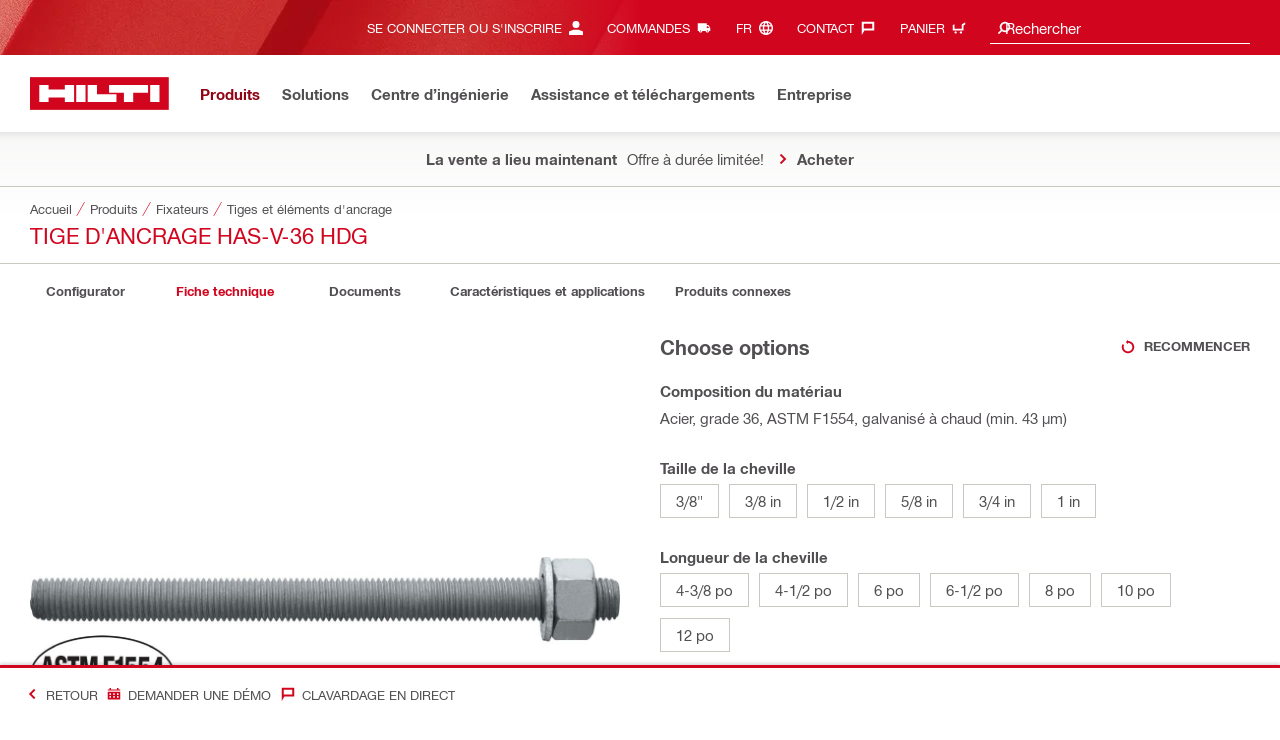

--- FILE ---
content_type: text/html;charset=UTF-8
request_url: https://www.hilti.ca/fr/c/CLS_FASTENER_7135/CLS_ANCHOR_RODS_ELEMENTS_7135/r8704695
body_size: 45120
content:
<!DOCTYPE html><html lang="fr-CA" class="aem_footer_nav_xf aem_homepage_smartbar cms_editorial_feature contentful_header_footer contentful_homepage ldt_account_id_on_send_us_a_message_form ldt_add_cookies_for_token_refresh_for_am ldt_add_to_cart_from_spa_pages ldt_add_to_cart_mpis_validation ldt_aem_angular_integration ldt_aem_angular_recommended_products ldt_aem_child_section_full_width_grid ldt_aem_css_overlay_component ldt_aem_full_homepage ldt_aem_links_scrollto_anchors ldt_aem_mobile_table ldt_aem_product_editorial_xf_css ldt_aem_retrieve_gtm_didomi_from_universal ldt_align_page_margins ldt_block_myaccount_change_email ldt_cart_conversion_tracking ldt_cart_convert_from_tod ldt_cart_encoded_items ldt_ccmsv2_currency ldt_checkout_asiapay_for_nb_block ldt_checkout_mpis_migration ldt_checkout_shipping_conditions ldt_checkout_shipto_otp ldt_checkout_spa_routes ldt_cloud_auth_verify ldt_cnc_weblate ldt_configuration_v2 ldt_consent_collection_via_registration_service ldt_consent_tracking_on_registration_success ldt_consumable_subscription ldt_consumable_subscription_change_history ldt_consumable_subscription_change_payment_details ldt_consumable_subscription_management_portal ldt_consumable_subscription_orders ldt_consumable_subscription_po_number ldt_consumable_subscription_withdrawal ldt_consumables_subscription_auth_finance ldt_consumables_subscription_order_confirmation ldt_consumables_subscription_quick_checkout ldt_consumables_subscription_quick_checkout_eta ldt_consumables_subscription_reporting ldt_convert_price_for_price_basis ldt_country_code_authorization_call ldt_country_location_modal ldt_cxml_fleet_entry ldt_cxml_soft_sub_entry ldt_delete_items_before_external_add_to_cart ldt_der_extended_join_account_text ldt_display_consent_checkbox_on_unified_registration ldt_display_country_name_on_registration_step3 ldt_domain_email_recognition ldt_domain_email_recognition_switch_to_store_config ldt_dp_guest_checkout_order_export ldt_dual_currency_migration ldt_emails_retry_sending_on_failure ldt_enable_eclass_classification ldt_escape_ids_xml ldt_evouchers ldt_evouchers_pii ldt_evouchers_winter_weeks ldt_finhub_use_mpis ldt_form_complete_url ldt_get_default_accounts ldt_global_registration_redirection_flag ldt_grid_contentful ldt_guest_checkout_guidance_infobox ldt_hc_employee_id_header ldt_hdms_apigw_domain_check_clientside ldt_hdms_compare_overlay ldt_hdms_customer_connectivity_services ldt_hdms_favorite_list_add_message ldt_hdms_favorite_list_product_replacements ldt_hdms_favorite_list_use_new_details_page ldt_hdms_favorite_lists_overview_refactor ldt_hdms_favorite_lists_quantity_input_unit ldt_hdms_ga_performance ldt_hdms_recently_purchased_items_filters ldt_hide_price_on_product_recommendations ldt_ids_punchout_oauth_call_pwd_param ldt_idspunchout_delete_cart ldt_ignite_resend_invoice ldt_include_query_params_to_silent_login_state_for_am ldt_limit_product_reco_appearance ldt_load_recaptcha_script_on_contact_center_open ldt_location_banner_disable_timestamp_rule ldt_mif_use_mpis ldt_multi_currency_query_switch ldt_ngc_myaccount_login_password_page ldt_ngc_request_user_management_activation_email ldt_ngc_request_user_management_contact_deletion_email ldt_ngc_scan_shop ldt_ngc_send_us_a_message_email ldt_optimized_suggested_action_flyout_rules ldt_order_history_display_fleet_tod ldt_order_history_reason ldt_pdp_autoscaler_enabled ldt_pdp_import_multithreaded ldt_pdp_import_multithreaded_processing ldt_pdp_import_running_flag ldt_peak_tool_am_ordering ldt_product_list_page_marketing_consent ldt_product_page_autosuggest_fix ldt_product_page_demo_request_email ldt_product_page_flexible_billing_cycle ldt_product_page_hide_view_online_link ldt_product_page_new_prices_api ldt_product_page_performance ldt_product_page_performance_v2 ldt_product_page_revamp2 ldt_product_recommendations_add_to_cart_overlay ldt_punchout_cart_cookie ldt_punchout_cookie_check ldt_punchout_dynamic_login ldt_punchout_oauth_call ldt_punchout_page ldt_punchout_sso_cookie ldt_quick_checkout ldt_quick_checkout_billto_alternative_strategy ldt_quick_checkout_cart_calculation_state ldt_quick_checkout_quote_conversion ldt_quick_checkout_shipto_alternative_strategy ldt_quick_item_entry_hp_loading_animation ldt_redirect_to_correct_categories_structure ldt_reduce_sap_dp_init_calls_vouchers ldt_registration_guard_user_type_check_enhancement ldt_resend_delivery_note_email ldt_scalable_guest_checkout_address_validation ldt_search_on_der_page ldt_search_reranking_permanent ldt_sequential_registration_guards ldt_skip_deprecated_login_warning_popup ldt_storage_configurator_page ldt_storage_configurator_show_dimensions ldt_storage_configurator_show_prices ldt_storage_configurator_stacked_dimensions ldt_subscription_portal_smart ldt_subscription_request_demo_link ldt_subscription_th_calendar ldt_subscritpion_cancel_fixed_time ldt_subscritpion_restart_trial ldt_subscritpion_smart_confirmation_message ldt_suggest_user_location_flyout ldt_sync_contact_id_cookie_for_am ldt_sync_customer_id_cookie_for_am ldt_tod_mobile_app ldt_tod_ordering ldt_tod_quick_checkout ldt_tpm_econtracting_flexible_billing ldt_tpm_hdms_change_cost_center_process_v2 ldt_tpm_hdms_change_tool_labels_process_v2 ldt_tpm_hdms_fast_tools_exchange_process_email_v2 ldt_tpm_hdms_global_labelling_component_improvements ldt_tpm_hdms_repair_tracking_edit_pickup ldt_tpm_hdms_repair_tracking_edit_pickup_v2 ldt_tpm_hdms_repair_tracking_po_document_v2 ldt_tpm_hdms_tools_change_labels_process_email_v2 ldt_tpm_hdms_tools_cost_center_process_email_v2 ldt_tpm_hdms_tools_extend_children_serial_number ldt_tpm_hdms_tools_extend_process_v2 ldt_tpm_hdms_tools_lost_stolen_process_email_v2 ldt_tpm_hdms_tools_lost_stolen_process_v2 ldt_tpm_hdms_tools_renew_delivery_type ldt_tpm_hdms_tools_renew_process_email_v2 ldt_tpm_hdms_tools_renew_process_v2 ldt_tpm_hdms_tools_reorder_labels_process_email_v2 ldt_tpm_hdms_tools_reorder_labels_process_v2 ldt_tpm_hdms_tools_repair_status_prokit ldt_use_pricev2_street_prices_s4 ldt_use_replace_cart_mutation ldt_voucher_cleanup_cart_page" dir="ltr"><head><script>
      (function(h,o,u,n,d){h=h[d]=h[d]||{q:[],onReady:function(c){h.q.push(c);}};
      d=o.createElement(u);d.async=1;d.src=n;n=o.getElementsByTagName(u)[0];n.parentNode.insertBefore(d,n);
      })(window,document,'script','https://www.datadoghq-browser-agent.com/eu1/v5/datadog-rum-slim.js','DD_RUM');
      (w => {w.DD_RUM.onReady(() => {
        w.DD_RUM.init({
          clientToken: '-',
          applicationId: 'a8e90d17-8a7a-46e6-9c5a-edc6c7137511',
          service: 'hol-prod',
          env: 'prod',
          version: 'r2026-03-hf1',
          site: 'datadoghq.eu',
          sessionSampleRate: 30,
          sessionReplaySampleRate: 0,
          telemetrySampleRate: 0,
          trackResources: true,
          trackLongTasks: true,
          traceSampleRate: 10,
          traceContextInjection: 'sampled',
          trackingConsent: 'not-granted',
          enableExperimentalFeatures: [],
          proxy: options => {
            const params = new URLSearchParams(options.parameters);
            params.delete('dd-api-key');
            return `${window.origin}/telemetry/rum${options.path}?${params.toString()}`;
          },
          allowedTracingUrls: [
            { match: /^https:\/\/[a-z0-9\.-]+\.hilti\.(?:co\.|com\.)*[a-z]{2,3}/i, propagatorTypes: ['tracecontext'] }
          ]
        });
      });
      })(window);
      </script><script id="didomiScript">
      window.gdprAppliesGlobally=true;(function(){function a(e){if(!window.frames[e]){if(document.body&&document.body.firstChild){var t=document.body;
      var n=document.createElement("iframe");n.style.display="none";n.name=e;n.title=e;t.insertBefore(n,t.firstChild)}
      else{setTimeout(function(){a(e)},5)}}}function e(n,r,o,c,s){function e(e,t,n,a){if(typeof n!=="function"){return}if(!window[r]){window[r]=[]}var i=false;
      if(s){i=s(e,t,n)}if(!i){window[r].push({command:e,parameter:t,callback:n,version:a})}}e.stub=true;
      function t(a){if(!window[n]||window[n].stub!==true){return}if(!a.data){return}
      var i=typeof a.data==="string";var e;try{e=i?JSON.parse(a.data):a.data}catch(t){return}if(e[o]){var r=e[o];window[n](r.command,r.parameter,function(e,t){
      var n={};n[c]={returnValue:e,success:t,callId:r.callId};a.source.postMessage(i?JSON.stringify(n):n,"*")},r.version)}}
      if(typeof window[n]!=="function"){window[n]=e;if(window.addEventListener){window.addEventListener("message",t,false)}else{window.attachEvent("onmessage",t)}}}
      e("__tcfapi","__tcfapiBuffer","__tcfapiCall","__tcfapiReturn");a("__tcfapiLocator");(function(e){
      var t=document.createElement("script");t.id="spcloader";t.type="text/javascript";t.async=true;
      t.src="https://sdk.privacy-center.org/"+e+"/loader.js?target="+document.location.hostname;t.charset="utf-8";var n=document.getElementsByTagName("script")[0];
      n.parentNode.insertBefore(t,n)})("f1c7437c-9b22-4112-8e35-4a9f829a423d")})();

      window.didomiConfig = {
        languages: {
          enabled: ['fr'],
          default: 'fr'
        },
        
        app: {
          privacyPolicyURL: 'https://www.hilti.ca/content/hilti/W1/CA/fr/company/information-legale/politique-confidentialite.html#noPopup',
        },
        user: {
          bots: {
            consentRequired: false,
            types: ['crawlers', 'performance']
          }
        }
      }
    </script>
    <meta charset="utf-8">
    <title>Tige d'ancrage&nbsp;HAS-V-36 HDG - Tiges et éléments d'ancrage - Hilti Canada</title>
    <meta name="viewport" content="width=device-width, initial-scale=1">
    <meta name="mobile-web-app-capable" content="yes">
    <link rel="icon" type="image/x-icon" href="/static/ui/assets/images/favicon.ico">
    <link rel="shortcut icon" type="image/x-icon" href="/static/ui/assets/images/favicon.ico">
    <link rel="apple-touch-icon" href="/static/ui/assets/images/hilti-icon-180.png">
    <link rel="preload" href="/static/ui/assets/fonts/HiltiRoman-latin.woff2" as="font" type="font/woff2" crossorigin="anonymous">
    <link rel="preload" href="/static/ui/assets/fonts/HiltiBold-latin.woff2" as="font" type="font/woff2" crossorigin="anonymous">
    <link rel="stylesheet" href="/static/ui/assets/fonts/fonts.css" crossorigin="anonymous">
  <link rel="stylesheet" href="/static/ui/contents/R2026-03-HF1/styles.ngc.css"><script>
      window.dataLayer = [];
    </script><script id="gtmScript">
      (function(w,d,s,l,i){w[l]=w[l]||[];w[l].push({'gtm.start':
      new Date().getTime(),event:'gtm.js'});var f=d.getElementsByTagName(s)[0],
      j=d.createElement(s),dl=l!='dataLayer'?'&l='+l:'';j.async=true;j.src=
      '//www.googletagmanager.com/gtm.js?id='+i+dl;var n=d.querySelector('[nonce]');
      n&&j.setAttribute('nonce',n.nonce||n.getAttribute('nonce'));f.parentNode.insertBefore(j,f);
      })(window,document,'script','dataLayer','GTM-NTT568');
    </script><script>
    document.addEventListener('readystatechange',() =>
      document.body.style.setProperty('--scrollbar-width',`${window.innerWidth-document.body.clientWidth}px`),{once:true}
    );
    </script><style ng-app-id="hdms-website">[_nghost-hdms-website-c3895278206]{display:contents}</style><style ng-app-id="hdms-website">[_nghost-hdms-website-c1240066373]{display:block}</style><style ng-app-id="hdms-website">[_nghost-hdms-website-c446162324]{display:block}[_nghost-hdms-website-c446162324]   .bg-red-gradient[_ngcontent-hdms-website-c446162324]{background-image:linear-gradient(180deg,#bd051c 0,#d2051e 8.25rem)}[_nghost-hdms-website-c446162324]   .bg-red-gradient.link-columns[_ngcontent-hdms-website-c446162324]{box-shadow:inset 0 .625rem .625rem -.625rem #00000026}@media (min-width: 90rem){[_nghost-hdms-website-c446162324]   .bg-red-gradient.link-columns[_ngcontent-hdms-website-c446162324]{box-shadow:inset .625rem 0 .625rem -.625rem #00000026}:root[dir=rtl]   [_nghost-hdms-website-c446162324]   .bg-red-gradient.link-columns[_ngcontent-hdms-website-c446162324]{box-shadow:inset -.625rem 0 .625rem -.625rem #00000026}}[_nghost-hdms-website-c446162324]   .bg-box[_ngcontent-hdms-website-c446162324]{position:relative}[_nghost-hdms-website-c446162324]   .bg-box[_ngcontent-hdms-website-c446162324]:before{content:"";display:block;position:absolute;inset-inline-start:0;height:100%;width:100%;background-position:-20rem -2.0625rem;background-image:var(--bg-toolbox-image-url)}:root[dir=rtl]   [_nghost-hdms-website-c446162324]   .bg-box[_ngcontent-hdms-website-c446162324]:before{transform:scaleX(-1)}@media (min-width: 64rem){[_nghost-hdms-website-c446162324]   .bg-box[_ngcontent-hdms-website-c446162324]:before{background-position-x:-19.6875rem}}@media (min-width: 90rem){[_nghost-hdms-website-c446162324]   .bg-box[_ngcontent-hdms-website-c446162324]:before{width:50%;background-position:-16.875rem 0}}@media (min-width: 120rem){[_nghost-hdms-website-c446162324]   .bg-box[_ngcontent-hdms-website-c446162324]:before{background-position-x:calc(-16.875rem - ((120rem - 100vw)/2))}}[_nghost-hdms-website-c446162324]   .content-columns[_ngcontent-hdms-website-c446162324]{position:relative}@media (min-width: 90rem){[_nghost-hdms-website-c446162324]   .content-columns[_ngcontent-hdms-website-c446162324]{display:grid;grid-template-columns:calc(33% - 1.5625rem) auto}}[_nghost-hdms-website-c446162324]   .link-columns[_ngcontent-hdms-website-c446162324]{display:grid;grid-column-gap:2.5rem;padding-top:2.0625rem;padding-bottom:2.0625rem}@media (max-width: 89.99875rem){[_nghost-hdms-website-c446162324]   .link-columns[_ngcontent-hdms-website-c446162324]{margin-left:-1.875rem;margin-right:-1.875rem;padding-left:1.875rem;padding-right:1.875rem}}@media (max-width: 63.99875rem){[_nghost-hdms-website-c446162324]   .link-columns[_ngcontent-hdms-website-c446162324]{margin-left:-1.5625rem;margin-right:-1.5625rem;padding-left:1.5625rem;padding-right:1.5625rem}}@media (min-width: 64rem){[_nghost-hdms-website-c446162324]   .link-columns[_ngcontent-hdms-website-c446162324]{grid-template-columns:1fr 1fr 1fr 1fr;padding-top:2.75rem;padding-bottom:2.0625rem}}@media (min-width: 90rem){[_nghost-hdms-website-c446162324]   .link-columns[_ngcontent-hdms-website-c446162324]{padding-inline-start:2.5rem}}[_nghost-hdms-website-c446162324]   .basic-link-container[_ngcontent-hdms-website-c446162324]   li[_ngcontent-hdms-website-c446162324]{display:flex;margin-bottom:.6875rem}[_nghost-hdms-website-c446162324]   .basic-link-container[_ngcontent-hdms-website-c446162324]   a.basic-link[_ngcontent-hdms-website-c446162324]{font-weight:400;font-size:.8125rem;line-height:1.375rem;text-decoration:none}[_nghost-hdms-website-c446162324]   .basic-link-container[_ngcontent-hdms-website-c446162324]   a.basic-link[_ngcontent-hdms-website-c446162324]:hover, [_nghost-hdms-website-c446162324]   .basic-link-container[_ngcontent-hdms-website-c446162324]   a.basic-link[_ngcontent-hdms-website-c446162324]:focus{text-decoration:underline}@media (min-width: 64rem){[_nghost-hdms-website-c446162324]   .basic-link-container[_ngcontent-hdms-website-c446162324]{display:flex;flex-direction:row;flex-wrap:wrap}[_nghost-hdms-website-c446162324]   .basic-link-container[_ngcontent-hdms-website-c446162324]   li[_ngcontent-hdms-website-c446162324]{margin-bottom:0}}.modal-open[_nghost-hdms-website-c446162324]   .footer-contents[_ngcontent-hdms-website-c446162324], .modal-open   [_nghost-hdms-website-c446162324]   .footer-contents[_ngcontent-hdms-website-c446162324]{width:100vw;padding-inline-end:var(--scrollbar-width, 15px)}</style><style ng-app-id="hdms-website">[_nghost-hdms-website-c1763463198]{display:none}@media screen and (min-width: 64rem){.global-banner-container[_nghost-hdms-website-c1763463198]{display:block}}.hdms-page-preloader-active.navigate:not(.modal-open)[_nghost-hdms-website-c1763463198], .hdms-page-preloader-active.navigate:not(.modal-open)   [_nghost-hdms-website-c1763463198]{z-index:10000;position:relative}</style><style ng-app-id="hdms-website">@media (max-width: 63.99875rem){.section-title.heading-md[_ngcontent-hdms-website-c931690898]{font-size:1.125rem;line-height:1.375rem;margin-top:0;padding-top:.3125rem;padding-bottom:.375rem;margin-bottom:.6875rem}}.bg-red[_ngcontent-hdms-website-c931690898]{position:relative}.bg-red[_ngcontent-hdms-website-c931690898]:before{background:#d2051e;background-image:var(--bg-toolbox-image-url);background-size:cover;position:absolute;content:"";top:0;left:0;width:100%;height:100%}.bg-red.has-related-products[_ngcontent-hdms-website-c931690898]:before{top:17.1875rem}.feature-and-applications-custom-background[_ngcontent-hdms-website-c931690898]{position:relative}.feature-and-applications-custom-background[_ngcontent-hdms-website-c931690898]:before{background:#fff;background-image:var(--bg-features-and-applications-image-url);background-size:cover;position:absolute;content:"";top:0;left:0;bottom:0;width:100%;background-position:0% 40%}.feature-and-applications-custom-background.has-related-products[_ngcontent-hdms-website-c931690898]:before{bottom:-17.1875rem}</style><meta name="author" content="Hilti Inc."><meta name="keywords" content="tige filetée"><meta name="description" content="Tige d'ancrage haute performance pour les chevilles époxy/hybrides à injection (acier au carbone, catégorie 36 selon ASTM F1554, galvanisé à chaud)"><meta name="robots" content="index,follow"><meta http-equiv="content-language" content="fr-CA"><meta name="twitter:card" content="summary"><meta name="twitter:title" content="Tige d'ancrage&nbsp;HAS-V-36 HDG - Tiges et éléments d'ancrage - Hilti Canada"><meta name="twitter:description" content="Tige d'ancrage haute performance pour les chevilles époxy/hybrides à injection (acier au carbone, catégorie 36 selon ASTM F1554, galvanisé à chaud)"><meta name="twitter:image" content="https://www.hilti.ca/static/ui/assets/images/hilti-logo.svg"><meta property="og:title" content="Tige d'ancrage&nbsp;HAS-V-36 HDG - Tiges et éléments d'ancrage - Hilti Canada"><meta property="og:type" content="website"><meta property="og:description" content="Tige d'ancrage haute performance pour les chevilles époxy/hybrides à injection (acier au carbone, catégorie 36 selon ASTM F1554, galvanisé à chaud)"><meta property="og:image" content="https://www.hilti.ca/static/ui/assets/images/hilti-logo.svg"><meta property="og:url" content="https://www.hilti.ca/c/CLS_FASTENER_7135/CLS_ANCHOR_RODS_ELEMENTS_7135/r8704695"><script type="application/ld+json">{"telephone":"800-363-4458","image":["https://productdata.hilti.com/APQ_HC_f2000/L136487_v1.jpg","https://productdata.hilti.com/APQ_HC_f2000/L136488.jpg","https://productdata.hilti.com/APQ_HC_f2000/L111149_cropped.jpg","https://productdata.hilti.com/APQ_HC_f2000/L067608.jpg"],"@context":"https://schema.org","@type":"Product","name":"Tige d'ancrage HAS-V-36 HDG","description":"Tige d'ancrage haute performance pour les chevilles époxy/hybrides à injection (acier au carbone, catégorie 36 selon ASTM F1554, galvanisé à chaud)","sku":"r8704695","brand":{"@type":"Brand","name":"Hilti"},"offers":[{"@type":"Offer","price":282.5,"priceCurrency":"CAD"},{"@type":"Offer","price":1458.25,"priceCurrency":"CAD"},{"@type":"Offer","price":136.5,"priceCurrency":"CAD"},{"@type":"Offer","price":169.75,"priceCurrency":"CAD"},{"@type":"Offer","price":1382.75,"priceCurrency":"CAD"},{"@type":"Offer","price":199.75,"priceCurrency":"CAD"},{"@type":"Offer","price":132.5,"priceCurrency":"CAD"},{"@type":"Offer","price":1952.99,"priceCurrency":"CAD"},{"@type":"Offer","price":1993.26,"priceCurrency":"CAD"},{"@type":"Offer","price":188.25,"priceCurrency":"CAD"},{"@type":"Offer","price":16897,"priceCurrency":"CAD"},{"@type":"Offer","price":17222,"priceCurrency":"CAD"},{"@type":"Offer","price":13172.44,"priceCurrency":"CAD"},{"@type":"Offer","price":23225.4,"priceCurrency":"CAD"},{"@type":"Offer","price":1565,"priceCurrency":"CAD"},{"@type":"Offer","price":15667,"priceCurrency":"CAD"},{"@type":"Offer","price":1807.24,"priceCurrency":"CAD"},{"@type":"Offer","price":27235,"priceCurrency":"CAD"},{"@type":"Offer","price":1040,"priceCurrency":"CAD"},{"@type":"Offer","price":1139.5,"priceCurrency":"CAD"},{"@type":"Offer","price":286.75,"priceCurrency":"CAD"},{"@type":"Offer","price":307.5,"priceCurrency":"CAD"}]}</script><link rel="canonical" href="https://www.hilti.ca/fr/c/CLS_FASTENER_7135/CLS_ANCHOR_RODS_ELEMENTS_7135/r8704695"><link rel="alternate" hreflang="x-default" href="https://www.hilti.ca/c/CLS_FASTENER_7135/CLS_ANCHOR_RODS_ELEMENTS_7135/r8704695"><link rel="alternate" hreflang="en-CA" href="https://www.hilti.ca/c/CLS_FASTENER_7135/CLS_ANCHOR_RODS_ELEMENTS_7135/r8704695"><link rel="alternate" hreflang="fr-CA" href="https://www.hilti.ca/fr/c/CLS_FASTENER_7135/CLS_ANCHOR_RODS_ELEMENTS_7135/r8704695"><style ng-app-id="hdms-website">@media (max-width: 89.99875rem){.ribbon-headline-container[_ngcontent-hdms-website-c2027038584]{line-height:1.375rem!important}}.new-label[_ngcontent-hdms-website-c2027038584], .consopass-label[_ngcontent-hdms-website-c2027038584], .special-label[_ngcontent-hdms-website-c2027038584]{display:inline-block;height:1.5625rem;padding:0 .3125rem;background-color:#f2f1ef;font-weight:700;font-size:.8125rem;line-height:1.5625rem;color:#d2051e;text-transform:uppercase;max-width:12.5rem;overflow:hidden;text-overflow:ellipsis;white-space:nowrap;margin-top:-.125rem;margin-inline-end:.625rem;vertical-align:middle;flex-shrink:0}@media (max-width: 89.99875rem){.new-label[_ngcontent-hdms-website-c2027038584], .consopass-label[_ngcontent-hdms-website-c2027038584], .special-label[_ngcontent-hdms-website-c2027038584]{max-width:8.4375rem;height:1.25rem;line-height:1.25rem}}@media (max-width: 47.99875rem){.new-label[_ngcontent-hdms-website-c2027038584], .consopass-label[_ngcontent-hdms-website-c2027038584], .special-label[_ngcontent-hdms-website-c2027038584]{max-width:7.5rem}}.special-label[_ngcontent-hdms-website-c2027038584]{color:#524f53}.copy-button[_ngcontent-hdms-website-c2027038584]{min-width:auto!important;height:auto!important}.copy-button-icon[_ngcontent-hdms-website-c2027038584]{margin-inline-start:.3125rem;margin-top:.25rem}</style><style ng-app-id="hdms-website">.sticky-anchor-links[_ngcontent-hdms-website-c3331280298]{z-index:910}</style><style ng-app-id="hdms-website">.shrd-uic-tabs-switcher .tabs-switcher-group{height:3.4375rem!important}.shrd-uic-tabs-switcher .tabs-switcher-group shrd-uic-tab-slider,.shrd-uic-tabs-switcher .tabs-switcher-group .shrd-uic-tab-slider-scroller,.shrd-uic-tabs-switcher .tabs-switcher-group .shrd-uic-tab-slider-scroller-content,.shrd-uic-tabs-switcher .tabs-switcher-group .tabs-switcher-link,.shrd-uic-tabs-switcher .tabs-switcher-group .tabs-switcher-link>.tab{height:3.4375rem!important}.shrd-uic-tabs-switcher .tabs-switcher-group-secondary{height:2.75rem!important}.shrd-uic-tabs-switcher .tabs-switcher-group-secondary shrd-uic-tab-slider,.shrd-uic-tabs-switcher .tabs-switcher-group-secondary .shrd-uic-tab-slider-scroller,.shrd-uic-tabs-switcher .tabs-switcher-group-secondary .shrd-uic-tab-slider-scroller-content,.shrd-uic-tabs-switcher .tabs-switcher-group-secondary .tabs-switcher-link,.shrd-uic-tabs-switcher .tabs-switcher-group-secondary .tabs-switcher-link>.tab{height:2.75rem!important}.shrd-uic-tabs-switcher .tabs-switcher-group-secondary .tabs-switcher-link{padding:0 .3125rem}.shrd-uic-tabs-switcher .tabs-switcher-group shrd-uic-tab-slider{z-index:unset}.shrd-uic-tabs-switcher .tabs-switcher-group .tabs-switcher-link{background-color:unset}.shrd-uic-tabs-switcher .tabs-switcher-group .tabs-switcher-link .tab{border:none!important}.shrd-uic-tabs-switcher .tabs-switcher-group .tabs-switcher-link .tab .text-uppercase{text-transform:unset!important}.shrd-uic-tabs-switcher .tabs-switcher-group .tabs-switcher-link .tab.active .tab-border{display:none}.shrd-uic-tabs-switcher .tabs-switcher-group .tabs-switcher-link .tab.active .tab-label{color:#d2051e}.shrd-uic-tabs-switcher .tabs-switcher-group .tabs-switcher-link .tab:after{content:unset!important}.shrd-uic-tabs-switcher .tabs-switcher-group .tabs-switcher-link .tab:hover:not([disabled]){background-color:unset}.shrd-uic-tabs-switcher .tabs-switcher-group .tabs-switcher-link-secondary{color:#524f53}.shrd-uic-tabs-switcher .tabs-switcher-group .tabs-switcher-link-secondary .tab{border:.0625rem solid #cbc8c1!important;border-radius:2.75rem;background-color:#fff}.shrd-uic-tabs-switcher .tabs-switcher-group .tabs-switcher-link-secondary .tab:hover,.shrd-uic-tabs-switcher .tabs-switcher-group .tabs-switcher-link-secondary .tab.active{background-color:#47122a!important;border-color:#47122a!important}.shrd-uic-tabs-switcher .tabs-switcher-group .tabs-switcher-link-secondary .tab:hover .tab-label,.shrd-uic-tabs-switcher .tabs-switcher-group .tabs-switcher-link-secondary .tab.active .tab-label{color:#fff}.shrd-uic-tabs-switcher .shrd-uic-button-slider-arrow-left,.shrd-uic-tabs-switcher .shrd-uic-button-slider-arrow-right{background:none!important}
</style><style ng-app-id="hdms-website">[_nghost-hdms-website-c3367874942]{display:block}.shrd-uic-ribbon[_nghost-hdms-website-c3367874942], .shrd-uic-ribbon   [_nghost-hdms-website-c3367874942], .shrd-uic-ribbon-smart[_nghost-hdms-website-c3367874942], .shrd-uic-ribbon-smart   [_nghost-hdms-website-c3367874942]{margin-bottom:-.6875rem}</style><style ng-app-id="hdms-website">[_nghost-hdms-website-c267483110]{position:relative;display:block;height:2.75rem;z-index:1}.shrd-uic-tab-slider-scroller[_ngcontent-hdms-website-c267483110]{overflow:hidden;overflow-x:auto;display:block;width:100%;padding-bottom:.0625rem;-ms-overflow-style:none;scrollbar-width:none;-webkit-overflow-scrolling:touch}.shrd-uic-tab-slider-scroller[_ngcontent-hdms-website-c267483110]::-webkit-scrollbar{display:none}.shrd-uic-tab-slider-scroller-content[_ngcontent-hdms-website-c267483110]{display:flex;width:max-content;gap:.0625rem;height:2.75rem;white-space:nowrap;overflow:visible}.shrd-uic-tab-slider-button-left[_ngcontent-hdms-website-c267483110], .shrd-uic-tab-slider-button-right[_ngcontent-hdms-website-c267483110]{height:2.5625rem}shrd-uic-button-slider-arrow[_ngcontent-hdms-website-c267483110]{height:calc(100% - .0625rem);display:flex;align-items:center}</style><style ng-app-id="hdms-website">.product-gallery .slider-container,.product-gallery .gallery-slider-video-item{aspect-ratio:2/1}.product-gallery .gallery-slider-video-item>div{height:100%;width:100%}.product-gallery .gallery-slider-video-item .video-thumbnail,.product-gallery .gallery-slider-video-item .video-thumbnail-content{height:100%;width:100%}.product-gallery .media-thumbnail-image-item,.product-gallery .media-thumbnail-video-item{display:inline-flex;width:6.875rem;height:3.4375rem}.product-gallery .media-thumbnail-image-item.active,.product-gallery .media-thumbnail-video-item.active{border-color:#671a3d!important}.gallery-zoom-button{height:2.0625rem;width:2.0625rem;min-width:2.0625rem;background:#fffc!important;visibility:hidden;opacity:0;z-index:2}.gallery-zoom-button-touch-device{visibility:visible;opacity:1}.gallery-zoom-button shrd-uic-svg-icon{height:2.0625rem;width:2.0625rem;min-width:2.0625rem}@media (max-width: 63.99875rem){.gallery-zoom-button{height:2.75rem;width:2.75rem;min-width:2.75rem}}.image-container{aspect-ratio:2/1}.slider-container:hover .gallery-zoom-button,.image-container:hover .gallery-zoom-button{visibility:visible;opacity:1;transition:visibility .3s,opacity .3s linear}
</style><style ng-app-id="hdms-website">.small-font-size[_ngcontent-hdms-website-c1579703572]{font-size:80%}</style><style ng-app-id="hdms-website">.row[_ngcontent-hdms-website-c2355685405]{display:grid;grid-template-columns:1fr;gap:.625rem;align-items:stretch}@media (min-width: 48rem){.row[_ngcontent-hdms-website-c2355685405]{grid-template-columns:repeat(2,1fr)}}@media (min-width: 64rem){.row[_ngcontent-hdms-website-c2355685405]:has(>:nth-child(3)){grid-template-columns:repeat(3,1fr)}}.card[_ngcontent-hdms-website-c2355685405]{display:grid;grid-template-rows:subgrid;grid-row:span 3}@media (max-width: 47.99875rem){.card[_ngcontent-hdms-website-c2355685405]{margin-bottom:.6875rem}}.card[_ngcontent-hdms-website-c2355685405]   .heading[_ngcontent-hdms-website-c2355685405]{grid-row:1}.card[_ngcontent-hdms-website-c2355685405]   .heading[_ngcontent-hdms-website-c2355685405]   h3[_ngcontent-hdms-website-c2355685405]{word-break:break-word}.card[_ngcontent-hdms-website-c2355685405]   .description[_ngcontent-hdms-website-c2355685405]{word-break:break-word;grid-row:2}.card[_ngcontent-hdms-website-c2355685405]   .card-link[_ngcontent-hdms-website-c2355685405]{word-break:break-word;grid-row:3}.card[_ngcontent-hdms-website-c2355685405]   .image-wrapper[_ngcontent-hdms-website-c2355685405]{border-radius:50%;background-color:#f8f8f7;width:4.125rem;height:4.125rem;align-self:center;display:flex;align-items:center;justify-content:center}.card[_ngcontent-hdms-website-c2355685405]   .image-wrapper[_ngcontent-hdms-website-c2355685405]   .card-image[_ngcontent-hdms-website-c2355685405]{width:2.0625rem;height:2.0625rem}</style><style ng-app-id="hdms-website">.shrd-uic-floating[_ngcontent-hdms-website-c1980309065]:not(.is-floating){z-index:10}</style><style ng-app-id="hdms-website">.shrd-uic-smartbar{display:block;min-height:3.4375rem;width:100%;height:.0625rem;border-top:.1875rem solid #d2051e;box-shadow:0 -.125rem .1875rem #00000026;background-color:#fff}.shrd-uic-smartbar.full-page-width{transition:border-top-color .25s,box-shadow .25s!important;border-top-color:#fff}.shrd-uic-smartbar.full-page-width.is-floating{border-top-color:#d2051e}@media (min-width: 120rem){.hdms-main-mixed .shrd-uic-smartbar.full-page-width{left:0;right:0;width:auto;margin:0 calc((120rem - 100vw + var(--scrollbar-width, 15px)) / 2)}}.shrd-uic-smartbar-light{border-top:.0625rem solid #cbc8c1;box-shadow:none}.shrd-uic-smartbar .smartbar-contents{display:flex;align-items:center;width:100%;height:100%}@media (min-width: 120rem){.shrd-uic-smartbar .smartbar-contents{max-width:120rem;margin:auto}}.shrd-uic-smartbar .row{justify-content:space-between;flex-wrap:nowrap}.shrd-uic-smartbar .smartbar-column-left,.shrd-uic-smartbar .smartbar-column-right{display:flex;gap:.625rem}.shrd-uic-smartbar .smartbar-column-left .content-box,.shrd-uic-smartbar .smartbar-column-right .content-box{padding:0}.shrd-uic-smartbar .smartbar-column-left .btn,.shrd-uic-smartbar .smartbar-column-right .btn{margin-bottom:0!important;margin-top:0!important}.shrd-uic-smartbar .smartbar-column-left .btn-primary,.shrd-uic-smartbar .smartbar-column-left .btn-secondary,.shrd-uic-smartbar .smartbar-column-right .btn-primary,.shrd-uic-smartbar .smartbar-column-right .btn-secondary{width:100%}@media (min-width: 64rem){.shrd-uic-smartbar .smartbar-column-left .btn-primary,.shrd-uic-smartbar .smartbar-column-left .btn-secondary,.shrd-uic-smartbar .smartbar-column-right .btn-primary,.shrd-uic-smartbar .smartbar-column-right .btn-secondary{width:12.5rem!important}}@media (max-width: 63.99875rem){.shrd-uic-smartbar .smartbar-column-left{gap:0}}.shrd-uic-smartbar .smartbar-column-left .content-box{flex-basis:auto}.shrd-uic-smartbar .smartbar-column-right{justify-content:flex-end}:root[dir=ltr] .shrd-uic-smartbar .smartbar-column-right{padding-right:1.25rem;margin-right:0;margin-left:auto}:root[dir=rtl] .shrd-uic-smartbar .smartbar-column-right{padding-left:1.25rem;margin-left:0;margin-right:auto}@media (max-width: 63.99875rem){.shrd-uic-smartbar .smartbar-column-right:not(.mw-50) .content-box{max-width:50%}.shrd-uic-smartbar .smartbar-column-right:not(.mw-50) .content-box-second-level-small{min-width:9.375rem}.shrd-uic-smartbar .smartbar-column-right:not(.mw-50) .content-box-second-level-large{min-width:10.625rem}}:root[dir=ltr] .shrd-uic-smartbar .smartbar-column-right:only-child{padding-left:1.25rem}:root[dir=rtl] .shrd-uic-smartbar .smartbar-column-right:only-child{padding-right:1.25rem}.shrd-uic-smartbar .smartbar-column-right.w-100 .content-box{max-width:50%}.shrd-uic-smartbar .smartbar-column-right.w-100 .btn-primary,.shrd-uic-smartbar .smartbar-column-right.w-100 .btn-secondary{width:100%!important}@media (min-width: 64rem){.shrd-uic-smartbar .smartbar-overflow-btn{display:none}}@media (max-width: 63.99875rem){.shrd-uic-smartbar .smartbar-overflow-btn+.content-box,.shrd-uic-smartbar .smartbar-overflow-btn+.content-box+.content-box,.shrd-uic-smartbar .smartbar-overflow-btn+.content-box+.content-box+.content-box,.shrd-uic-smartbar .smartbar-overflow-btn+.content-box+.content-box+.content-box+.content-box{display:none}}.shrd-uic-smartbar .select-all{width:2.75rem;padding-left:.4375rem!important;padding-right:.4375rem!important}.shrd-uic-smartbar .select-all .custom-control-label{font-size:.8125rem}@media (min-width: 64rem){.shrd-uic-smartbar .select-all{display:flex;align-items:center;width:unset;padding:0!important;padding-inline-start:.5rem!important}.shrd-uic-smartbar .select-all .custom-control-label{padding-inline-start:1.4375rem}.shrd-uic-smartbar .select-all.custom-checkbox-isfocused:before{left:.34375rem!important}}@media print{.shrd-uic-smartbar{display:none}}
</style><style ng-app-id="hdms-website">.btn-tertiary-option[_nghost-hdms-website-c3730675470], .btn-tertiary-option   [_nghost-hdms-website-c3730675470], .btn-tertiary-minor-borderless-neutraldark[_nghost-hdms-website-c3730675470], .btn-tertiary-minor-borderless-neutraldark   [_nghost-hdms-website-c3730675470], .btn-tertiary-minor[_nghost-hdms-website-c3730675470], .btn-tertiary-minor   [_nghost-hdms-website-c3730675470], .btn-tertiary-minor-borderless[_nghost-hdms-website-c3730675470], .btn-tertiary-minor-borderless   [_nghost-hdms-website-c3730675470], .btn-tertiary-major[_nghost-hdms-website-c3730675470], .btn-tertiary-major   [_nghost-hdms-website-c3730675470], .svg-icon-border[_nghost-hdms-website-c3730675470]{width:2.0625rem;min-width:2.0625rem;height:2.0625rem;display:inline-flex;align-items:center;justify-content:center;border:.0625rem solid #cbc8c1;border-radius:0}[_nghost-hdms-website-c3730675470]{display:inline-block;line-height:0;color:var(--svg-host-color, inherit);fill:var(--svg-host-color, currentColor);transition:color .25s,fill .25s}[_nghost-hdms-website-c3730675470]   .svg-icon[_ngcontent-hdms-website-c3730675470]{display:inline-block;width:1.125rem;height:1.125rem;line-height:inherit;color:var(--svg-icon-color, inherit);fill:var(--svg-icon-color, currentColor)}[_nghost-hdms-website-c3730675470]   .svg-icon.inherit-color[_ngcontent-hdms-website-c3730675470]{color:inherit!important;fill:currentColor!important}[_nghost-hdms-website-c3730675470]   .svg-icon-size-small[_ngcontent-hdms-website-c3730675470]{padding:.125rem}[_nghost-hdms-website-c3730675470]   .svg-icon-size-scalable[_ngcontent-hdms-website-c3730675470]{padding:15%}@media (max-width: 63.99875rem){[_nghost-hdms-website-c3730675470]   .svg-icon-size-responsive[_ngcontent-hdms-website-c3730675470]{padding:0}}.shrd-uic-text   [_nghost-hdms-website-c3730675470]   .svg-icon[_ngcontent-hdms-website-c3730675470]{flex-shrink:0}.shrd-uic-text   [_nghost-hdms-website-c3730675470]:first-child{margin-inline-end:.3125rem}.shrd-uic-text   [_nghost-hdms-website-c3730675470]:nth-child(n+2){margin-inline-start:.3125rem}.btn   [_nghost-hdms-website-c3730675470]{transition:background-color .25s linear}@media (prefers-reduced-motion: reduce){.btn   [_nghost-hdms-website-c3730675470]{transition:none}}.btn   [_nghost-hdms-website-c3730675470]   .svg-icon[_ngcontent-hdms-website-c3730675470]{pointer-events:none}@media (max-width: 63.99875rem){.btn-tertiary-major   [_nghost-hdms-website-c3730675470]:not(.keep-dimensions), .btn-tertiary-minor   [_nghost-hdms-website-c3730675470]:not(.keep-dimensions), .btn-tertiary-minor-borderless   [_nghost-hdms-website-c3730675470]:not(.keep-dimensions), .btn-tertiary-option   [_nghost-hdms-website-c3730675470]:not(.keep-dimensions), .btn-tertiary-minor-borderless-neutraldark   [_nghost-hdms-website-c3730675470]:not(.keep-dimensions){height:2.75rem;width:2.75rem;min-width:2.75rem}}.message-close-btn.btn-tertiary-minor[_nghost-hdms-website-c3730675470]   .svg-icon[_ngcontent-hdms-website-c3730675470], .message-close-btn.btn-tertiary-minor   [_nghost-hdms-website-c3730675470]   .svg-icon[_ngcontent-hdms-website-c3730675470], .info-box-close-btn.btn-tertiary-minor[_nghost-hdms-website-c3730675470]   .svg-icon[_ngcontent-hdms-website-c3730675470], .info-box-close-btn.btn-tertiary-minor   [_nghost-hdms-website-c3730675470]   .svg-icon[_ngcontent-hdms-website-c3730675470]{--svg-icon-color: #524f53 !important}.message-close-btn.btn-tertiary-minor:hover[_nghost-hdms-website-c3730675470]   .svg-icon[_ngcontent-hdms-website-c3730675470], .message-close-btn.btn-tertiary-minor:hover   [_nghost-hdms-website-c3730675470]   .svg-icon[_ngcontent-hdms-website-c3730675470], .info-box-close-btn.btn-tertiary-minor:hover[_nghost-hdms-website-c3730675470]   .svg-icon[_ngcontent-hdms-website-c3730675470], .info-box-close-btn.btn-tertiary-minor:hover   [_nghost-hdms-website-c3730675470]   .svg-icon[_ngcontent-hdms-website-c3730675470]{--svg-icon-color: #ab0115 !important}.btn-dropdown:active[_nghost-hdms-website-c3730675470]   .svg-icon[_ngcontent-hdms-website-c3730675470], .btn-dropdown:active   [_nghost-hdms-website-c3730675470]   .svg-icon[_ngcontent-hdms-website-c3730675470]{transform:rotate(180deg)}.btn-tertiary[_nghost-hdms-website-c3730675470]   .svg-icon[_ngcontent-hdms-website-c3730675470], .btn-tertiary   [_nghost-hdms-website-c3730675470]   .svg-icon[_ngcontent-hdms-website-c3730675470], .btn-tertiary-flyout[_nghost-hdms-website-c3730675470]   .svg-icon[_ngcontent-hdms-website-c3730675470], .btn-tertiary-flyout   [_nghost-hdms-website-c3730675470]   .svg-icon[_ngcontent-hdms-website-c3730675470], .btn-tertiary-trivial-text-bold[_nghost-hdms-website-c3730675470]   .svg-icon[_ngcontent-hdms-website-c3730675470], .btn-tertiary-trivial-text-bold   [_nghost-hdms-website-c3730675470]   .svg-icon[_ngcontent-hdms-website-c3730675470]{--svg-icon-color: #d2051e}.btn-tertiary.selected[_nghost-hdms-website-c3730675470]   .svg-icon[_ngcontent-hdms-website-c3730675470], .btn-tertiary.selected   [_nghost-hdms-website-c3730675470]   .svg-icon[_ngcontent-hdms-website-c3730675470], .btn-tertiary-flyout.selected[_nghost-hdms-website-c3730675470]   .svg-icon[_ngcontent-hdms-website-c3730675470], .btn-tertiary-flyout.selected   [_nghost-hdms-website-c3730675470]   .svg-icon[_ngcontent-hdms-website-c3730675470], .btn-tertiary-trivial-text-bold.selected[_nghost-hdms-website-c3730675470]   .svg-icon[_ngcontent-hdms-website-c3730675470], .btn-tertiary-trivial-text-bold.selected   [_nghost-hdms-website-c3730675470]   .svg-icon[_ngcontent-hdms-website-c3730675470]{--svg-icon-color: #d2051e}.btn-tertiary:hover[_nghost-hdms-website-c3730675470]   .svg-icon[_ngcontent-hdms-website-c3730675470], .btn-tertiary:hover   [_nghost-hdms-website-c3730675470]   .svg-icon[_ngcontent-hdms-website-c3730675470], .btn-tertiary-flyout:hover[_nghost-hdms-website-c3730675470]   .svg-icon[_ngcontent-hdms-website-c3730675470], .btn-tertiary-flyout:hover   [_nghost-hdms-website-c3730675470]   .svg-icon[_ngcontent-hdms-website-c3730675470], .btn-tertiary-trivial-text-bold:hover[_nghost-hdms-website-c3730675470]   .svg-icon[_ngcontent-hdms-website-c3730675470], .btn-tertiary-trivial-text-bold:hover   [_nghost-hdms-website-c3730675470]   .svg-icon[_ngcontent-hdms-website-c3730675470], .btn-tertiary:focus[_nghost-hdms-website-c3730675470]   .svg-icon[_ngcontent-hdms-website-c3730675470], .btn-tertiary:focus   [_nghost-hdms-website-c3730675470]   .svg-icon[_ngcontent-hdms-website-c3730675470], .btn-tertiary-flyout:focus[_nghost-hdms-website-c3730675470]   .svg-icon[_ngcontent-hdms-website-c3730675470], .btn-tertiary-flyout:focus   [_nghost-hdms-website-c3730675470]   .svg-icon[_ngcontent-hdms-website-c3730675470], .btn-tertiary-trivial-text-bold:focus[_nghost-hdms-website-c3730675470]   .svg-icon[_ngcontent-hdms-website-c3730675470], .btn-tertiary-trivial-text-bold:focus   [_nghost-hdms-website-c3730675470]   .svg-icon[_ngcontent-hdms-website-c3730675470]{--svg-icon-color: #ab0115}.btn-tertiary:disabled[_nghost-hdms-website-c3730675470]   .svg-icon[_ngcontent-hdms-website-c3730675470], .btn-tertiary:disabled   [_nghost-hdms-website-c3730675470]   .svg-icon[_ngcontent-hdms-website-c3730675470], .btn-tertiary.disabled[_nghost-hdms-website-c3730675470]   .svg-icon[_ngcontent-hdms-website-c3730675470], .btn-tertiary.disabled   [_nghost-hdms-website-c3730675470]   .svg-icon[_ngcontent-hdms-website-c3730675470], .btn-tertiary-trivial-text-bold:disabled[_nghost-hdms-website-c3730675470]   .svg-icon[_ngcontent-hdms-website-c3730675470], .btn-tertiary-trivial-text-bold:disabled   [_nghost-hdms-website-c3730675470]   .svg-icon[_ngcontent-hdms-website-c3730675470]{--svg-icon-color: #bab9ba}.btn-tertiary:not(:disabled):not(.disabled):active[_nghost-hdms-website-c3730675470]   .svg-icon[_ngcontent-hdms-website-c3730675470], .btn-tertiary:not(:disabled):not(.disabled):active   [_nghost-hdms-website-c3730675470]   .svg-icon[_ngcontent-hdms-website-c3730675470], .btn-tertiary:not(:disabled):not(.disabled).active[_nghost-hdms-website-c3730675470]   .svg-icon[_ngcontent-hdms-website-c3730675470], .btn-tertiary:not(:disabled):not(.disabled).active   [_nghost-hdms-website-c3730675470]   .svg-icon[_ngcontent-hdms-website-c3730675470], .btn-tertiary-flyout:not(:disabled):not(.disabled):active[_nghost-hdms-website-c3730675470]   .svg-icon[_ngcontent-hdms-website-c3730675470], .btn-tertiary-flyout:not(:disabled):not(.disabled):active   [_nghost-hdms-website-c3730675470]   .svg-icon[_ngcontent-hdms-website-c3730675470], .btn-tertiary-flyout:not(:disabled):not(.disabled).active[_nghost-hdms-website-c3730675470]   .svg-icon[_ngcontent-hdms-website-c3730675470], .btn-tertiary-flyout:not(:disabled):not(.disabled).active   [_nghost-hdms-website-c3730675470]   .svg-icon[_ngcontent-hdms-website-c3730675470], .btn-tertiary-trivial-text-bold:not(:disabled):not(.disabled):active[_nghost-hdms-website-c3730675470]   .svg-icon[_ngcontent-hdms-website-c3730675470], .btn-tertiary-trivial-text-bold:not(:disabled):not(.disabled):active   [_nghost-hdms-website-c3730675470]   .svg-icon[_ngcontent-hdms-website-c3730675470], .btn-tertiary-trivial-text-bold:not(:disabled):not(.disabled).active[_nghost-hdms-website-c3730675470]   .svg-icon[_ngcontent-hdms-website-c3730675470], .btn-tertiary-trivial-text-bold:not(:disabled):not(.disabled).active   [_nghost-hdms-website-c3730675470]   .svg-icon[_ngcontent-hdms-website-c3730675470]{--svg-icon-color: #920314}.btn-tertiary-major[_nghost-hdms-website-c3730675470], .btn-tertiary-major   [_nghost-hdms-website-c3730675470]{background-color:#d2051e;border-color:#d2051e}.btn-tertiary-major[_nghost-hdms-website-c3730675470]   .svg-icon[_ngcontent-hdms-website-c3730675470], .btn-tertiary-major   [_nghost-hdms-website-c3730675470]   .svg-icon[_ngcontent-hdms-website-c3730675470]{--svg-icon-color: #fff}.btn-tertiary-major.selected[_nghost-hdms-website-c3730675470], .btn-tertiary-major.selected   [_nghost-hdms-website-c3730675470]{background-color:#d2051e;border-color:#d2051e}.btn-tertiary-major:hover[_nghost-hdms-website-c3730675470], .btn-tertiary-major:hover   [_nghost-hdms-website-c3730675470], .btn-tertiary-major:focus[_nghost-hdms-website-c3730675470], .btn-tertiary-major:focus   [_nghost-hdms-website-c3730675470]{background-color:#ab0115;border-color:#ab0115}.btn-tertiary-major:disabled[_nghost-hdms-website-c3730675470], .btn-tertiary-major:disabled   [_nghost-hdms-website-c3730675470], .btn-tertiary-major.disabled[_nghost-hdms-website-c3730675470], .btn-tertiary-major.disabled   [_nghost-hdms-website-c3730675470]{background-color:#bab9ba;border-color:#bab9ba}.btn-tertiary-major:not(:disabled):not(.disabled):active[_nghost-hdms-website-c3730675470], .btn-tertiary-major:not(:disabled):not(.disabled):active   [_nghost-hdms-website-c3730675470], .btn-tertiary-major:not(:disabled):not(.disabled).active[_nghost-hdms-website-c3730675470], .btn-tertiary-major:not(:disabled):not(.disabled).active   [_nghost-hdms-website-c3730675470]{background-color:#920314;border-color:#920314}.btn-tertiary-minor[_nghost-hdms-website-c3730675470], .btn-tertiary-minor   [_nghost-hdms-website-c3730675470], .btn-tertiary-minor-borderless[_nghost-hdms-website-c3730675470], .btn-tertiary-minor-borderless   [_nghost-hdms-website-c3730675470]{border-color:#d2051e}.btn-tertiary-minor[_nghost-hdms-website-c3730675470]   .svg-icon[_ngcontent-hdms-website-c3730675470], .btn-tertiary-minor   [_nghost-hdms-website-c3730675470]   .svg-icon[_ngcontent-hdms-website-c3730675470], .btn-tertiary-minor-borderless[_nghost-hdms-website-c3730675470]   .svg-icon[_ngcontent-hdms-website-c3730675470], .btn-tertiary-minor-borderless   [_nghost-hdms-website-c3730675470]   .svg-icon[_ngcontent-hdms-website-c3730675470]{--svg-icon-color: #d2051e}.btn-tertiary-minor.selected[_nghost-hdms-website-c3730675470], .btn-tertiary-minor.selected   [_nghost-hdms-website-c3730675470], .btn-tertiary-minor-borderless.selected[_nghost-hdms-website-c3730675470], .btn-tertiary-minor-borderless.selected   [_nghost-hdms-website-c3730675470]{border-color:#d2051e}.btn-tertiary-minor.selected[_nghost-hdms-website-c3730675470]   .svg-icon[_ngcontent-hdms-website-c3730675470], .btn-tertiary-minor.selected   [_nghost-hdms-website-c3730675470]   .svg-icon[_ngcontent-hdms-website-c3730675470], .btn-tertiary-minor-borderless.selected[_nghost-hdms-website-c3730675470]   .svg-icon[_ngcontent-hdms-website-c3730675470], .btn-tertiary-minor-borderless.selected   [_nghost-hdms-website-c3730675470]   .svg-icon[_ngcontent-hdms-website-c3730675470]{--svg-icon-color: #d2051e}.btn-tertiary-minor:hover[_nghost-hdms-website-c3730675470], .btn-tertiary-minor:hover   [_nghost-hdms-website-c3730675470], .btn-tertiary-minor-borderless:hover[_nghost-hdms-website-c3730675470], .btn-tertiary-minor-borderless:hover   [_nghost-hdms-website-c3730675470], .btn-tertiary-minor:focus[_nghost-hdms-website-c3730675470], .btn-tertiary-minor:focus   [_nghost-hdms-website-c3730675470], .btn-tertiary-minor-borderless:focus[_nghost-hdms-website-c3730675470], .btn-tertiary-minor-borderless:focus   [_nghost-hdms-website-c3730675470]{border-color:#ab0115}.btn-tertiary-minor:hover[_nghost-hdms-website-c3730675470]   .svg-icon[_ngcontent-hdms-website-c3730675470], .btn-tertiary-minor:hover   [_nghost-hdms-website-c3730675470]   .svg-icon[_ngcontent-hdms-website-c3730675470], .btn-tertiary-minor-borderless:hover[_nghost-hdms-website-c3730675470]   .svg-icon[_ngcontent-hdms-website-c3730675470], .btn-tertiary-minor-borderless:hover   [_nghost-hdms-website-c3730675470]   .svg-icon[_ngcontent-hdms-website-c3730675470], .btn-tertiary-minor:focus[_nghost-hdms-website-c3730675470]   .svg-icon[_ngcontent-hdms-website-c3730675470], .btn-tertiary-minor:focus   [_nghost-hdms-website-c3730675470]   .svg-icon[_ngcontent-hdms-website-c3730675470], .btn-tertiary-minor-borderless:focus[_nghost-hdms-website-c3730675470]   .svg-icon[_ngcontent-hdms-website-c3730675470], .btn-tertiary-minor-borderless:focus   [_nghost-hdms-website-c3730675470]   .svg-icon[_ngcontent-hdms-website-c3730675470]{--svg-icon-color: #ab0115}.btn-tertiary-minor:disabled[_nghost-hdms-website-c3730675470], .btn-tertiary-minor:disabled   [_nghost-hdms-website-c3730675470], .btn-tertiary-minor-borderless:disabled[_nghost-hdms-website-c3730675470], .btn-tertiary-minor-borderless:disabled   [_nghost-hdms-website-c3730675470], .btn-tertiary-minor-borderless.disabled[_nghost-hdms-website-c3730675470], .btn-tertiary-minor-borderless.disabled   [_nghost-hdms-website-c3730675470]{border-color:#bab9ba}.btn-tertiary-minor:disabled[_nghost-hdms-website-c3730675470]   .svg-icon[_ngcontent-hdms-website-c3730675470], .btn-tertiary-minor:disabled   [_nghost-hdms-website-c3730675470]   .svg-icon[_ngcontent-hdms-website-c3730675470], .btn-tertiary-minor-borderless:disabled[_nghost-hdms-website-c3730675470]   .svg-icon[_ngcontent-hdms-website-c3730675470], .btn-tertiary-minor-borderless:disabled   [_nghost-hdms-website-c3730675470]   .svg-icon[_ngcontent-hdms-website-c3730675470], .btn-tertiary-minor-borderless.disabled[_nghost-hdms-website-c3730675470]   .svg-icon[_ngcontent-hdms-website-c3730675470], .btn-tertiary-minor-borderless.disabled   [_nghost-hdms-website-c3730675470]   .svg-icon[_ngcontent-hdms-website-c3730675470]{--svg-icon-color: #bab9ba}.btn-tertiary-minor:not(:disabled):not(.disabled):active[_nghost-hdms-website-c3730675470], .btn-tertiary-minor:not(:disabled):not(.disabled):active   [_nghost-hdms-website-c3730675470], .btn-tertiary-minor:not(:disabled):not(.disabled).active[_nghost-hdms-website-c3730675470], .btn-tertiary-minor:not(:disabled):not(.disabled).active   [_nghost-hdms-website-c3730675470], .btn-tertiary-minor-borderless:not(:disabled):not(.disabled).active[_nghost-hdms-website-c3730675470], .btn-tertiary-minor-borderless:not(:disabled):not(.disabled).active   [_nghost-hdms-website-c3730675470], .btn-tertiary-minor-borderless:not(:disabled):not(.disabled):active[_nghost-hdms-website-c3730675470], .btn-tertiary-minor-borderless:not(:disabled):not(.disabled):active   [_nghost-hdms-website-c3730675470]{border-color:#920314}.btn-tertiary-minor:not(:disabled):not(.disabled):active[_nghost-hdms-website-c3730675470]   .svg-icon[_ngcontent-hdms-website-c3730675470], .btn-tertiary-minor:not(:disabled):not(.disabled):active   [_nghost-hdms-website-c3730675470]   .svg-icon[_ngcontent-hdms-website-c3730675470], .btn-tertiary-minor:not(:disabled):not(.disabled).active[_nghost-hdms-website-c3730675470]   .svg-icon[_ngcontent-hdms-website-c3730675470], .btn-tertiary-minor:not(:disabled):not(.disabled).active   [_nghost-hdms-website-c3730675470]   .svg-icon[_ngcontent-hdms-website-c3730675470], .btn-tertiary-minor-borderless:not(:disabled):not(.disabled).active[_nghost-hdms-website-c3730675470]   .svg-icon[_ngcontent-hdms-website-c3730675470], .btn-tertiary-minor-borderless:not(:disabled):not(.disabled).active   [_nghost-hdms-website-c3730675470]   .svg-icon[_ngcontent-hdms-website-c3730675470], .btn-tertiary-minor-borderless:not(:disabled):not(.disabled):active[_nghost-hdms-website-c3730675470]   .svg-icon[_ngcontent-hdms-website-c3730675470], .btn-tertiary-minor-borderless:not(:disabled):not(.disabled):active   [_nghost-hdms-website-c3730675470]   .svg-icon[_ngcontent-hdms-website-c3730675470]{--svg-icon-color: #920314}.btn-tertiary-minor-borderless-neutraldark[_nghost-hdms-website-c3730675470], .btn-tertiary-minor-borderless-neutraldark   [_nghost-hdms-website-c3730675470]{border-color:#7d7565}.btn-tertiary-minor-borderless-neutraldark[_nghost-hdms-website-c3730675470]   .svg-icon[_ngcontent-hdms-website-c3730675470], .btn-tertiary-minor-borderless-neutraldark   [_nghost-hdms-website-c3730675470]   .svg-icon[_ngcontent-hdms-website-c3730675470]{--svg-icon-color: #7d7565}.btn-tertiary-minor-borderless   [_nghost-hdms-website-c3730675470], .btn-tertiary-minor-borderless-neutraldark   [_nghost-hdms-website-c3730675470]{border:none;box-shadow:none}.btn-tertiary-minor-borderless-neutraldark.selected[_nghost-hdms-website-c3730675470], .btn-tertiary-minor-borderless-neutraldark.selected   [_nghost-hdms-website-c3730675470]{border-color:#7d7565}.btn-tertiary-minor-borderless-neutraldark.selected[_nghost-hdms-website-c3730675470]   .svg-icon[_ngcontent-hdms-website-c3730675470], .btn-tertiary-minor-borderless-neutraldark.selected   [_nghost-hdms-website-c3730675470]   .svg-icon[_ngcontent-hdms-website-c3730675470]{--svg-icon-color: #7d7565}.btn-tertiary-minor-borderless-neutraldark:hover[_nghost-hdms-website-c3730675470]   .svg-icon[_ngcontent-hdms-website-c3730675470], .btn-tertiary-minor-borderless-neutraldark:hover   [_nghost-hdms-website-c3730675470]   .svg-icon[_ngcontent-hdms-website-c3730675470], .btn-tertiary-minor-borderless-neutraldark.flyout-open[_nghost-hdms-website-c3730675470]   .svg-icon[_ngcontent-hdms-website-c3730675470], .btn-tertiary-minor-borderless-neutraldark.flyout-open   [_nghost-hdms-website-c3730675470]   .svg-icon[_ngcontent-hdms-website-c3730675470], .btn-tertiary-minor-borderless-neutraldark:focus[_nghost-hdms-website-c3730675470]   .svg-icon[_ngcontent-hdms-website-c3730675470], .btn-tertiary-minor-borderless-neutraldark:focus   [_nghost-hdms-website-c3730675470]   .svg-icon[_ngcontent-hdms-website-c3730675470]{--svg-icon-color: #ab0115}.btn-tertiary-minor-borderless-neutraldark:disabled[_nghost-hdms-website-c3730675470], .btn-tertiary-minor-borderless-neutraldark:disabled   [_nghost-hdms-website-c3730675470]{border-color:#bab9ba}.btn-tertiary-minor-borderless-neutraldark:disabled[_nghost-hdms-website-c3730675470]   .svg-icon[_ngcontent-hdms-website-c3730675470], .btn-tertiary-minor-borderless-neutraldark:disabled   [_nghost-hdms-website-c3730675470]   .svg-icon[_ngcontent-hdms-website-c3730675470]{--svg-icon-color: #bab9ba}.btn-tertiary-minor-borderless-neutraldark:not(:disabled):not(.disabled):active[_nghost-hdms-website-c3730675470]   .svg-icon[_ngcontent-hdms-website-c3730675470], .btn-tertiary-minor-borderless-neutraldark:not(:disabled):not(.disabled):active   [_nghost-hdms-website-c3730675470]   .svg-icon[_ngcontent-hdms-website-c3730675470], .btn-tertiary-minor-borderless-neutraldark:not(:disabled):not(.disabled).active[_nghost-hdms-website-c3730675470]   .svg-icon[_ngcontent-hdms-website-c3730675470], .btn-tertiary-minor-borderless-neutraldark:not(:disabled):not(.disabled).active   [_nghost-hdms-website-c3730675470]   .svg-icon[_ngcontent-hdms-website-c3730675470]{--svg-icon-color: #920314}.btn-nav-list:not(:disabled):not(.disabled):not(:active):not(.active):not(:hover):not(:focus):not(.default-icon-color)[_nghost-hdms-website-c3730675470], .btn-nav-list:not(:disabled):not(.disabled):not(:active):not(.active):not(:hover):not(:focus):not(.default-icon-color)   [_nghost-hdms-website-c3730675470]{--svg-host-color: #d2051e}.shrd-uic-flyout-option[aria-selected=true][_nghost-hdms-website-c3730675470]   .svg-icon[_ngcontent-hdms-website-c3730675470], .shrd-uic-flyout-option[aria-selected=true]   [_nghost-hdms-website-c3730675470]   .svg-icon[_ngcontent-hdms-website-c3730675470], .btn-tertiary-flyout[aria-current=page][_nghost-hdms-website-c3730675470]   .svg-icon[_ngcontent-hdms-website-c3730675470], .btn-tertiary-flyout[aria-current=page]   [_nghost-hdms-website-c3730675470]   .svg-icon[_ngcontent-hdms-website-c3730675470]{--svg-icon-color: #d2051e}.is-open   .mobile-actions-toggle   [_nghost-hdms-website-c3730675470]   .svg-icon[_ngcontent-hdms-website-c3730675470]{--svg-icon-color: #47122a}.master-banner-lg:hover[_nghost-hdms-website-c3730675470]   .svg-icon[_ngcontent-hdms-website-c3730675470], .master-banner-lg:hover   [_nghost-hdms-website-c3730675470]   .svg-icon[_ngcontent-hdms-website-c3730675470]{--svg-icon-color: #ab0115}.btn-tertiary-option[_nghost-hdms-website-c3730675470], .btn-tertiary-option   [_nghost-hdms-website-c3730675470]{border:none;box-shadow:none}.btn-tertiary-option[_nghost-hdms-website-c3730675470]   .svg-icon[_ngcontent-hdms-website-c3730675470], .btn-tertiary-option   [_nghost-hdms-website-c3730675470]   .svg-icon[_ngcontent-hdms-website-c3730675470]{--svg-icon-color: #d2051e}.btn-tertiary-option:hover[_nghost-hdms-website-c3730675470]   .svg-icon[_ngcontent-hdms-website-c3730675470], .btn-tertiary-option:hover   [_nghost-hdms-website-c3730675470]   .svg-icon[_ngcontent-hdms-website-c3730675470], .btn-tertiary-option:focus[_nghost-hdms-website-c3730675470]   .svg-icon[_ngcontent-hdms-website-c3730675470], .btn-tertiary-option:focus   [_nghost-hdms-website-c3730675470]   .svg-icon[_ngcontent-hdms-website-c3730675470]{--svg-icon-color: #ab0115}.btn-tertiary-option:disabled[_nghost-hdms-website-c3730675470]   .svg-icon[_ngcontent-hdms-website-c3730675470], .btn-tertiary-option:disabled   [_nghost-hdms-website-c3730675470]   .svg-icon[_ngcontent-hdms-website-c3730675470]{--svg-icon-color: #bab9ba}</style><style ng-app-id="hdms-website">.shrd-uic-ribbon{display:block;min-height:3.4375rem;background-color:#fff;border-bottom:.0625rem solid #cbc8c1}@media (min-width: 120rem){.hdms-main-mixed .shrd-uic-ribbon{margin-left:calc((120rem - 100vw + var(--scrollbar-width, 15px)) / 2);margin-right:calc((120rem - 100vw + var(--scrollbar-width, 15px)) / 2)}.modal-open .hdms-main-mixed .shrd-uic-ribbon{margin-left:calc((120rem - 100vw + var(--scrollbar-width, 15px)) / 2 - var(--scrollbar-width, 15px));margin-right:calc((120rem - 100vw + var(--scrollbar-width, 15px)) / 2 - var(--scrollbar-width, 15px))}.modal-content .hdms-main-mixed .shrd-uic-ribbon,.popover-body .hdms-main-mixed .shrd-uic-ribbon{margin-left:0;margin-right:0}}.shrd-uic-ribbon .ribbon-row{padding:.6875rem 0 .625rem}.shrd-uic-ribbon .has-tabs-mt-1:has(shrd-uic-tab-group){margin-top:.6875rem}.hdms-page-preloader-active.navigate:not(.modal-open) .shrd-uic-ribbon{z-index:10000;position:sticky}
</style><style ng-app-id="hdms-website">[_nghost-hdms-website-c3205866041]   .item-text[_ngcontent-hdms-website-c3205866041]{font-size:.8125rem;line-height:1.375rem;margin-top:-.6875rem;padding-top:.40625rem;padding-bottom:.28125rem;margin-bottom:0}[_nghost-hdms-website-c3205866041]   .list[_ngcontent-hdms-website-c3205866041]{display:flex;flex-wrap:wrap;margin-bottom:0}[_nghost-hdms-website-c3205866041]   .item[_ngcontent-hdms-website-c3205866041]{display:inline-flex;align-items:center;list-style:none;padding:0;margin:0;padding-inline-start:0}[_nghost-hdms-website-c3205866041]   .item[_ngcontent-hdms-website-c3205866041]:before{display:none}[_nghost-hdms-website-c3205866041]   .item-text[_ngcontent-hdms-website-c3205866041]{padding:0;margin:0;text-align:center}[_nghost-hdms-website-c3205866041]   .link[_ngcontent-hdms-website-c3205866041]{text-decoration:none}[_nghost-hdms-website-c3205866041]   .link[_ngcontent-hdms-website-c3205866041]:hover{color:#ab0115}[_nghost-hdms-website-c3205866041]   .link[_ngcontent-hdms-website-c3205866041]:focus{color:#ab0115}[_nghost-hdms-website-c3205866041]   .link[_ngcontent-hdms-website-c3205866041]:active{color:#920314}[_nghost-hdms-website-c3205866041]   .item.truncated[_ngcontent-hdms-website-c3205866041]   .item-text[_ngcontent-hdms-website-c3205866041]{max-width:8.125rem;overflow:hidden;text-overflow:ellipsis;white-space:nowrap}@media (min-width: 90rem){[_nghost-hdms-website-c3205866041]   .item.truncated[_ngcontent-hdms-website-c3205866041]   .item-text[_ngcontent-hdms-website-c3205866041]{max-width:14.375rem}}[_nghost-hdms-website-c3205866041]   .shrd-uic-svg-icon[_ngcontent-hdms-website-c3205866041]{color:#d2051e;align-items:center}</style><style ng-app-id="hdms-website">[_nghost-hdms-website-c1323205027]{background-color:var(--tab-bg-color, #f2f1ef);height:2.75rem;min-width:8.75rem;max-width:19.375rem;position:relative;display:inline-block;vertical-align:middle;overflow:visible}@media (max-width: 63.99875rem){[_nghost-hdms-website-c1323205027]{min-width:8.75rem;max-width:19.375rem}}@media (min-width: 90rem){[_nghost-hdms-website-c1323205027]{min-width:8.75rem;max-width:19.375rem}}.auto-width[_nghost-hdms-website-c1323205027]{max-width:none}[_nghost-hdms-website-c1323205027] > button[_ngcontent-hdms-website-c1323205027]{padding-top:0;padding-bottom:0}[_nghost-hdms-website-c1323205027]   .tab[_ngcontent-hdms-website-c1323205027]{color:var(--tab-color, #524f53);border-color:var(--tab-border-color, transparent);border-bottom-color:var(--tab-border-bottom-color, #cbc8c1);height:2.75rem;border-width:.0625rem;min-width:8.75rem;max-width:19.375rem;font-size:.8125rem;line-height:.9375rem;border-style:solid;display:flex;align-items:center;margin:auto;cursor:pointer;white-space:normal;position:relative;justify-content:center;padding-bottom:0;font-weight:700;text-align:center}[_nghost-hdms-website-c1323205027]   .tab[_ngcontent-hdms-website-c1323205027]:hover:not([disabled]){color:#ab0115;background-color:var(--tab-bg-hover-color, #f2f1ef)}[_nghost-hdms-website-c1323205027]   .tab[_ngcontent-hdms-website-c1323205027]:not(.active):focus{outline:none;color:#ab0115}[_nghost-hdms-website-c1323205027]   .tab[_ngcontent-hdms-website-c1323205027]:focus-visible:before{position:absolute;content:"";inset:.125rem;outline:.125rem solid #4292ed;z-index:1}[_nghost-hdms-website-c1323205027]   .tab-border[_ngcontent-hdms-website-c1323205027]{width:calc(100% - 1.875rem);height:.1875rem;background:#d2051e;position:absolute;left:.9375rem;bottom:-.125rem;z-index:1}[_nghost-hdms-website-c1323205027]   .tab.active[_ngcontent-hdms-website-c1323205027]{color:#524f53;border-color:var(--tab-border-active-color, #cbc8c1);border-bottom-color:transparent;background-color:#fff}[_nghost-hdms-website-c1323205027]   .tab.active[_ngcontent-hdms-website-c1323205027]   .icon[_ngcontent-hdms-website-c1323205027], [_nghost-hdms-website-c1323205027]   .tab.active[_ngcontent-hdms-website-c1323205027]   .new-label[_ngcontent-hdms-website-c1323205027]{color:#d2051e}[_nghost-hdms-website-c1323205027]   .tab.active[_ngcontent-hdms-website-c1323205027]   .icon[_ngcontent-hdms-website-c1323205027]:hover, [_nghost-hdms-website-c1323205027]   .tab.active[_ngcontent-hdms-website-c1323205027]   .new-label[_ngcontent-hdms-website-c1323205027]:hover{color:#ab0115}[_nghost-hdms-website-c1323205027]   .tab.active[_ngcontent-hdms-website-c1323205027]:hover{background-color:#fff}[_nghost-hdms-website-c1323205027]   .tab-label[_ngcontent-hdms-website-c1323205027]{max-height:2.0625rem;text-overflow:ellipsis;white-space:normal;display:-webkit-box;-webkit-box-orient:vertical;-webkit-line-clamp:2;overflow:hidden;overflow-wrap:break-word}[_nghost-hdms-website-c1323205027]   .tab[_ngcontent-hdms-website-c1323205027]:not(.active):hover, [_nghost-hdms-website-c1323205027]   .tab[_ngcontent-hdms-website-c1323205027]:not(.active):hover   .icon[_ngcontent-hdms-website-c1323205027]{color:#ab0115}[_nghost-hdms-website-c1323205027]   .tab[_ngcontent-hdms-website-c1323205027]:not(.active):active, [_nghost-hdms-website-c1323205027]   .tab[_ngcontent-hdms-website-c1323205027]:not(.active):active   .icon[_ngcontent-hdms-website-c1323205027]{color:#920314}[_nghost-hdms-website-c1323205027]   .tab[_ngcontent-hdms-website-c1323205027]:not(.active):active   .icon-count-indicator.icon-count-indicator-vertical-align[_ngcontent-hdms-website-c1323205027]:after, [_nghost-hdms-website-c1323205027]   .tab[_ngcontent-hdms-website-c1323205027]:not(.active):active   .icon[_ngcontent-hdms-website-c1323205027]   .icon-count-indicator.icon-count-indicator-vertical-align[_ngcontent-hdms-website-c1323205027]:after{color:#920314}[_nghost-hdms-website-c1323205027]   .tab[_ngcontent-hdms-website-c1323205027]:not(.active):after{content:"";position:absolute;display:block;bottom:0;width:100%;height:.3125rem;background:linear-gradient(transparent,var(--tab-background-linear-gradient-end-color, #ededed))}[_nghost-hdms-website-c1323205027]   .tab[disabled][_ngcontent-hdms-website-c1323205027]{color:#bab9ba!important;border-color:var(--tab-border-disabled-color, transparent);border-bottom-color:#cbc8c1;cursor:auto}[_nghost-hdms-website-c1323205027]   .tab[disabled][_ngcontent-hdms-website-c1323205027]   .icon[_ngcontent-hdms-website-c1323205027]{color:#bab9ba!important}[_nghost-hdms-website-c1323205027]   .tab[disabled][_ngcontent-hdms-website-c1323205027]   .icon-count-indicator.icon-count-indicator-vertical-align[_ngcontent-hdms-website-c1323205027]:after{color:#bab9ba!important}[_nghost-hdms-website-c1323205027]   .tab[_ngcontent-hdms-website-c1323205027]   .icon-count-indicator[_ngcontent-hdms-website-c1323205027]{margin-inline-start:.625rem;margin-inline-end:1.5625rem}[_nghost-hdms-website-c1323205027]   .tab[_ngcontent-hdms-website-c1323205027]   .icon-count-indicator.icon-count-indicator-vertical-align[_ngcontent-hdms-website-c1323205027]:after{margin-inline-start:0}[_nghost-hdms-website-c1323205027]   .tab[_ngcontent-hdms-website-c1323205027]   .icon[_ngcontent-hdms-website-c1323205027]{color:var(--tab-icon-color, #d2051e)}@media (min-width: 64rem){[_nghost-hdms-website-c1323205027]   .tab-with-icon[_ngcontent-hdms-website-c1323205027]{text-align:start}}[_nghost-hdms-website-c1323205027]   a.tab[_ngcontent-hdms-website-c1323205027]:focus{position:static}[_nghost-hdms-website-c1323205027]   .new-label[_ngcontent-hdms-website-c1323205027]{margin-bottom:0;color:var(--tab-icon-color, #d2051e)}</style><style ng-app-id="hdms-website">@media (min-width: 64rem){.slider[_ngcontent-hdms-website-c1948342831]:hover   button[_ngcontent-hdms-website-c1948342831]{visibility:visible;opacity:1}}.slider[_ngcontent-hdms-website-c1948342831]:focus-visible{outline:.125rem solid #4292ed!important;outline-offset:-.125rem!important}.slider[_ngcontent-hdms-website-c1948342831]   button[_ngcontent-hdms-website-c1948342831]{height:2.0625rem;width:2.0625rem;min-width:2.0625rem;transform:translateY(-50%);background:#fffc;visibility:hidden;opacity:0;z-index:1;transition:visibility .3s,opacity .3s linear}.slider-container[_ngcontent-hdms-website-c1948342831]{overflow-x:auto;overflow-y:hidden;scroll-snap-type:x mandatory;scroll-behavior:smooth;scrollbar-width:none;display:grid;grid:auto/auto-flow max-content;grid-auto-rows:100%;grid-auto-columns:100%;grid-auto-flow:column;grid-gap:1rem;align-items:center;height:100%}.slider-container[_ngcontent-hdms-website-c1948342831]::-webkit-scrollbar{width:0;height:0;background:transparent}</style><style ng-app-id="hdms-website">[_nghost-hdms-website-c695970973], .gallery-image-zoom-container[_ngcontent-hdms-website-c695970973]{display:flex;align-items:center;justify-content:center;width:100%;height:100%;overflow:hidden}.image-zoom[_ngcontent-hdms-website-c695970973]{display:none;position:absolute;width:100%;height:100%;background-color:#fff;background-size:contain;background-position:center center;background-repeat:no-repeat;z-index:1}.image-zoom[_ngcontent-hdms-website-c695970973]   img[_ngcontent-hdms-website-c695970973]{width:100%}.image-zoom-active[_ngcontent-hdms-website-c695970973]{display:block;cursor:grabbing}.image-zoom-hint[_ngcontent-hdms-website-c695970973]{position:absolute;min-height:2.0625rem;max-width:50%;left:50%;top:50%;transform:translate(-50%,-50%);background-color:#524f53;color:#fff;z-index:1}</style><style ng-app-id="hdms-website">.shrd-uic-image[_nghost-hdms-website-c3009398517]{width:100%;height:100%;display:flex;justify-content:center}.shrd-uic-image-left[_nghost-hdms-website-c3009398517]{justify-content:flex-start}.shrd-uic-image-left[_nghost-hdms-website-c3009398517]   .image-picture[_ngcontent-hdms-website-c3009398517]{justify-content:flex-start}.shrd-uic-image-right[_nghost-hdms-website-c3009398517]{justify-content:flex-end}.shrd-uic-image-right[_nghost-hdms-website-c3009398517]   .image-picture[_ngcontent-hdms-website-c3009398517]{justify-content:flex-end}.shrd-uic-image-top[_nghost-hdms-website-c3009398517]   .image-picture[_ngcontent-hdms-website-c3009398517]{align-items:flex-start}.shrd-uic-image-bottom[_nghost-hdms-website-c3009398517]   .image-picture[_ngcontent-hdms-website-c3009398517]{align-items:flex-end}.shrd-uic-image-no-upscale[_nghost-hdms-website-c3009398517]   .image-fluid[_ngcontent-hdms-website-c3009398517]{flex:0 0 auto;width:auto}.shrd-uic-image-max-height-scale[_nghost-hdms-website-c3009398517]   .image-fluid[_ngcontent-hdms-website-c3009398517]{height:100%}[_nghost-hdms-website-c3009398517]   .image-fluid[_ngcontent-hdms-website-c3009398517]{flex:1 0 auto;max-width:100%;max-height:100%;width:100%;object-fit:contain}[_nghost-hdms-website-c3009398517]   .image-picture[_ngcontent-hdms-website-c3009398517]{display:flex;align-items:center;justify-content:center}[_nghost-hdms-website-c3009398517]   .image-picture[_ngcontent-hdms-website-c3009398517], [_nghost-hdms-website-c3009398517]   .image-container[_ngcontent-hdms-website-c3009398517]{width:100%;height:100%}[_nghost-hdms-website-c3009398517]   .image-container-cover[_ngcontent-hdms-website-c3009398517]   .image-fluid[_ngcontent-hdms-website-c3009398517]{min-width:100%;min-height:100%;object-fit:cover}</style><style ng-app-id="hdms-website">.duration-box[_ngcontent-hdms-website-c3993066541]{background-color:#524f53;bottom:0;right:0;width:4.125rem}.play-button[_ngcontent-hdms-website-c3993066541]{background-color:#d2051e;box-shadow:0 .0625rem .3125rem #00000026;cursor:pointer;height:2.75rem;inset:0;padding:.125rem 0;transition:background-color .2s;width:2.75rem;max-width:100%}.play-button.loading[_ngcontent-hdms-website-c3993066541]{cursor:default}.play-button[_ngcontent-hdms-website-c3993066541]:hover{background-color:#ab0115}.play-button[_ngcontent-hdms-website-c3993066541]:active{background-color:#920314}@media (min-width: 90rem){.play-button[_ngcontent-hdms-website-c3993066541]{width:5.5rem;height:5.5rem}}.video-thumbnail[_ngcontent-hdms-website-c3993066541]{padding:0;margin:auto;opacity:1;transition:opacity 1s ease-in-out;z-index:5}.video-thumbnail[_ngcontent-hdms-website-c3993066541]:focus-visible   .play-button[_ngcontent-hdms-website-c3993066541]{outline:.125rem solid #4292ed!important;outline-offset:-.125rem!important}.video-thumbnail-content[_ngcontent-hdms-website-c3993066541]{cursor:pointer;position:relative}.video-thumbnail-content.loading[_ngcontent-hdms-website-c3993066541]{cursor:default}.video-thumbnail-content[_ngcontent-hdms-website-c3993066541]:after{background:#0000000d;content:"";height:100%;opacity:0;position:absolute;top:0;left:0;transition:opacity .25s ease;width:100%}.video-thumbnail-content[_ngcontent-hdms-website-c3993066541]:hover:after{opacity:1}.video-thumbnail-content[_ngcontent-hdms-website-c3993066541]:hover > .play-button[_ngcontent-hdms-website-c3993066541]{background-color:#ab0115}.video-thumbnail-image[_ngcontent-hdms-website-c3993066541]{flex:1 0 auto;font-size:0;max-height:100%;max-width:100%;object-fit:cover;opacity:1}.video-thumbnail.loaded[_ngcontent-hdms-website-c3993066541]{opacity:0;z-index:1}[_nghost-hdms-website-c3993066541]     .video-container{height:100%;width:100%;z-index:2}[_nghost-hdms-website-c3993066541]     youtube-player iframe, [_nghost-hdms-website-c3993066541]     youtube-player>div{height:100%;width:100%}</style><style ng-app-id="hdms-website">[_nghost-hdms-website-c889491189]{cursor:pointer}[_nghost-hdms-website-c889491189] > .media-thumbnail-image-item-container[_ngcontent-hdms-website-c889491189]{width:100%;height:100%;aspect-ratio:2/1}.media-thumbnail-image-landing-item[_ngcontent-hdms-website-c889491189]{padding:.3125rem}</style><style ng-app-id="hdms-website">[_nghost-hdms-website-c1615482245]{cursor:pointer}[_nghost-hdms-website-c1615482245] > .media-thumbnail-video-item-container[_ngcontent-hdms-website-c1615482245]{width:100%;height:100%;aspect-ratio:2/1}.media-thumbnail-video-item-play-icon[_ngcontent-hdms-website-c1615482245]{width:2.0625rem;height:2.0625rem;transform:scale(.5)}img[_ngcontent-hdms-website-c1615482245]{width:100%;height:100%;aspect-ratio:2/1}</style><style ng-app-id="hdms-website">[_nghost-hdms-website-c807991620]{position:relative;display:block;height:100%;z-index:1}.content-slider-thumbnails-scroller[_ngcontent-hdms-website-c807991620]{overflow:hidden;overflow-x:auto;display:block;width:100%;-ms-overflow-style:none;scrollbar-width:none;-webkit-overflow-scrolling:touch}.content-slider-thumbnails-scroller[_ngcontent-hdms-website-c807991620]::-webkit-scrollbar{display:none}.content-slider-thumbnails-scroller[_ngcontent-hdms-website-c807991620]:focus-within{outline:.125rem solid #4292ed;outline-offset:.3125rem}.content-slider-thumbnails-scroller-content[_ngcontent-hdms-website-c807991620]{display:flex;align-items:center;width:fit-content;height:100%;gap:.6875rem;white-space:nowrap;overflow:visible}.shrd-uic-button-slider-arrow-left[_ngcontent-hdms-website-c807991620], .shrd-uic-button-slider-arrow-right[_ngcontent-hdms-website-c807991620]{width:5.5rem!important;height:100%}.slider-arrow-icon-wrapper[_ngcontent-hdms-website-c807991620]{width:2.0625rem}</style><style ng-app-id="hdms-website">.heading-xxl[_ngcontent-hdms-website-c1307871256]{font-size:4.125rem;line-height:4.125rem;margin-top:-.6875rem;padding-top:.65625rem;padding-bottom:.03125rem;margin-bottom:1.375rem}[_nghost-hdms-website-c1307871256]{-webkit-hyphens:auto;hyphens:auto}@media (min-width: 90rem){.heading-xxl-lg-up[_ngcontent-hdms-website-c1307871256]{font-size:4.125rem;line-height:4.125rem;margin-top:-.6875rem;padding-top:.65625rem;padding-bottom:.03125rem;margin-bottom:1.375rem}}</style><style ng-app-id="hdms-website">.document[_ngcontent-hdms-website-c3693383677]{display:grid;grid-template-columns:1fr max-content}.document-title[_ngcontent-hdms-website-c3693383677]{word-break:break-all}.document-actions[_ngcontent-hdms-website-c3693383677]{display:inline-flex}@media (max-width: 63.99875rem){.document-actions[_ngcontent-hdms-website-c3693383677]   .btn[_ngcontent-hdms-website-c3693383677]{border-color:transparent!important}}.has-view-online-link[_nghost-hdms-website-c3693383677]   .document-actions[_ngcontent-hdms-website-c3693383677], .has-view-online-link   [_nghost-hdms-website-c3693383677]   .document-actions[_ngcontent-hdms-website-c3693383677]{width:7.5625rem}@media (min-width: 64rem){.has-view-online-link[_nghost-hdms-website-c3693383677]   .document-actions[_ngcontent-hdms-website-c3693383677], .has-view-online-link   [_nghost-hdms-website-c3693383677]   .document-actions[_ngcontent-hdms-website-c3693383677]{width:6.1875rem}}</style><style ng-app-id="hdms-website">@media (min-width: 64rem){.row[_ngcontent-hdms-website-c2285880880]   h3.text[_ngcontent-hdms-website-c2285880880]{font-size:1.125rem;line-height:1.375rem;margin-top:0;padding-top:.3125rem;padding-bottom:.375rem;margin-bottom:.6875rem}}</style><style ng-app-id="hdms-website">.card.select-product-state-enabled .shrd-uic-input-field,.card.select-product-state-enabled .replacement-holder,.card.select-product-state-enabled a{position:relative;z-index:1}.card.select-product-state-enabled input{background:none}.card.select-product-state-enabled a:after{display:none}.card.select-product-state-enabled .card-price{font-size:1.375rem!important;line-height:1.375rem!important}.card.select-product-state-enabled .card-pricing-period{text-transform:lowercase;text-align:left!important}.card .custom-radio-isfocused:before,.card .custom-checkbox-isfocused:before{inset:-.5625rem -.8125rem}.card .order-1{order:1;display:flex;flex-direction:column;justify-content:flex-end}.card .order-2{order:2}.card .order-3{order:3}.card.selected:before{border:.0625rem solid #47122a}.card.selected:hover{box-shadow:none}.card.selected:hover:before{border:.0625rem solid #47122a}.card:hover .shop-button,.card:focus .shop-button{border-color:#ab0115}.card:hover .shop-button.btn-primary,.card:focus .shop-button.btn-primary{background-color:#ab0115}.card:hover .shop-button.btn-secondary,.card:focus .shop-button.btn-secondary{color:#ab0115;background-color:transparent}.card:active .shop-button,.card.active .shop-button{border-color:#920314}.card:active .shop-button.btn-primary,.card.active .shop-button.btn-primary{background-color:#920314}.card:active .shop-button.btn-secondary,.card.active .shop-button.btn-secondary{color:#920314;background-color:transparent!important}
</style><style ng-app-id="hdms-website">.shrd-uic-card.has-single-click-target .shrd-uic-card-header a:after{content:"";position:absolute;inset:0;cursor:pointer}.shrd-uic-card.has-single-click-target .shrd-uic-card-header a:focus-visible{outline:none}.shrd-uic-card-wrapper{position:relative;height:100%;transition:box-shadow .5s}.shrd-uic-card-wrapper:before{content:"";position:absolute;left:0;top:0;width:100%;height:100%;pointer-events:none}.shrd-uic-card-wrapper.has-box-shadow{box-shadow:0 0 .625rem #00000026}.has-single-click-target .shrd-uic-card-wrapper.has-box-shadow:hover{box-shadow:none}.has-single-click-target .shrd-uic-card-wrapper.has-box-shadow:hover:before{border:.0625rem solid #cbc8c1}.has-single-click-target .shrd-uic-card-wrapper.has-box-shadow:has(.shrd-uic-card-header .card-header-title-link:focus-visible){box-shadow:none}.has-single-click-target .shrd-uic-card-wrapper.has-box-shadow:has(.shrd-uic-card-header .card-header-title-link:focus-visible):before{border:.0625rem solid #cbc8c1}.has-single-click-target .shrd-uic-card-wrapper.has-box-shadow:has(.shrd-uic-card-header .card-header-title-link:focus-visible):before{outline:.125rem solid #4292ed!important;outline-offset:-.125rem!important}.shrd-uic-card-wrapper.has-border{border:.0625rem solid #cbc8c1}.has-single-click-target .shrd-uic-card-wrapper.has-border:hover:before{border:.0625rem solid #7d7565}.has-single-click-target .shrd-uic-card-wrapper.has-border:has(.shrd-uic-card-header .card-header-title-link:focus-visible):before{border:.0625rem solid #cbc8c1}.has-single-click-target .shrd-uic-card-wrapper.has-border:has(.shrd-uic-card-header .card-header-title-link:focus-visible):before{outline:.125rem solid #4292ed!important;outline-offset:-.125rem!important}.shrd-uic-card-header,.shrd-uic-card-content,.shrd-uic-card-footer{display:block}
</style><style ng-app-id="hdms-website">.card-header-replacement[_ngcontent-hdms-website-c378885221]{font-size:.8125rem;line-height:1.375rem;margin-top:-.6875rem;padding-top:.40625rem;padding-bottom:.28125rem;margin-bottom:0}.card-header-title-link[_ngcontent-hdms-website-c378885221]{text-decoration:none}.card[_ngcontent-hdms-website-c378885221]   .card-header-title-link[_ngcontent-hdms-website-c378885221]:focus, .card[_ngcontent-hdms-website-c378885221]   .card-header-title-link[_ngcontent-hdms-website-c378885221]:hover{text-decoration:underline;outline:none;color:#ab0115}.card[_ngcontent-hdms-website-c378885221]   .card-header-title-link[_ngcontent-hdms-website-c378885221]:active{color:#920314}.card-header-replacement[_ngcontent-hdms-website-c378885221]{color:#7d7565}.card-header-image[_ngcontent-hdms-website-c378885221]{height:9.625rem}.card-header-image-wrapper[_ngcontent-hdms-website-c378885221]{max-width:70%;height:70%}</style><style ng-app-id="hdms-website">.card-content-text[_ngcontent-hdms-website-c649936661]{font-size:.9375rem;line-height:1.375rem;margin-top:-.6875rem;padding-top:.375rem;padding-bottom:.3125rem;margin-bottom:0}.card-content-volts-label-text[_ngcontent-hdms-website-c649936661]{font-size:.8125rem;line-height:.6875rem;margin-top:0;padding-top:.0625rem;padding-bottom:.625rem;margin-bottom:-.6875rem;line-height:.9375rem}.card-content-volts.shrd-uic-text[_ngcontent-hdms-website-c649936661]{font-size:.8125rem;line-height:.6875rem;margin-top:0;padding-top:.0625rem;padding-bottom:.625rem;margin-bottom:0;line-height:.9375rem}.card-content-volts-icon.shrd-uic-svg-icon[_ngcontent-hdms-website-c649936661]{color:#d2051e}.card-content-volts-label-text[_ngcontent-hdms-website-c649936661]{color:#524f53}.card-content-text[_ngcontent-hdms-website-c649936661]{margin-bottom:.6875rem}</style><style ng-app-id="hdms-website">.selected-product-mark[_ngcontent-hdms-website-c3508146728]{top:-.4375rem;right:-.4375rem}.select-product-button[_ngcontent-hdms-website-c3508146728]:after{content:"";position:absolute;inset:0}.mif-selected-product-card[_nghost-hdms-website-c3508146728]   .selected-product-mark[_ngcontent-hdms-website-c3508146728], .mif-selected-product-card   [_nghost-hdms-website-c3508146728]   .selected-product-mark[_ngcontent-hdms-website-c3508146728]{display:none!important}</style><style ng-app-id="hdms-website">.card-classification-primary{color:#d2051e}.card-classification-secondary{color:#524f53}.card-classification-separator{color:#cbc8c1;margin-left:.3125rem}.card-classification .shrd-uic-text:first-of-type{flex:1 1 0}.card-classification-secondary,.card-classification-primary{overflow:hidden;text-overflow:ellipsis;white-space:nowrap}
</style><style ng-app-id="hdms-website">[_nghost-hdms-website-c1527363692]{display:block;width:100%;background-color:#fff;box-shadow:0 -.625rem .625rem .625rem #00000026}@media print{[_nghost-hdms-website-c1527363692]{box-shadow:none!important}}.shrd-pf-ft-page-header[_nghost-hdms-website-c1527363692]{top:0;z-index:1005}@media screen and (max-height: 40.5625rem) and (min-width: 64rem){[_nghost-hdms-website-c1527363692]{top:unset!important}}[_nghost-hdms-website-c1527363692]   .skip-main-btn[_ngcontent-hdms-website-c1527363692]{z-index:1006}[_nghost-hdms-website-c1527363692]   .header-strip-wrapper[_ngcontent-hdms-website-c1527363692]{height:3.4375rem}@media (max-width: 63.99875rem){[_nghost-hdms-website-c1527363692]   .header-strip-wrapper[_ngcontent-hdms-website-c1527363692]{align-items:center;display:flex}}@media (min-width: 64rem){[_nghost-hdms-website-c1527363692]   .header-strip-wrapper[_ngcontent-hdms-website-c1527363692]{height:6.1875rem}}[_nghost-hdms-website-c1527363692]   .header-strip-wrapper.is-compressed[_ngcontent-hdms-website-c1527363692]{height:3.4375rem}[_nghost-hdms-website-c1527363692]   .header-strip-wrapper[_ngcontent-hdms-website-c1527363692]   .btn-show-nav[_ngcontent-hdms-website-c1527363692]{display:none}@media (min-width: 64rem){[_nghost-hdms-website-c1527363692]   .header-strip-wrapper[_ngcontent-hdms-website-c1527363692]   .btn-show-nav[_ngcontent-hdms-website-c1527363692]{display:flex;position:absolute;top:0;pointer-events:none;opacity:0;transform:translateY(-1.375rem);transition:transform .15s ease-out,opacity .15s ease-out;inset-inline-end:0}}@media (min-width: 64rem){.sticky-top-transition   .shrd-pf-ft-page-header[_nghost-hdms-website-c1527363692], [_nghost-hdms-website-c1527363692]   .primary-nav[_ngcontent-hdms-website-c1527363692], [_nghost-hdms-website-c1527363692]   .meta-nav[_ngcontent-hdms-website-c1527363692]{transition:transform .25s ease-out,opacity .25s ease-out}}[_nghost-hdms-website-c1527363692]   .nav-wrapper[_ngcontent-hdms-website-c1527363692]{flex:1 1 auto;position:relative}[_nghost-hdms-website-c1527363692]   .content-col-right[_ngcontent-hdms-website-c1527363692]{margin-inline-start:auto}[_nghost-hdms-website-c1527363692]   .bg-box[_ngcontent-hdms-website-c1527363692]{position:relative;background-color:#d2051e}[_nghost-hdms-website-c1527363692]   .bg-box[_ngcontent-hdms-website-c1527363692]:before{content:"";display:block;position:absolute;height:100%;inset-inline-start:0;background-image:linear-gradient(90deg,#d2051e00 72%,#d2051e),var(--bg-toolbox-sm-image-url);background-position-x:0,-10rem;width:75%}@media (min-width: 64rem){[_nghost-hdms-website-c1527363692]   .bg-box[_ngcontent-hdms-website-c1527363692]:before{width:50%}}@media (min-width: 90rem){[_nghost-hdms-website-c1527363692]   .bg-box[_ngcontent-hdms-website-c1527363692]:before{background-position-x:0,-6.875rem}}@media (min-width: 120rem){[_nghost-hdms-website-c1527363692]   .bg-box[_ngcontent-hdms-website-c1527363692]:before{background-position-x:0,calc(-6.875rem - ((120rem - 100vw)/2))}}:root[dir=rtl]   [_nghost-hdms-website-c1527363692]   .bg-box[_ngcontent-hdms-website-c1527363692]:before{transform:scaleX(-1)}[_nghost-hdms-website-c1527363692]   .bg-box.bg-box-mobile[_ngcontent-hdms-website-c1527363692]{display:flex;height:100%;width:100%}@media (min-width: 64rem){body.sticky-top-transition[_nghost-hdms-website-c1527363692]   .primary-nav-container[_ngcontent-hdms-website-c1527363692], body.sticky-top-transition   [_nghost-hdms-website-c1527363692]   .primary-nav-container[_ngcontent-hdms-website-c1527363692]{transition:transform .25s ease-out}body.sticky-top-transition[_nghost-hdms-website-c1527363692]   .header-strip-wrapper[_ngcontent-hdms-website-c1527363692], body.sticky-top-transition   [_nghost-hdms-website-c1527363692]   .header-strip-wrapper[_ngcontent-hdms-website-c1527363692]{transition:height .25s ease-out}}.hdms-page-preloader-active   [_nghost-hdms-website-c1527363692]{z-index:10001}body:not(.is-compressed-page-layout)[_nghost-hdms-website-c1527363692]   .primary-nav-container[_ngcontent-hdms-website-c1527363692], body:not(.is-compressed-page-layout)   [_nghost-hdms-website-c1527363692]   .primary-nav-container[_ngcontent-hdms-website-c1527363692]{padding-top:1.375rem}@media (min-width: 64rem){body:not(.is-compressed-page-layout)[_nghost-hdms-website-c1527363692]   .header-strip-wrapper[_ngcontent-hdms-website-c1527363692], body:not(.is-compressed-page-layout)   [_nghost-hdms-website-c1527363692]   .header-strip-wrapper[_ngcontent-hdms-website-c1527363692]{height:8.25rem}}@media (min-width: 90rem){body:not(.is-compressed-page-layout)[_nghost-hdms-website-c1527363692]   .skip-main-btn[_ngcontent-hdms-website-c1527363692], body:not(.is-compressed-page-layout)   [_nghost-hdms-website-c1527363692]   .skip-main-btn[_ngcontent-hdms-website-c1527363692]{margin-left:3.75rem!important}}@media (min-width: 120rem){body:not(.is-compressed-page-layout)[_nghost-hdms-website-c1527363692]   .skip-main-btn[_ngcontent-hdms-website-c1527363692], body:not(.is-compressed-page-layout)   [_nghost-hdms-website-c1527363692]   .skip-main-btn[_ngcontent-hdms-website-c1527363692]{margin-left:calc((120rem - 100vw + var(--scrollbar-width, 15px)) / 2 * -1 + 3.75rem)!important}}.is-compressed-page-layout[_nghost-hdms-website-c1527363692]   .header-strip-wrapper[_ngcontent-hdms-website-c1527363692], .is-compressed-page-layout   [_nghost-hdms-website-c1527363692]   .header-strip-wrapper[_ngcontent-hdms-website-c1527363692]{height:3.4375rem}.is-compressed-page-layout[_nghost-hdms-website-c1527363692], .is-compressed-page-layout   [_nghost-hdms-website-c1527363692], .is-compressed-page-layout[_nghost-hdms-website-c1527363692]   .primary-nav[_ngcontent-hdms-website-c1527363692], .is-compressed-page-layout   [_nghost-hdms-website-c1527363692]   .primary-nav[_ngcontent-hdms-website-c1527363692], .is-compressed-page-layout[_nghost-hdms-website-c1527363692]   .meta-nav[_ngcontent-hdms-website-c1527363692], .is-compressed-page-layout   [_nghost-hdms-website-c1527363692]   .meta-nav[_ngcontent-hdms-website-c1527363692]{transition:none}.header-minimized:not(.is-compressed-page-layout)[_nghost-hdms-website-c1527363692]   .primary-nav-container[_ngcontent-hdms-website-c1527363692], .header-minimized:not(.is-compressed-page-layout)   [_nghost-hdms-website-c1527363692]   .primary-nav-container[_ngcontent-hdms-website-c1527363692]{transform:translateY(.6875rem)}@media screen and (min-height: 40.625rem) and (min-width: 64rem){.header-minimized:not(.is-compressed-page-layout)[_nghost-hdms-website-c1527363692], .header-minimized:not(.is-compressed-page-layout)   [_nghost-hdms-website-c1527363692]{transform:translateY(-4.8125rem);transition-duration:.3s;transition-timing-function:ease-in-out;transition-property:transform}.header-minimized:not(.is-compressed-page-layout)[_nghost-hdms-website-c1527363692]   .meta-nav[_ngcontent-hdms-website-c1527363692], .header-minimized:not(.is-compressed-page-layout)   [_nghost-hdms-website-c1527363692]   .meta-nav[_ngcontent-hdms-website-c1527363692]{pointer-events:none;opacity:0;transition:transform 0s ease-out,opacity .25s ease-out}.header-minimized:not(.is-compressed-page-layout)[_nghost-hdms-website-c1527363692]:not(.full-transition-animation)   .meta-nav[_ngcontent-hdms-website-c1527363692], .header-minimized:not(.is-compressed-page-layout)   [_nghost-hdms-website-c1527363692]:not(.full-transition-animation)   .meta-nav[_ngcontent-hdms-website-c1527363692]{transform:translateY(2.75rem);transition:transform .25s ease-out .3s,opacity .25s ease-out}.header-minimized:not(.is-compressed-page-layout)[_nghost-hdms-website-c1527363692]   .primary-nav[_ngcontent-hdms-website-c1527363692], .header-minimized:not(.is-compressed-page-layout)   [_nghost-hdms-website-c1527363692]   .primary-nav[_ngcontent-hdms-website-c1527363692]{transition-duration:.3s;transition-timing-function:ease-in-out;transform:translate(-1.21rem)}.header-minimized:not(.is-compressed-page-layout)[_nghost-hdms-website-c1527363692]   .btn-show-nav[_ngcontent-hdms-website-c1527363692], .header-minimized:not(.is-compressed-page-layout)   [_nghost-hdms-website-c1527363692]   .btn-show-nav[_ngcontent-hdms-website-c1527363692]{pointer-events:unset;opacity:1;transform:translateY(0);transition-delay:.3s;transition-duration:.25s;transition-timing-function:cubic-bezier(.14,0,.47,1.39)}}@media screen and (min-height: 40.625rem) and (min-width: 64rem){[dir=rtl]   .header-minimized:not(.is-compressed-page-layout)[_nghost-hdms-website-c1527363692]   .primary-nav[_ngcontent-hdms-website-c1527363692], [dir=rtl]   .header-minimized:not(.is-compressed-page-layout)   [_nghost-hdms-website-c1527363692]   .primary-nav[_ngcontent-hdms-website-c1527363692]{transform:translate(1.21rem)}}.modal-open[_nghost-hdms-website-c1527363692]   .bg-box[_ngcontent-hdms-website-c1527363692], .modal-open   [_nghost-hdms-website-c1527363692]   .bg-box[_ngcontent-hdms-website-c1527363692]{width:100vw;padding-inline-end:var(--scrollbar-width, 15px)}</style><style ng-app-id="hdms-website">[_nghost-hdms-website-c3125685766]{display:none;color:#fff;z-index:1;position:relative;transition:transform .25s ease-out;box-shadow:0 -.625rem .625rem .625rem #00000026}[_nghost-hdms-website-c3125685766]   .is-qa-mode[_ngcontent-hdms-website-c3125685766]{background-color:#671a3d}[_nghost-hdms-website-c3125685766]   .is-ts-mode[_ngcontent-hdms-website-c3125685766]{background-color:#d2051e}[_nghost-hdms-website-c3125685766]   .logged-text[_ngcontent-hdms-website-c3125685766]{text-overflow:ellipsis;white-space:nowrap;overflow:hidden}@media screen and (min-height: 40.625rem){.header-minimized[_nghost-hdms-website-c3125685766], .header-minimized   [_nghost-hdms-website-c3125685766]{transition:transform .3s ease-in-out;transform:translateY(4.8125rem)}}.is-qa-mode[_nghost-hdms-website-c3125685766], .is-qa-mode   [_nghost-hdms-website-c3125685766], .is-ts-mode[_nghost-hdms-website-c3125685766], .is-ts-mode   [_nghost-hdms-website-c3125685766]{display:block}.link-evouchers[_ngcontent-hdms-website-c3125685766]{font-size:.8125rem}</style><style ng-app-id="hdms-website">.shrd-pf-ft-search-popover{flex-basis:16.25rem;transition:flex-basis .4s ease}.shrd-pf-ft-search-popover.has-focus{transition-delay:.25s;transition-duration:.5s;flex-basis:100%}@media (min-width: 90rem){.shrd-pf-ft-search-popover.has-focus{flex-basis:84.25rem}}
</style><style ng-app-id="hdms-website">.shrd-pf-ft-search{display:block;width:100%}.shrd-pf-ft-search input{background-color:transparent!important;color:#fff!important}.shrd-pf-ft-search input.form-control{border-top:none;border-right:none;border-bottom-color:#fff;border-left:none}.shrd-pf-ft-search input.form-control::placeholder{color:#fff}.shrd-pf-ft-search .form-control,.shrd-pf-ft-search .shrd-uic-svg-icon{transition:none}.shrd-pf-ft-search-popover:not(.has-focus) .shrd-uic-search-field-btn{color:#fff!important}.has-focus .shrd-pf-ft-search .form-control{border:0;background-color:#fff!important;color:#524f53!important}.has-focus .shrd-pf-ft-search .form-control::placeholder{color:#7d7565}.has-focus .shrd-pf-ft-search .form-control:focus,.has-focus .shrd-pf-ft-search .form-control:focus-visible{outline:none!important}
</style><style ng-app-id="hdms-website">.shrd-uic-search-field .shrd-uic-search-field-btn{display:flex;height:100%;align-items:center;border:0;background:transparent;color:#d2051e;padding:0;outline:none}.shrd-uic-search-field .shrd-uic-search-field-btn-emit{margin:0 .3125rem}.shrd-uic-search-field .shrd-uic-search-field-btn:hover{color:#ab0115}.shrd-uic-search-field .shrd-uic-search-field-btn:active{color:#920314}.shrd-uic-search-field .input-group-append{position:absolute;top:0;inset-inline-end:0}.shrd-uic-search-field{display:block}.shrd-uic-search-field .shrd-uic-input-field.disabled+.input-group-append .shrd-uic-search-field-btn{color:#bab9ba;cursor:default}.shrd-uic-search-field .with-large-icons .shrd-uic-search-field-input .form-control{padding-inline-end:5.5rem!important}.shrd-uic-search-field .with-large-icons .shrd-uic-search-field-input.has-barcode .form-control{padding-inline-end:8.25rem!important}.shrd-uic-search-field .with-large-icons .shrd-uic-search-field-btn{width:2.75rem;justify-content:center}.shrd-uic-search-field .with-large-icons .shrd-uic-search-field-btn-emit{margin:0}.shrd-uic-search-field .search-field-wrapper:not(.with-large-icons) .shrd-uic-search-field-input.has-barcode .form-control{padding-inline-end:4.625rem!important}.shrd-uic-search-field .search-field-wrapper:not(.with-large-icons) .btn-barcode-scan{margin-inline-start:.3125rem}.shrd-uic-search-field .preloader{width:2.75rem;transform:translateZ(0) scale(.8);pointer-events:none;inset-inline-start:unset;inset-inline-end:0}@media (min-width: 64rem){.shrd-uic-search-field .preloader{width:1.75rem}}.shrd-uic-search-field .shrd-uic-search-field-btn{position:relative}.shrd-uic-search-field .shrd-uic-search-field-btn:focus-visible:before{position:absolute;content:"";inset:.125rem;outline:.125rem solid #4292ed;z-index:1}
</style><style ng-app-id="hdms-website">.shrd-uic-search-field-input[_nghost-hdms-website-c430071775]   .form-control[_ngcontent-hdms-website-c430071775], .shrd-uic-search-field-input   [_nghost-hdms-website-c430071775]   .form-control[_ngcontent-hdms-website-c430071775]{padding-inline-end:3.1875rem}.header-variant[_nghost-hdms-website-c430071775]   .form-control[_ngcontent-hdms-website-c430071775]:not(:disabled), .header-variant   [_nghost-hdms-website-c430071775]   .form-control[_ngcontent-hdms-website-c430071775]:not(:disabled){border-color:#d2051e}.shrd-uic-pagination[_nghost-hdms-website-c430071775]   input[_ngcontent-hdms-website-c430071775]::-webkit-outer-spin-button, .shrd-uic-pagination   [_nghost-hdms-website-c430071775]   input[_ngcontent-hdms-website-c430071775]::-webkit-outer-spin-button, .shrd-uic-pagination[_nghost-hdms-website-c430071775]   input[_ngcontent-hdms-website-c430071775]::-webkit-inner-spin-button, .shrd-uic-pagination   [_nghost-hdms-website-c430071775]   input[_ngcontent-hdms-website-c430071775]::-webkit-inner-spin-button{-webkit-appearance:none;margin:0}.shrd-uic-pagination[_nghost-hdms-website-c430071775]   input[type=number][_ngcontent-hdms-website-c430071775], .shrd-uic-pagination   [_nghost-hdms-website-c430071775]   input[type=number][_ngcontent-hdms-website-c430071775]{-moz-appearance:textfield}.shrd-uic-pagination[_nghost-hdms-website-c430071775]   input[_ngcontent-hdms-website-c430071775], .shrd-uic-pagination   [_nghost-hdms-website-c430071775]   input[_ngcontent-hdms-website-c430071775]{width:3.125rem;text-align:center}.uppercase-field[_nghost-hdms-website-c430071775]   input[_ngcontent-hdms-website-c430071775]{text-transform:uppercase}</style><style ng-app-id="hdms-website">[_nghost-hdms-website-c3872635386]{display:flex;align-items:center;z-index:0}.header-logo-wrapper[_nghost-hdms-website-c3872635386]{margin-inline-end:1.875rem}@media (min-width: 90rem){.header-logo-wrapper[_nghost-hdms-website-c3872635386]{margin-inline-end:2.8125rem}}@media (min-width: 64rem){.header-logo-wrapper[_nghost-hdms-website-c3872635386]   .hilti-logo[_ngcontent-hdms-website-c3872635386]{transition:transform .25s ease-out;transform-origin:left}:root[dir=rtl]   .header-logo-wrapper[_nghost-hdms-website-c3872635386]   .hilti-logo[_ngcontent-hdms-website-c3872635386]{transform-origin:right}.header-logo-wrapper[_nghost-hdms-website-c3872635386]   .hilti-logo[_ngcontent-hdms-website-c3872635386]   img[_ngcontent-hdms-website-c3872635386]{height:2.0625rem;width:8.6875rem}}[_nghost-hdms-website-c3872635386]   .hilti-logo[_ngcontent-hdms-website-c3872635386]{display:flex}[_nghost-hdms-website-c3872635386]   .hilti-logo[_ngcontent-hdms-website-c3872635386]   img[_ngcontent-hdms-website-c3872635386]{height:1.375rem;width:5.8125rem}@media (min-width: 64rem){.is-compressed-page-layout   header.header-logo-wrapper[_nghost-hdms-website-c3872635386]   .hilti-logo[_ngcontent-hdms-website-c3872635386], .is-compressed-page-layout   header   .header-logo-wrapper[_nghost-hdms-website-c3872635386]   .hilti-logo[_ngcontent-hdms-website-c3872635386]{transform:scale(.88);transition:none}}@media screen and (min-height: 40.625rem) and (min-width: 64rem){.header-minimized   header.header-logo-wrapper[_nghost-hdms-website-c3872635386]   .hilti-logo[_ngcontent-hdms-website-c3872635386], .header-minimized   header   .header-logo-wrapper[_nghost-hdms-website-c3872635386]   .hilti-logo[_ngcontent-hdms-website-c3872635386]{transform:scale(.88);transition-duration:.3s;transition-timing-function:ease-in-out}}</style><style ng-app-id="hdms-website">[_nghost-hdms-website-c3952670062]   .mega-menu-item[_ngcontent-hdms-website-c3952670062]{margin:0 .625rem}@media (min-width: 90rem){[_nghost-hdms-website-c3952670062]   .mega-menu-item[_ngcontent-hdms-website-c3952670062]{margin:0 .9375rem}}[_nghost-hdms-website-c3952670062]   .mega-menu-item[_ngcontent-hdms-website-c3952670062]:first-child{margin-inline-start:0}[_nghost-hdms-website-c3952670062]   .mega-menu-item[_ngcontent-hdms-website-c3952670062]:last-child{margin-inline-end:0}</style><style ng-app-id="hdms-website">[_nghost-hdms-website-c509732012]{position:relative}@media (min-width: 64rem){[_nghost-hdms-website-c509732012]   .preloader[_ngcontent-hdms-website-c509732012]{inset-inline-start:unset;inset-inline-end:1.875rem;--lod-h-position: calc(100% - .9375rem) }}.header-meta-nav-mobile-wrapper[_nghost-hdms-website-c509732012]   .login-link[_ngcontent-hdms-website-c509732012], .header-meta-nav-mobile-wrapper   [_nghost-hdms-website-c509732012]   .login-link[_ngcontent-hdms-website-c509732012]{margin-top:0;height:2.75rem}:root[dir=ltr]   .header-meta-nav-mobile-wrapper[_nghost-hdms-website-c509732012]   .login-link[_ngcontent-hdms-website-c509732012], .header-meta-nav-mobile-wrapper   [_nghost-hdms-website-c509732012]   .login-link[_ngcontent-hdms-website-c509732012]{justify-content:flex-end}:root[dir=rtl]   .header-meta-nav-mobile-wrapper[_nghost-hdms-website-c509732012]   .login-link[_ngcontent-hdms-website-c509732012], .header-meta-nav-mobile-wrapper   [_nghost-hdms-website-c509732012]   .login-link[_ngcontent-hdms-website-c509732012]{justify-content:flex-start}@media (min-width: 64rem){.header-meta-nav-mobile-wrapper[_nghost-hdms-website-c509732012]   .login-link[_ngcontent-hdms-website-c509732012], .header-meta-nav-mobile-wrapper   [_nghost-hdms-website-c509732012]   .login-link[_ngcontent-hdms-website-c509732012]{height:2.0625rem}}.burger-menu-wrapper[_nghost-hdms-website-c509732012]   .login-link[_ngcontent-hdms-website-c509732012], .burger-menu-wrapper   [_nghost-hdms-website-c509732012]   .login-link[_ngcontent-hdms-website-c509732012]{margin:0;font-size:.9375rem;line-height:1.375rem}.desktop-sign-in-version[_ngcontent-hdms-website-c509732012]{width:fit-content;min-width:31.25rem}@media (min-width: 64rem){.desktop-sign-in-version[_ngcontent-hdms-website-c509732012]{max-width:90vw}}@media (min-width: 90rem){.desktop-sign-in-version[_ngcontent-hdms-website-c509732012]{max-width:70vw}}</style><style ng-app-id="hdms-website">@media (min-width: 64rem){.meta-nav-item{justify-content:flex-end;margin-inline-start:.9375rem!important;transition-property:margin-inline-start;transition-duration:.25s;transition-timing-function:ease-out;transition-delay:.3s}.meta-nav-item span{white-space:nowrap;transition-property:max-width,opacity;transition-duration:.25s;transition-timing-function:ease-out;transition-delay:.3s}.search-input-focus .meta-nav-item{transition-delay:0s;margin-inline-start:0!important}.search-input-focus .meta-nav-item.btn:focus-visible:before{inset-inline-start:.125rem}.search-input-focus .meta-nav-item span{max-width:0!important;opacity:0!important;transition-delay:0s}}body:not(.is-compressed-page-layout) .meta-nav-item{color:#fff!important}
</style><style ng-app-id="hdms-website">[_nghost-hdms-website-c824082326]{display:flex;align-items:center;z-index:1}</style><style ng-app-id="hdms-website">[_nghost-hdms-website-c729177015]{display:flex;align-items:center;z-index:1}</style><style ng-app-id="hdms-website">.user-slide-in[_nghost-hdms-website-c4141255035]{opacity:0;animation:_ngcontent-hdms-website-c4141255035_fade-slide-in-ani forwards .25s ease-out .1s}@keyframes _ngcontent-hdms-website-c4141255035_fade-slide-in-ani{0%{opacity:0;max-width:0}to{opacity:1}}</style><style ng-app-id="hdms-website">[_nghost-hdms-website-c104013873]{display:flex;align-items:center;z-index:1}.contact-popover[_ngcontent-hdms-website-c104013873]{width:43.75rem}.btn-truncate-1[_ngcontent-hdms-website-c104013873]{text-overflow:ellipsis;display:inline!important}</style><style ng-app-id="hdms-website">.btn-tertiary-flyout[aria-current=page][_ngcontent-hdms-website-c3284390367]{color:#d2051e}</style><style ng-app-id="hdms-website">[_nghost-hdms-website-c2393647097]{z-index:1005}[_nghost-hdms-website-c2393647097]   .user-account-wrapper[_ngcontent-hdms-website-c2393647097]{line-height:1.375rem}[_nghost-hdms-website-c2393647097]   .grey-bg[_ngcontent-hdms-website-c2393647097]{background:#f8f8f7}body:not(.is-compressed-page-layout)[_nghost-hdms-website-c2393647097]   .burger-menu-button[_ngcontent-hdms-website-c2393647097], body:not(.is-compressed-page-layout)   [_nghost-hdms-website-c2393647097]   .burger-menu-button[_ngcontent-hdms-website-c2393647097]{color:#fff}</style><style ng-app-id="hdms-website">[_nghost-hdms-website-c95774038]{display:flex;flex-direction:column}[_nghost-hdms-website-c95774038], [_nghost-hdms-website-c95774038]   .btn[_ngcontent-hdms-website-c95774038]{color:#fff!important}[_nghost-hdms-website-c95774038]   .column-header[_ngcontent-hdms-website-c95774038]{font-size:.9375rem;text-transform:unset}@media (min-width: 64rem){[_nghost-hdms-website-c95774038]{padding-top:.6875rem;padding-bottom:.6875rem}[_nghost-hdms-website-c95774038]   .column-header[_ngcontent-hdms-website-c95774038]{line-height:1.125rem}}</style><style ng-app-id="hdms-website">[_nghost-hdms-website-c3242314779]{display:block;background-color:#f8f8f7;padding:1.375rem .9375rem 0}</style><style ng-app-id="hdms-website">@media (max-width: 63.99875rem){.product-configurator-add-to-cart-wrapper.shrd-uic-floating[_ngcontent-hdms-website-c406302256]{position:static!important;width:auto!important;bottom:auto!important;left:auto!important;margin:0!important}}@media (min-width: 64rem){.product-configurator-add-to-cart-wrapper.shrd-uic-floating.is-floating[_ngcontent-hdms-website-c406302256]   .product-configurator-add-to-cart-button[_ngcontent-hdms-website-c406302256]{box-shadow:0 -.3125rem .6875rem #00000026;padding:.6875rem 1.25rem;margin:0 -1.25rem;background:#fff;transition:transform .2s ease-out}}</style><style ng-app-id="hdms-website">.filters-list[_ngcontent-hdms-website-c2980728940]   li[_ngcontent-hdms-website-c2980728940]{list-style:none}.filters-list[_ngcontent-hdms-website-c2980728940]   li[_ngcontent-hdms-website-c2980728940]:before{display:none}pr-ftpr-cnfg-filter-list-item[_ngcontent-hdms-website-c2980728940]{display:block}pr-ftpr-cnfg-filter-list-item[_ngcontent-hdms-website-c2980728940]:focus   div[_ngcontent-hdms-website-c2980728940]{outline:.125rem solid #4292ed!important;outline-offset:-.125rem!important}</style><style ng-app-id="hdms-website">button[_ngcontent-hdms-website-c3075287360]:focus{outline:.125rem solid #4292ed!important;outline-offset:-.125rem!important}</style><style ng-app-id="hdms-website">.disabled[_ngcontent-hdms-website-c2439080914], .disabled[_ngcontent-hdms-website-c2439080914]   span[_ngcontent-hdms-website-c2439080914]{color:#bab9ba!important;border-color:#bab9ba!important}</style><style ng-app-id="hdms-website">[_nghost-hdms-website-c2939903765]{display:block;border:.0625rem solid #cbc8c1;transition:border-color .25s}[_nghost-hdms-website-c2939903765]:focus-within{border-color:#47122a}.fixed-width[_nghost-hdms-website-c2939903765]{max-width:12.5rem}.input-text-end[_nghost-hdms-website-c2939903765]   .input-container[_ngcontent-hdms-website-c2939903765]{justify-content:end!important}.input-text-end.reverse-order[_nghost-hdms-website-c2939903765]   .input-container[_ngcontent-hdms-website-c2939903765]{justify-content:space-between!important}[_nghost-hdms-website-c2939903765]:focus-within:has(input:focus-visible){outline:.125rem solid #4292ed!important;outline-offset:-.125rem!important}[_nghost-hdms-website-c2939903765] > div[_ngcontent-hdms-website-c2939903765]{grid-template-columns:1fr min-content}[_nghost-hdms-website-c2939903765] > div[_ngcontent-hdms-website-c2939903765]   .input-container[_ngcontent-hdms-website-c2939903765]{cursor:text}[_nghost-hdms-website-c2939903765] > div[_ngcontent-hdms-website-c2939903765]   .input-container[_ngcontent-hdms-website-c2939903765]   .form-control[_ngcontent-hdms-website-c2939903765]{border:none;min-height:2.625rem;line-height:2.625rem;padding:0}:root[dir=rtl]   [_nghost-hdms-website-c2939903765] > div[_ngcontent-hdms-website-c2939903765]   .input-container[_ngcontent-hdms-website-c2939903765]   .form-control[_ngcontent-hdms-website-c2939903765]{direction:rtl}@media (min-width: 64rem){[_nghost-hdms-website-c2939903765] > div[_ngcontent-hdms-website-c2939903765]   .input-container[_ngcontent-hdms-website-c2939903765]   .form-control[_ngcontent-hdms-website-c2939903765]{min-height:1.9375rem;line-height:1.9375rem}}[_nghost-hdms-website-c2939903765] > div[_ngcontent-hdms-website-c2939903765]   .input-container[_ngcontent-hdms-website-c2939903765]   .form-control[_ngcontent-hdms-website-c2939903765]:focus-visible{outline:none!important}[_nghost-hdms-website-c2939903765] > div[_ngcontent-hdms-website-c2939903765]   .input-container[_ngcontent-hdms-website-c2939903765]   .form-control[_ngcontent-hdms-website-c2939903765] + span[_ngcontent-hdms-website-c2939903765]{margin-left:-.0625rem;line-height:2.625rem}[_nghost-hdms-website-c2939903765] > div[_ngcontent-hdms-website-c2939903765]   .input-container[_ngcontent-hdms-website-c2939903765]   .form-control[_ngcontent-hdms-website-c2939903765] + span.truncate[_ngcontent-hdms-website-c2939903765]{text-overflow:ellipsis;white-space:nowrap;overflow:hidden}@media (min-width: 64rem){[_nghost-hdms-website-c2939903765] > div[_ngcontent-hdms-website-c2939903765]   .input-container[_ngcontent-hdms-website-c2939903765]   .form-control[_ngcontent-hdms-website-c2939903765] + span[_ngcontent-hdms-website-c2939903765]{line-height:1.9375rem}}[_nghost-hdms-website-c2939903765] > div[_ngcontent-hdms-website-c2939903765]   .btn[_ngcontent-hdms-website-c2939903765]{height:2.625rem}@media (min-width: 64rem){[_nghost-hdms-website-c2939903765] > div[_ngcontent-hdms-website-c2939903765]   .btn[_ngcontent-hdms-website-c2939903765]{height:1.9375rem}}[_nghost-hdms-website-c2939903765] > div[_ngcontent-hdms-website-c2939903765]   .btn.btn-tertiary[_ngcontent-hdms-website-c2939903765]:focus-visible:before{inset:.125rem}[_nghost-hdms-website-c2939903765] > div[_ngcontent-hdms-website-c2939903765]   .btn.has-icon[_ngcontent-hdms-website-c2939903765]{min-width:auto}</style><style ng-app-id="hdms-website">.pr-shrd-product-price-section{display:block}.product-price-section{flex-direction:column-reverse}@media (min-width: 64rem){.product-price-section{flex-direction:row}}.product-price-section.fleet-price-enabled{flex-direction:column}.product-price-section.fleet-price-enabled .price-error-message{margin-bottom:.6875rem}@media (min-width: 64rem){.product-price-section.fleet-price-enabled{flex-direction:row}.product-price-section.fleet-price-enabled .price-error-message{margin-bottom:0}}.product-price-section .product-price{justify-content:start;margin:0!important}@media (min-width: 64rem){.product-price-section .product-price{justify-content:end;margin-bottom:.6875rem!important}}.product-price-section .price-types-holder{min-width:47%}
</style><style ng-app-id="hdms-website">.card-price{font-size:.9375rem;line-height:1.375rem;margin-top:0;padding-top:.375rem;padding-bottom:.3125rem;margin-bottom:0}.product-options-modal .price-per-item{font-size:.8125rem;line-height:.6875rem;margin-top:0;padding-top:.0625rem;padding-bottom:.625rem;margin-bottom:-.6875rem;line-height:.9375rem}.card-price{line-height:2.75rem!important;word-break:break-all}.card-price+div,.card-price+.price-per-item,.card-price+.price-per-item+.price-per-item{text-align:left!important}@media (min-width: 64rem){.card-price+div,.card-price+.price-per-item,.card-price+.price-per-item+.price-per-item{text-align:right!important}}.product-price-section .card-price{font-size:2.75rem!important}.product-price-section .mobile-price-middle-size{align-self:flex-start!important;align-items:flex-start!important}.product-price-section .mobile-price-middle-size .card-price{font-size:1.375rem!important;line-height:2.0625rem!important;text-align:left!important}.product-price-section .mobile-price-middle-size .card-price+div,.product-price-section .mobile-price-middle-size .card-price+.price-per-item,.product-price-section .mobile-price-middle-size .card-price+.price-per-item+.price-per-item{text-align:left!important}@media (min-width: 48rem){.product-price-section .product-price .tablet-price-middle-size .card-price{font-size:1.375rem!important;line-height:2.0625rem!important}}@media (min-width: 64rem){.product-price-section{align-self:flex-end!important;align-items:flex-end!important;width:max-content}.product-price-section .card-price{text-align:right!important}.product-price-section .card-price+div,.product-price-section .card-price+.price-per-item,.product-price-section .card-price+.price-per-item+.price-per-item{text-align:right!important}.product-price-section .product-price .desktop-price-middle-size .card-price{font-size:1.375rem!important;line-height:2.0625rem!important}}.product-price-section .mobile-price-small-size{align-self:flex-start!important;align-items:flex-start!important}.product-price-section .mobile-price-small-size .card-price{font-size:.9375rem!important;line-height:2.0625rem!important;text-align:left!important}.product-price-section .mobile-price-small-size .card-price+div,.product-price-section .mobile-price-small-size .card-price+.price-per-item,.product-price-section .mobile-price-small-size .card-price+.price-per-item+.price-per-item{text-align:left!important}@media (min-width: 48rem){.product-price-section .mobile-price-small-size .product-price .tablet-price-small-size .card-price{font-size:.9375rem!important;line-height:2.0625rem!important}}@media (min-width: 64rem){.product-price-section{align-self:flex-end!important;align-items:flex-end!important}.product-price-section .card-price{text-align:right!important}.product-price-section .card-price+div,.product-price-section .card-price+.price-per-item,.product-price-section .card-price+.price-per-item+.price-per-item{text-align:right!important}.product-price-section .product-price .desktop-price-small-size .card-price{font-size:.9375rem!important;line-height:2.0625rem!important}}.tool-body-modal{align-items:center!important}.tool-body-modal .fleet-price-enabled .product-price{margin-bottom:0!important}.tool-body-modal .product-price{margin-bottom:.6875rem!important}.tool-body-modal .product-price .price-error-message{margin:0!important}.tool-body-modal .card-price{font-size:1.375rem!important;line-height:2.0625rem!important}.tool-body-modal .card-price+div,.tool-body-modal .card-price+.price-per-item,.tool-body-modal .card-price+.price-per-item+.price-per-item{text-align:right!important}.price-error-message{width:100%;margin-bottom:.6875rem}@media (min-width: 64rem){.price-error-message{width:auto;margin:0}}.product-options-modal .card-price+div,.product-options-modal .card-price+.price-per-item,.product-options-modal .card-price+.price-per-item+.price-per-item{text-align:right!important}.product-options-modal .card-price+.card-price{margin-top:-2.0625rem!important}.hide-price-per-item .price-per-item{display:none!important}.hide-price-per-item .card-price+.card-price{margin-top:-2.0625rem!important}@media (max-width: 63.99875rem){.storage-included-items-list-item-price.price-wrapper{align-items:flex-start!important}}.storage-included-items-list-item-price.price-wrapper .card-price+div{display:-webkit-box;-webkit-box-orient:vertical;-webkit-line-clamp:1;overflow:hidden;overflow-wrap:break-word}.storage-item-list-smartbar-price.price-wrapper{align-items:flex-start!important}.storage-item-list-smartbar-price.price-wrapper .card-price+div{display:-webkit-box;-webkit-box-orient:vertical;-webkit-line-clamp:1;overflow:hidden;overflow-wrap:break-word;text-align:left!important}.storage-item-list-price.price-wrapper{max-width:6.1875rem;text-align:right!important}.storage-item-list-price.price-wrapper .card-price{display:-webkit-box;-webkit-box-orient:vertical;-webkit-line-clamp:2;overflow:hidden;overflow-wrap:break-word;display:inline-block;vertical-align:middle}.storage-item-list-price.price-wrapper .card-price+div{margin:0!important;padding:0!important}.storage-item-list-smartbar-price .card-price,.storage-included-items-list-item-price .card-price,.storage-item-list-price .card-price{padding:0!important;line-height:1.375rem!important}.storage-item-list-smartbar-price-error,.storage-item-list-price-error{margin:0!important}.storage-item-list-smartbar-price-error .message-headline strong,.storage-item-list-price-error .message-headline strong{display:-webkit-box;-webkit-box-orient:vertical;-webkit-line-clamp:2;overflow:hidden;overflow-wrap:break-word}.storage-item-list-smartbar-price-error p,.storage-item-list-price-error p{display:none}.hide-error-message.price-error-message{display:none!important}@media (max-width: 63.99875rem){.storage-configurator-total-price.price-wrapper{align-items:flex-start!important;text-align:left!important}.storage-configurator-total-price.price-wrapper .card-price+div{text-align:left!important}}.storage-configurator-total-price.price-wrapper .card-price+div{display:-webkit-box;-webkit-box-orient:vertical;-webkit-line-clamp:1;overflow:hidden;overflow-wrap:break-word}
</style><style ng-app-id="hdms-website">.message{min-height:3.4375rem;padding:.6875rem .9375rem;margin:.6875rem 0;background-color:#fff;position:relative}.message:before{content:"";display:block;width:100%;height:.1875rem;position:absolute;top:0;inset-inline-start:0}.message-content{--message-close-btn-width: 20%;padding-inline-end:var(--message-close-btn-width)}.message-content>p:last-child{margin-bottom:0}@media (min-width: 48rem){.message-content{--message-close-btn-width: 10%}}@media (min-width: 64rem){.message-content{--message-close-btn-width: percentage(math.div(1, 3))}}@media (min-width: 90rem){.message-content{--message-close-btn-width: 50%}}.message-close-btn{position:absolute;top:.375rem;inset-inline-end:.625rem}@media (min-width: 64rem){.message-close-btn{top:.6875rem;inset-inline-end:.9375rem}}.message-close-btn.btn:focus{position:absolute!important}.message.message-micro{margin:0;padding:0 .9375rem;box-shadow:none;display:flex;min-height:2.0625rem}.message.message-micro.has-close{padding-inline-end:.3125rem}.message.message-micro .message-content{display:flex;flex-direction:column;justify-content:center;padding-inline-end:0}.message.message-micro .message-content.message-content-only>p{margin:0}.message.message-micro .icon-container,.message.message-micro .btn-container{display:flex}.message.message-micro .btn-container{order:1;margin-inline-start:auto;padding-inline-start:.625rem}.message.message-micro .btn-container button.btn-close,.message.message-micro .btn-container button.btn-close:focus{height:2.0625rem;min-width:2.0625rem;width:2.0625rem;top:0;right:0}.message.message-micro .btn-container button.btn-close shrd-uic-svg-icon,.message.message-micro .btn-container button.btn-close:focus shrd-uic-svg-icon{height:2.0625rem;min-width:2.0625rem}.message.message-micro .icon-container{padding-top:.5rem;padding-inline-end:.625rem}.message.message-micro.message-info.background{background-color:#f8f8f7}.message.message-micro.message-info .icon-container{color:#7d7565}.message.message-micro.message-success.background{background-color:#effaf1}.message.message-micro.message-success .icon-container{color:#19af37}.message.message-micro.message-warning.background{background-color:#fff9eb}.message.message-micro.message-warning .icon-container{color:#ffaf00}.message.message-micro.message-danger.background{background-color:#fdf0f2}.message.message-micro.message-danger .icon-container{color:#d2051e}.message.message-micro:before{width:.1875rem;height:100%;left:0;top:0;bottom:0}.message.message-micro.has-close .message-content{padding-inline-end:1.75rem}.message.message-micro.message-full-width .message-content{--message-close-btn-width: 0}.message.message-micro.compressed .message-headline{padding-top:0}.message.message-micro.compressed .message-compressed-content-only{align-content:center;align-items:center;display:flex}.message.message-micro.compressed.message-content-only+.message.message-micro.compressed.message-close-btn{top:0;height:2.0625rem}.message.message-micro.compressed .icon-container{padding-top:.1875rem}@media (max-width: 63.99875rem){.message .heading-md{font-size:1.125rem;line-height:1.375rem;margin-top:0;padding-top:.3125rem;padding-bottom:.375rem;margin-bottom:.6875rem}}@media (min-width: 64rem){div[class*=col-md-]:not(.col-md-24) .message .message-content{--message-close-btn-width: 0;padding-inline-end:var(--message-close-btn-width)!important}div[class*=col-md-]:not(.col-md-24) .message.has-close .message-content{--message-close-btn-width: 2.0625rem;padding-inline-end:var(--message-close-btn-width)!important}}.completion{line-height:1.375rem!important}.completion img{margin-top:2.0625rem;margin-bottom:2.0625rem;height:8.25rem}.completion .secondary{padding-top:2.0625rem}.message-inpage,.message-micro{box-shadow:0 0 .625rem #00000026}.message-inpage.message-info:before,.message-micro.message-info:before{background-color:#7d7565}.message-inpage.message-success:before,.message-micro.message-success:before{background-color:#19af37}.message-inpage.message-warning:before,.message-micro.message-warning:before{background-color:#ffaf00}.message-inpage.message-danger:before,.message-micro.message-danger:before{background-color:#d2051e}.message-inpage.message-transparent,.message-micro.message-transparent{background-color:transparent}.message-inpage .message-content,.message-micro .message-content{overflow-wrap:anywhere;--message-close-btn-width: 0}.message-inpage.has-close .message-content,.message-micro.has-close .message-content{--message-close-btn-width: 2.75rem}.message-container{opacity:1}.message-container.fading{opacity:0;transition:opacity 1s}
</style><style ng-app-id="hdms-website">.filter-item[_ngcontent-hdms-website-c2165643419]   .best-price[_ngcontent-hdms-website-c2165643419], .filter-item[_ngcontent-hdms-website-c2165643419]   .filter-price[_ngcontent-hdms-website-c2165643419]{font-size:.8125rem;line-height:.6875rem;margin-top:0;padding-top:.0625rem;padding-bottom:.625rem;margin-bottom:-.6875rem;line-height:.9375rem}.filter-item[_ngcontent-hdms-website-c2165643419]{padding:.3125rem .9375rem;border:.0625rem solid #cbc8c1;background:#fff;color:#524f53;font-size:.9375rem;position:relative;cursor:pointer}.filter-item.one-filter-option[_ngcontent-hdms-website-c2165643419]{border:none;background:none;cursor:default;padding:0}.filter-item.disabled[_ngcontent-hdms-website-c2165643419]{border-color:#f2f1ef;background:#f2f1ef;color:#7d7565}.filter-item.selected[_ngcontent-hdms-website-c2165643419]{border-color:#47122a;color:#524f53}.filter-item.selected-revamp2[_ngcontent-hdms-website-c2165643419]{background-color:#47122a;color:#fff;border-color:#47122a}.filter-item[_ngcontent-hdms-website-c2165643419]   .icon[_ngcontent-hdms-website-c2165643419]{top:-.4375rem;right:-.4375rem}.filter-item[_ngcontent-hdms-website-c2165643419]   .best-price[_ngcontent-hdms-website-c2165643419]{background:#7d7565;margin-bottom:.3125rem;padding:.125rem}.filter-item[_ngcontent-hdms-website-c2165643419]   .best-price[_ngcontent-hdms-website-c2165643419]:before{content:"";position:absolute;top:100%;left:50%;width:0;height:0;border-left:.3125rem solid transparent;border-right:.3125rem solid transparent;border-top:.3125rem solid #7d7565;transform:translate(-50%)}</style></head>
  <body class="hdms" data-mpulse-frontend-mode="SPA">
    <div class="preloader page js-hdms-page-preloader">
      <div aria-hidden="true" class="lod-container">
        <div class="lod-box">
          <div class="lod"></div>
          <div class="lod l2"></div>
          <div class="lod l3"></div>
        </div>
      </div>
    </div>
    <website-root ng-version="20.3.10" class="ng-tns-c2339266329-0 ng-trigger ng-trigger-dummy" ng-server-context="other"><header shrd-pf-ft-page-header="" class="ng-tns-c2339266329-0" _nghost-hdms-website-c3895278206=""><shrd-pf-ft-page-header-layout _ngcontent-hdms-website-c3895278206="" class="shrd-pf-ft-page-header sticky-top ng-star-inserted" _nghost-hdms-website-c1527363692="" style="--bg-toolbox-sm-image-url: url(/static/ui/contents/R2026-03-HF1/assets/images/bg-toolbox-sm.webp);"><shrd-pf-ft-header-logged-mode _ngcontent-hdms-website-c3895278206="" class="d-print-none" _nghost-hdms-website-c3125685766=""><!----></shrd-pf-ft-header-logged-mode><div _ngcontent-hdms-website-c1527363692="" class="header-strip-wrapper d-print-none"><a _ngcontent-hdms-website-c1527363692="" href="#main" shrduicbutton="" class="visually-hidden-focusable position-absolute ms-3 my-0 mt-md-1 skip-main-btn btn btn-primary"> Passer au contenu principal </a><div _ngcontent-hdms-website-c1527363692="" class="d-none d-md-block bg-box ng-star-inserted"><div _ngcontent-hdms-website-c1527363692="" class="container-fluid my-auto"><div _ngcontent-hdms-website-c1527363692="" class="row w-100 w-md-auto"><div _ngcontent-hdms-website-c1527363692="" class="col-24 meta-nav"><div _ngcontent-hdms-website-c1527363692="" class="content-box d-flex justify-content-end py-1"><shrd-pf-ft-user-wrapper _ngcontent-hdms-website-c3895278206="" _nghost-hdms-website-c509732012="" class="ng-star-inserted"><shrd-uic-preloader _ngcontent-hdms-website-c509732012="" immediate="" size="x-small" class="invert preloader section" aria-live="polite"><!----></shrd-uic-preloader><shrd-pf-ui-meta-nav-item _ngcontent-hdms-website-c509732012="" ngskiphydration="" class=""><a _ngcontent-hdms-website-c509732012="" shrduicbutton="" shrdutcmaintenancemode="" shrduicflyout="" variant="tertiaryMinorBorderless" class="my-0 login-link meta-nav-item text-light btn btn-tertiary-minor-borderless has-icon-after has-icon-only-sm-down ng-star-inserted" href="/client-oauth/login?state=eyJ0YXJnZXRVcmwiOnsiY291bnRyeUNvZGUiOiJDQSIsInJlbGF0aXZlVXJsIjoiL2ZyL2MvQ0xTX0ZBU1RFTkVSXzcxMzUvQ0xTX0FOQ0hPUl9ST0RTX0VMRU1FTlRTXzcxMzUvcjg3MDQ2OTUifX0%3D&amp;country=CA&amp;lang=fr_CA"><span _ngcontent-hdms-website-c509732012="" shrdpfuimaxwidth="" shrd-pf-ft-user-slide="" class="visually-hidden-sm-down no-truncate" _nghost-hdms-website-c4141255035=""> Se connecter ou s'inscrire </span><shrd-uic-svg-icon _ngcontent-hdms-website-c509732012="" icon="profile" _nghost-hdms-website-c3730675470="" class="shrd-uic-svg-icon icon-after ng-star-inserted"><svg _ngcontent-hdms-website-c3730675470="" focusable="false" role="img" aria-hidden="true" class="svg-icon svg-icon-profile inherit-color svg-icon-size-small svg-icon-size-responsive"><use _ngcontent-hdms-website-c3730675470="" xlink:href="/static/ui/contents/R2026-03-HF1/assets/sprites/sprite.symbol.svg#profile"></use></svg></shrd-uic-svg-icon><!----></a><!----><!----><!----><!----></shrd-pf-ui-meta-nav-item></shrd-pf-ft-user-wrapper><!----><shrd-pf-ft-header-orders _ngcontent-hdms-website-c3895278206="" btnclasses="my-0" _nghost-hdms-website-c824082326="" class="ng-star-inserted"><shrd-pf-ui-meta-nav-item _ngcontent-hdms-website-c824082326=""><a _ngcontent-hdms-website-c824082326="" shrduicbutton="" data-qa-id="header-orders-link" class="meta-nav-item my-0 btn btn-tertiary-minor-borderless-neutraldark has-icon-after has-icon-only-sm-down" href="/myaccount-financialhub/orders"><span _ngcontent-hdms-website-c824082326="" shrdpfuimaxwidth="" class="visually-hidden-sm-down no-truncate">Commandes</span><shrd-uic-svg-icon _ngcontent-hdms-website-c824082326="" _nghost-hdms-website-c3730675470="" class="icon-after shrd-uic-svg-icon"><svg _ngcontent-hdms-website-c3730675470="" focusable="false" role="img" aria-hidden="true" class="svg-icon svg-icon-truck inherit-color svg-icon-size-small svg-icon-size-responsive"><use _ngcontent-hdms-website-c3730675470="" xlink:href="/static/ui/contents/R2026-03-HF1/assets/sprites/sprite.symbol.svg#truck"></use></svg></shrd-uic-svg-icon></a></shrd-pf-ui-meta-nav-item></shrd-pf-ft-header-orders><!----><shrd-pf-ft-meta-popover _ngcontent-hdms-website-c3895278206="" flyoutclass="flyout-fixed-width" _nghost-hdms-website-c104013873="" class="ng-star-inserted"><shrd-pf-ui-meta-nav-item _ngcontent-hdms-website-c104013873=""><button _ngcontent-hdms-website-c104013873="" type="button" shrduicbutton="" variant="tertiaryMinorBorderlessNeutralDark" shrduicflyout="" placement="bottom" class="my-0 meta-nav-item btn btn-tertiary-minor-borderless-neutraldark has-icon-after" data-qa-id="header-language-selector" aria-label="Changer de langue, Langue (fr)"><span _ngcontent-hdms-website-c104013873="" class="no-truncate"> fr‎ </span><shrd-uic-svg-icon _ngcontent-hdms-website-c104013873="" _nghost-hdms-website-c3730675470="" class="icon-after shrd-uic-svg-icon"><svg _ngcontent-hdms-website-c3730675470="" focusable="false" role="img" aria-hidden="true" class="svg-icon svg-icon-world inherit-color svg-icon-size-small svg-icon-size-responsive"><use _ngcontent-hdms-website-c3730675470="" xlink:href="/static/ui/contents/R2026-03-HF1/assets/sprites/sprite.symbol.svg#world"></use></svg></shrd-uic-svg-icon></button><!----></shrd-pf-ui-meta-nav-item><!----></shrd-pf-ft-meta-popover><!----><!----><!----><shrd-pf-ft-meta-popover _ngcontent-hdms-website-c3895278206="" flyoutclass="contact-popover" _nghost-hdms-website-c104013873="" class="ng-star-inserted"><shrd-pf-ui-meta-nav-item _ngcontent-hdms-website-c104013873=""><button _ngcontent-hdms-website-c104013873="" type="button" shrduicbutton="" variant="tertiaryMinorBorderlessNeutralDark" shrduicflyout="" placement="bottom" class="my-0 meta-nav-item btn btn-tertiary-minor-borderless-neutraldark has-icon-after" data-qa-id="header-contact-button"><span _ngcontent-hdms-website-c104013873="" class="no-truncate"> Contact‎ </span><shrd-uic-svg-icon _ngcontent-hdms-website-c104013873="" _nghost-hdms-website-c3730675470="" class="icon-after shrd-uic-svg-icon"><svg _ngcontent-hdms-website-c3730675470="" focusable="false" role="img" aria-hidden="true" class="svg-icon svg-icon-contact inherit-color svg-icon-size-small svg-icon-size-responsive"><use _ngcontent-hdms-website-c3730675470="" xlink:href="/static/ui/contents/R2026-03-HF1/assets/sprites/sprite.symbol.svg#contact"></use></svg></shrd-uic-svg-icon></button><!----></shrd-pf-ui-meta-nav-item><!----></shrd-pf-ft-meta-popover><!----><!----><shrd-pf-ft-header-cart _ngcontent-hdms-website-c3895278206="" btnclasses="my-0" _nghost-hdms-website-c729177015="" class="ng-star-inserted"><shrd-pf-ui-meta-nav-item _ngcontent-hdms-website-c729177015=""><a _ngcontent-hdms-website-c729177015="" shrduicbutton="" data-qa-id="header-cart-link" class="meta-nav-item my-0 btn btn-tertiary-minor-borderless-neutraldark has-icon-after has-icon-only-sm-down indicator-scale-in" href="/cart"><span _ngcontent-hdms-website-c729177015="" shrdpfuimaxwidth="" class="visually-hidden-sm-down no-truncate">Panier</span><shrd-uic-svg-icon _ngcontent-hdms-website-c729177015="" _nghost-hdms-website-c3730675470="" class="icon-after shrd-uic-svg-icon"><svg _ngcontent-hdms-website-c3730675470="" focusable="false" role="img" aria-hidden="true" class="svg-icon svg-icon-cart-empty inherit-color svg-icon-size-small svg-icon-size-responsive"><use _ngcontent-hdms-website-c3730675470="" xlink:href="/static/ui/contents/R2026-03-HF1/assets/sprites/sprite.symbol.svg#cart-empty"></use></svg></shrd-uic-svg-icon></a></shrd-pf-ui-meta-nav-item></shrd-pf-ft-header-cart><!----><shrd-pf-ft-search-popover _ngcontent-hdms-website-c3895278206="" shrduictooltippopover="" shrduicfocustrap="" class="shrd-pf-ft-search-popover position-relative d-flex ms-3 ms-lg-4 ng-star-inserted" tabindex="-1"><shrd-pf-ft-search-input ariacontrols="header-search-flyout" class="shrd-pf-ft-search"><form method="get" action="/search"><shrd-uic-search-field name="text" searchbuttontype="submit" autocorrect="off" data-qa-id="headerSearchBar" class="shrd-uic-search-field w-100"><label for="search" class="visually-hidden my-0 ng-star-inserted"> Rechercher </label><!----><div class="position-relative search-field-wrapper"><shrd-uic-input-field class="shrd-uic-search-field-input shrd-uic-input-field" _nghost-hdms-website-c430071775=""><!----><input _ngcontent-hdms-website-c430071775="" class="form-control ng-untouched ng-pristine ng-valid" type="text" name="text" id="search" placeholder="Rechercher" value="" autocomplete="off" maxlength="50" aria-autocomplete="list" aria-controls="header-search-flyout" aria-expanded="false" role="combobox" spellcheck="false" autocorrect="off"></shrd-uic-input-field><div class="input-group-append d-flex align-items-center h-100"><!----><!----><button class="shrd-uic-search-field-btn shrd-uic-search-field-btn-emit" type="submit" title="Champ de recherche"><shrd-uic-svg-icon _nghost-hdms-website-c3730675470="" class="shrd-uic-svg-icon"><svg _ngcontent-hdms-website-c3730675470="" focusable="false" role="img" aria-hidden="true" class="svg-icon svg-icon-search inherit-color svg-icon-size-small"><use _ngcontent-hdms-website-c3730675470="" xlink:href="/static/ui/contents/R2026-03-HF1/assets/sprites/sprite.symbol.svg#search"></use></svg></shrd-uic-svg-icon></button><!----></div></div></shrd-uic-search-field></form></shrd-pf-ft-search-input><div id="header-search-flyout" role="dialog" aria-modal="true" aria-labelledby="search-suggestions-description" class="position-absolute w-100"><p id="search-suggestions-description" class="visually-hidden"> Suggestions de recherches </p><!----><!----></div></shrd-pf-ft-search-popover><!----><!----></div></div></div></div></div><div _ngcontent-hdms-website-c1527363692="" class="container-fluid my-auto d-none d-md-block ng-star-inserted"><div _ngcontent-hdms-website-c1527363692="" class="row w-100 w-md-auto"><div _ngcontent-hdms-website-c1527363692="" class="col-24"><div _ngcontent-hdms-website-c1527363692="" class="content-box content-box-tertiary-left-sm-max d-flex primary-nav-container"><shrd-pf-ui-logo _ngcontent-hdms-website-c1527363692="" _nghost-hdms-website-c3872635386="" class="header-logo-wrapper ng-star-inserted"><a _ngcontent-hdms-website-c3872635386="" class="hilti-logo" href="/fr" aria-label="Accueil"><img _ngcontent-hdms-website-c3872635386="" src="/static/ui/assets/images/hilti-logo.svg" alt="Logo HILTI"></a></shrd-pf-ui-logo><!----><div _ngcontent-hdms-website-c1527363692="" class="nav-wrapper"><div _ngcontent-hdms-website-c1527363692="" class="primary-nav d-none d-md-inline-flex"><shrd-pf-ft-mega-menu _ngcontent-hdms-website-c3895278206="" ngskiphydration="true" _nghost-hdms-website-c3952670062="" class="ng-star-inserted"><!----><a _ngcontent-hdms-website-c3952670062="" shrduicbutton="" variant="headerNav" shrdutctrackevent="" class="mega-menu-item active btn btn-header-nav ng-star-inserted" href="/fr/products"><span _ngcontent-hdms-website-c3952670062="">Produits</span></a><!----><!----><a _ngcontent-hdms-website-c3952670062="" shrduicbutton="" variant="headerNav" shrdutctrackevent="" class="mega-menu-item btn btn-header-nav ng-star-inserted" href="#nav/solutions"><span _ngcontent-hdms-website-c3952670062="">Solutions</span></a><!----><!----><a _ngcontent-hdms-website-c3952670062="" shrduicbutton="" variant="headerNav" shrdutctrackevent="" class="mega-menu-item btn btn-header-nav ng-star-inserted" href="/fr/engineering"><span _ngcontent-hdms-website-c3952670062="">Centre d’ingénierie</span></a><!----><!----><a _ngcontent-hdms-website-c3952670062="" shrduicbutton="" variant="headerNav" shrdutctrackevent="" class="mega-menu-item btn btn-header-nav ng-star-inserted" href="#nav/assistance-et-t-l-chargements"><span _ngcontent-hdms-website-c3952670062="">Assistance et téléchargements</span></a><!----><!----><a _ngcontent-hdms-website-c3952670062="" shrduicbutton="" variant="headerNav" shrdutctrackevent="" class="mega-menu-item btn btn-header-nav ng-star-inserted" href="#nav/entreprise"><span _ngcontent-hdms-website-c3952670062="">Entreprise</span></a><!----><!----></shrd-pf-ft-mega-menu><!----></div><button _ngcontent-hdms-website-c1527363692="" shrduicbutton="" variant="tertiaryMinorBorderless" type="button" class="m-0 btn-show-nav btn btn-tertiary-minor-borderless has-icon-only" disabled="" aria-label="Menu de navigation à bascule"><shrd-uic-svg-icon _ngcontent-hdms-website-c1527363692="" size="small" _nghost-hdms-website-c3730675470="" class="shrd-uic-svg-icon"><svg _ngcontent-hdms-website-c3730675470="" focusable="false" role="img" aria-hidden="true" class="svg-icon svg-icon-hamburger inherit-color svg-icon-size-small"><use _ngcontent-hdms-website-c3730675470="" xlink:href="/static/ui/contents/R2026-03-HF1/assets/sprites/sprite.symbol.svg#hamburger"></use></svg></shrd-uic-svg-icon></button></div></div></div></div></div><!----><div _ngcontent-hdms-website-c1527363692="" class="d-md-none bg-box bg-box-mobile ng-star-inserted"><div _ngcontent-hdms-website-c1527363692="" class="container-fluid my-auto"><div _ngcontent-hdms-website-c1527363692="" class="row w-100 w-md-auto"><div _ngcontent-hdms-website-c1527363692="" class="col-12"><div _ngcontent-hdms-website-c1527363692="" class="content-box content-box-tertiary-left-sm-max d-flex opacity-transition"><shrd-pf-ft-burger-menu-wrapper _ngcontent-hdms-website-c3895278206="" _nghost-hdms-website-c2393647097="" class="ng-star-inserted"><!----><button _ngcontent-hdms-website-c2393647097="" shrduicbutton="" type="button" variant="tertiaryMinorBorderless" class="m-0 color-dark burger-menu-button btn btn-tertiary-minor-borderless has-icon-only" aria-label="Menu de navigation à bascule"><shrd-uic-svg-icon _ngcontent-hdms-website-c2393647097="" icon="hamburger" _nghost-hdms-website-c3730675470="" class="shrd-uic-svg-icon"><svg _ngcontent-hdms-website-c3730675470="" focusable="false" role="img" aria-hidden="true" class="svg-icon svg-icon-hamburger inherit-color svg-icon-size-small svg-icon-size-responsive"><use _ngcontent-hdms-website-c3730675470="" xlink:href="/static/ui/contents/R2026-03-HF1/assets/sprites/sprite.symbol.svg#hamburger"></use></svg></shrd-uic-svg-icon></button></shrd-pf-ft-burger-menu-wrapper><!----><shrd-pf-ui-logo _ngcontent-hdms-website-c1527363692="" _nghost-hdms-website-c3872635386="" class="header-logo-wrapper ng-star-inserted"><a _ngcontent-hdms-website-c3872635386="" class="hilti-logo" href="/fr" aria-label="Accueil"><img _ngcontent-hdms-website-c3872635386="" src="/static/ui/assets/images/hilti-logo.svg" alt="Logo HILTI"></a></shrd-pf-ui-logo><!----></div></div><div _ngcontent-hdms-website-c1527363692="" class="col-12"><div _ngcontent-hdms-website-c1527363692="" class="content-box content-box-tertiary-right d-flex justify-content-end header-meta-nav-mobile-wrapper"><div _ngcontent-hdms-website-c3895278206="" class="d-flex opacity-transition ng-star-inserted"><shrd-pf-ft-user-wrapper _ngcontent-hdms-website-c3895278206="" _nghost-hdms-website-c509732012="" class="ng-star-inserted"><shrd-uic-preloader _ngcontent-hdms-website-c509732012="" immediate="" size="x-small" class="invert preloader section" aria-live="polite"><!----></shrd-uic-preloader><shrd-pf-ui-meta-nav-item _ngcontent-hdms-website-c509732012="" ngskiphydration="" class="opacity-transition"><a _ngcontent-hdms-website-c509732012="" shrduicbutton="" shrdutcmaintenancemode="" shrduicflyout="" variant="tertiaryMinorBorderless" class="my-0 login-link meta-nav-item text-light btn btn-tertiary-minor-borderless has-icon-after has-icon-only-sm-down ng-star-inserted" href="/client-oauth/login?state=eyJ0YXJnZXRVcmwiOnsiY291bnRyeUNvZGUiOiJDQSIsInJlbGF0aXZlVXJsIjoiL2ZyL2MvQ0xTX0ZBU1RFTkVSXzcxMzUvQ0xTX0FOQ0hPUl9ST0RTX0VMRU1FTlRTXzcxMzUvcjg3MDQ2OTUifX0%3D&amp;country=CA&amp;lang=fr_CA"><span _ngcontent-hdms-website-c509732012="" shrdpfuimaxwidth="" shrd-pf-ft-user-slide="" class="visually-hidden-sm-down no-truncate" _nghost-hdms-website-c4141255035=""> Se connecter ou s'inscrire </span><shrd-uic-svg-icon _ngcontent-hdms-website-c509732012="" icon="profile" _nghost-hdms-website-c3730675470="" class="shrd-uic-svg-icon icon-after ng-star-inserted"><svg _ngcontent-hdms-website-c3730675470="" focusable="false" role="img" aria-hidden="true" class="svg-icon svg-icon-profile inherit-color svg-icon-size-small svg-icon-size-responsive"><use _ngcontent-hdms-website-c3730675470="" xlink:href="/static/ui/contents/R2026-03-HF1/assets/sprites/sprite.symbol.svg#profile"></use></svg></shrd-uic-svg-icon><!----></a><!----><!----><!----><!----></shrd-pf-ui-meta-nav-item></shrd-pf-ft-user-wrapper><!----><shrd-pf-ft-header-cart _ngcontent-hdms-website-c3895278206="" btnclasses="m-0 icon-count-indicator--top-reset" _nghost-hdms-website-c729177015="" class="ng-star-inserted"><shrd-pf-ui-meta-nav-item _ngcontent-hdms-website-c729177015=""><a _ngcontent-hdms-website-c729177015="" shrduicbutton="" data-qa-id="header-cart-link" class="meta-nav-item icon-count-indicator--top-reset m-0 btn btn-tertiary-minor-borderless has-icon-after has-icon-only-sm-down indicator-scale-in" href="/cart"><span _ngcontent-hdms-website-c729177015="" shrdpfuimaxwidth="" class="visually-hidden-sm-down no-truncate">Panier</span><shrd-uic-svg-icon _ngcontent-hdms-website-c729177015="" _nghost-hdms-website-c3730675470="" class="icon-after shrd-uic-svg-icon"><svg _ngcontent-hdms-website-c3730675470="" focusable="false" role="img" aria-hidden="true" class="svg-icon svg-icon-cart-empty inherit-color svg-icon-size-small svg-icon-size-responsive"><use _ngcontent-hdms-website-c3730675470="" xlink:href="/static/ui/contents/R2026-03-HF1/assets/sprites/sprite.symbol.svg#cart-empty"></use></svg></shrd-uic-svg-icon></a></shrd-pf-ui-meta-nav-item></shrd-pf-ft-header-cart><!----></div><!----><!----><a _ngcontent-hdms-website-c3895278206="" shrduicbutton="" variant="tertiaryMinorBorderless" class="m-0 text-white btn btn-tertiary-minor-borderless has-icon-only ng-star-inserted" href="/search" aria-label="Recherchez"><shrd-uic-svg-icon _ngcontent-hdms-website-c3895278206="" _nghost-hdms-website-c3730675470="" class="shrd-uic-svg-icon"><svg _ngcontent-hdms-website-c3730675470="" focusable="false" role="img" aria-hidden="true" class="svg-icon svg-icon-search inherit-color svg-icon-size-small svg-icon-size-responsive"><use _ngcontent-hdms-website-c3730675470="" xlink:href="/static/ui/contents/R2026-03-HF1/assets/sprites/sprite.symbol.svg#search"></use></svg></shrd-uic-svg-icon></a><!----><!----></div></div></div></div></div><!----><!----></div><!----><!----><!----><!----></shrd-pf-ft-page-header-layout><!----><!----><!----><!----><!----><!----><!----><!----><!----><!----><!----><!----><!----></header><shrd-pf-ft-global-banner _nghost-hdms-website-c1763463198="" class="ng-tns-c2339266329-0 ng-star-inserted global-banner-container" style=""><div _ngcontent-hdms-website-c1763463198="" class="bl-h-5 d-flex align-items-center justify-content-center border-bottom border-neutral-light ng-star-inserted"><span _ngcontent-hdms-website-c1763463198="" class="text-bold mx-1 ng-star-inserted">La vente a lieu maintenant</span><!----><span _ngcontent-hdms-website-c1763463198="" class="mx-1 ng-star-inserted">Offre à durée limitée!</span><a _ngcontent-hdms-website-c1763463198="" shrduicbutton="" variant="tertiaryTrivialTextBold" class="mx-1 my-0 btn btn-tertiary-trivial-text-bold has-icon-before ng-star-inserted" href="/content/shop/promotions"><shrd-uic-svg-icon _ngcontent-hdms-website-c1763463198="" _nghost-hdms-website-c3730675470="" class="icon-before shrd-uic-svg-icon"><svg _ngcontent-hdms-website-c3730675470="" focusable="false" role="img" aria-hidden="true" class="svg-icon svg-icon-arrow-right svg-icon-size-small svg-icon-size-responsive"><use _ngcontent-hdms-website-c3730675470="" xlink:href="/static/ui/contents/R2026-03-HF1/assets/sprites/sprite.symbol.svg#arrow-right"></use></svg></shrd-uic-svg-icon><span _ngcontent-hdms-website-c1763463198="">Acheter</span></a><!----><!----><!----></div><!----></shrd-pf-ft-global-banner><!----><main id="main" class="hdms-main ng-tns-c2339266329-0 ng-star-inserted" style=""><router-outlet shrduicpagepreloader="" shrduictabscope="" class="ng-tns-c2339266329-0 ng-star-inserted" data-qa-id="{&quot;i18nNs&quot;:[&quot;product.feature-product-page&quot;,&quot;product.feature-product-configurator&quot;,&quot;product.make-it-fit&quot;,&quot;shared-add-to-favorites-flyout.feature&quot;,&quot;shared-store-locator.feature&quot;,&quot;shared-compare.feature&quot;,&quot;search.feature&quot;,&quot;product.shared&quot;]}"></router-outlet><pr-ftpr-main _nghost-hdms-website-c931690898="" class="hdms-content ng-star-inserted" style="--bg-toolbox-image-url: url(/static/ui/contents/R2026-03-HF1/assets/images/bg-red.webp); --bg-features-and-applications-image-url: url(/static/ui/contents/R2026-03-HF1/assets/images/bg-concrete.webp);"><div _ngcontent-hdms-website-c931690898="" class="sticky-top unstick-small-vh ng-star-inserted"><pr-ftpr-ribbon-header _ngcontent-hdms-website-c931690898="" _nghost-hdms-website-c2027038584=""><pr-ui-ribbon-header _ngcontent-hdms-website-c2027038584="" class="ng-star-inserted"><shrd-uic-ribbon-smart role="region" aria-label="Contrôles de la page" class="shrd-uic-ribbon shrd-uic-ribbon-smart ng-star-inserted"><div class="container-fluid mb-0"><div class="ribbon-row"><div class="row ng-star-inserted"><div class="col-24"><div class="content-box"><shrd-uic-breadcrumb _nghost-hdms-website-c3205866041="" class="d-md-block d-none"><nav _ngcontent-hdms-website-c3205866041="" aria-label="breadcrumb"><ol _ngcontent-hdms-website-c3205866041="" itemscope="" itemtype="https://schema.org/BreadcrumbList" class="list"><li _ngcontent-hdms-website-c3205866041="" class="item truncated ng-star-inserted" itemprop="itemListElement" itemscope="true" itemtype="https://schema.org/ListItem"><!----><a _ngcontent-hdms-website-c3205866041="" class="item-text link ng-star-inserted" href="/fr" itemprop="item"><span _ngcontent-hdms-website-c3205866041="" itemprop="name" class="ng-star-inserted">Accueil</span><!----></a><!----><meta _ngcontent-hdms-website-c3205866041="" itemprop="position" content="1" class="ng-star-inserted"><!----></li><li _ngcontent-hdms-website-c3205866041="" class="item truncated ng-star-inserted" itemprop="itemListElement" itemscope="true" itemtype="https://schema.org/ListItem"><shrd-uic-svg-icon _ngcontent-hdms-website-c3205866041="" icon="lod" _nghost-hdms-website-c3730675470="" class="shrd-uic-svg-icon ng-star-inserted"><svg _ngcontent-hdms-website-c3730675470="" focusable="false" role="img" aria-hidden="true" class="svg-icon svg-icon-lod svg-icon-size-small svg-icon-size-responsive"><use _ngcontent-hdms-website-c3730675470="" xlink:href="/static/ui/contents/R2026-03-HF1/assets/sprites/sprite.symbol.svg#lod"></use></svg></shrd-uic-svg-icon><!----><a _ngcontent-hdms-website-c3205866041="" class="item-text link ng-star-inserted" itemprop="item" href="/fr/products"><span _ngcontent-hdms-website-c3205866041="" itemprop="name" class="ng-star-inserted">Produits</span><!----></a><!----><meta _ngcontent-hdms-website-c3205866041="" itemprop="position" content="2" class="ng-star-inserted"><!----></li><li _ngcontent-hdms-website-c3205866041="" class="item truncated ng-star-inserted" itemprop="itemListElement" itemscope="true" itemtype="https://schema.org/ListItem"><shrd-uic-svg-icon _ngcontent-hdms-website-c3205866041="" icon="lod" _nghost-hdms-website-c3730675470="" class="shrd-uic-svg-icon ng-star-inserted"><svg _ngcontent-hdms-website-c3730675470="" focusable="false" role="img" aria-hidden="true" class="svg-icon svg-icon-lod svg-icon-size-small svg-icon-size-responsive"><use _ngcontent-hdms-website-c3730675470="" xlink:href="/static/ui/contents/R2026-03-HF1/assets/sprites/sprite.symbol.svg#lod"></use></svg></shrd-uic-svg-icon><!----><a _ngcontent-hdms-website-c3205866041="" class="item-text link ng-star-inserted" itemprop="item" href="/fr/c/CLS_FASTENER_7135"><span _ngcontent-hdms-website-c3205866041="" itemprop="name" class="ng-star-inserted">Fixateurs</span><!----></a><!----><meta _ngcontent-hdms-website-c3205866041="" itemprop="position" content="3" class="ng-star-inserted"><!----></li><li _ngcontent-hdms-website-c3205866041="" class="item ng-star-inserted"><shrd-uic-svg-icon _ngcontent-hdms-website-c3205866041="" icon="lod" _nghost-hdms-website-c3730675470="" class="shrd-uic-svg-icon ng-star-inserted"><svg _ngcontent-hdms-website-c3730675470="" focusable="false" role="img" aria-hidden="true" class="svg-icon svg-icon-lod svg-icon-size-small svg-icon-size-responsive"><use _ngcontent-hdms-website-c3730675470="" xlink:href="/static/ui/contents/R2026-03-HF1/assets/sprites/sprite.symbol.svg#lod"></use></svg></shrd-uic-svg-icon><!----><a _ngcontent-hdms-website-c3205866041="" class="item-text link ng-star-inserted" aria-current="page" href="/fr/c/CLS_FASTENER_7135/CLS_ANCHOR_RODS_ELEMENTS_7135"><span _ngcontent-hdms-website-c3205866041="" class="ng-star-inserted">Tiges et éléments d'ancrage</span><!----></a><!----><!----></li><!----></ol></nav><!----><!----><!----><!----></shrd-uic-breadcrumb></div></div></div><!----><!----><div class="row flex-md-nowrap"><div class="col min-w-0"><div _ngcontent-hdms-website-c2027038584=""><div _ngcontent-hdms-website-c2027038584="" class="content-box"><div _ngcontent-hdms-website-c2027038584="" class="row"><div _ngcontent-hdms-website-c2027038584="" class="col-auto"><div _ngcontent-hdms-website-c2027038584="" class="content-box px-0"><span _ngcontent-hdms-website-c2027038584="" class="ribbon-headline-container d-md-flex flex-direction-row align-items-center truncate-sm-down-2 my-0"><!----><!----><!----><!----><!----><h1 _ngcontent-hdms-website-c2027038584="" data-qa-id="productPageRibbonHeadline" class="d-sm-down-webkit-box d-md-inline-block heading-sm heading-md-md-up text-red text-uppercase text-truncate-md my-0 align-middle"> Tige d'ancrage&nbsp;HAS-V-36 HDG </h1></span></div></div><!----></div></div></div><!----><!----></div><div class="col-24 col-md-auto d-none-empty"><!----><!----><!----><!----><!----><!----></div></div><div class="row flex-md-nowrap has-tabs-mt-1"><div class="col min-w-0"><!----><!----></div><div class="col-24 col-md-auto d-none-empty"><!----></div></div></div></div></shrd-uic-ribbon-smart><!----><!----><!----></pr-ui-ribbon-header><!----><!----></pr-ftpr-ribbon-header></div><!----><div _ngcontent-hdms-website-c931690898="" id="shop" class=""><div _ngcontent-hdms-website-c931690898="" class="mb-0 pb-3"><div _ngcontent-hdms-website-c931690898="" shrduicstickystackedscope="" style="--hdms-sticky-top-offset-l1: 0px; --hdms-sticky-top-z-decrease: 1;"><pr-ftpr-anchor-links _ngcontent-hdms-website-c931690898="" _nghost-hdms-website-c3331280298="" class="ng-star-inserted"><section _ngcontent-hdms-website-c3331280298="" class="sticky-top-stacked sticky-anchor-links bg-white"><div _ngcontent-hdms-website-c3331280298="" class="container-fluid my-0 tab-group-wrapper"><shrd-uic-tabs-switcher _ngcontent-hdms-website-c3331280298="" class="shrd-uic-tabs-switcher"><shrd-uic-tab-group class="tabs-switcher-group mb-0 tabs-switcher-group-primary" _nghost-hdms-website-c3367874942=""><shrd-uic-tab-slider _ngcontent-hdms-website-c3367874942="" role="tablist" _nghost-hdms-website-c267483110=""><!----><div _ngcontent-hdms-website-c267483110="" class="shrd-uic-tab-slider-scroller"><div _ngcontent-hdms-website-c267483110="" class="shrd-uic-tab-slider-scroller-content"><shrd-uic-tab-link class="tabs-switcher-link tabs-switcher-link-primary ng-star-inserted" _nghost-hdms-website-c1323205027="" id="link-shop"><a _ngcontent-hdms-website-c1323205027="" role="tab" class="tab px-3 text-decoration-none" id="tab-link-link-shop" aria-selected="false" href="/fr"><!----><div _ngcontent-hdms-website-c1323205027="" class="tab-label text-uppercase"> Configurator </div><!----><span _ngcontent-hdms-website-c1323205027="" class="icon-count-indicator-vertical-align"></span><!----></a></shrd-uic-tab-link><shrd-uic-tab-link class="tabs-switcher-link tabs-switcher-link-primary ng-star-inserted" _nghost-hdms-website-c1323205027="" id="link-technical-data"><a _ngcontent-hdms-website-c1323205027="" role="tab" class="tab px-3 text-decoration-none active" id="tab-link-link-technical-data" aria-selected="true" href="/fr"><!----><div _ngcontent-hdms-website-c1323205027="" class="tab-label text-uppercase"> Fiche technique </div><!----><span _ngcontent-hdms-website-c1323205027="" class="icon-count-indicator-vertical-align"></span><div _ngcontent-hdms-website-c1323205027="" class="tab-border ng-star-inserted"></div><!----></a></shrd-uic-tab-link><shrd-uic-tab-link class="tabs-switcher-link tabs-switcher-link-primary ng-star-inserted" _nghost-hdms-website-c1323205027="" id="link-documents"><a _ngcontent-hdms-website-c1323205027="" role="tab" class="tab px-3 text-decoration-none" id="tab-link-link-documents" aria-selected="false" href="/fr"><!----><div _ngcontent-hdms-website-c1323205027="" class="tab-label text-uppercase"> Documents </div><!----><span _ngcontent-hdms-website-c1323205027="" class="icon-count-indicator-vertical-align"></span><!----></a></shrd-uic-tab-link><shrd-uic-tab-link class="tabs-switcher-link tabs-switcher-link-primary ng-star-inserted" _nghost-hdms-website-c1323205027="" id="link-features-and-applications"><a _ngcontent-hdms-website-c1323205027="" role="tab" class="tab px-3 text-decoration-none" id="tab-link-link-features-and-applications" aria-selected="false" href="/fr"><!----><div _ngcontent-hdms-website-c1323205027="" class="tab-label text-uppercase"> Caractéristiques et applications </div><!----><span _ngcontent-hdms-website-c1323205027="" class="icon-count-indicator-vertical-align"></span><!----></a></shrd-uic-tab-link><shrd-uic-tab-link class="tabs-switcher-link tabs-switcher-link-primary ng-star-inserted" _nghost-hdms-website-c1323205027="" id="link-related-products"><a _ngcontent-hdms-website-c1323205027="" role="tab" class="tab px-3 text-decoration-none" id="tab-link-link-related-products" aria-selected="false" href="/fr"><!----><div _ngcontent-hdms-website-c1323205027="" class="tab-label text-uppercase"> Produits connexes </div><!----><span _ngcontent-hdms-website-c1323205027="" class="icon-count-indicator-vertical-align"></span><!----></a></shrd-uic-tab-link><!----></div></div><!----></shrd-uic-tab-slider></shrd-uic-tab-group></shrd-uic-tabs-switcher></div></section></pr-ftpr-anchor-links><!----><div _ngcontent-hdms-website-c931690898=""><section _ngcontent-hdms-website-c931690898="" class="container-fluid my-0 py-2 pb-md-4"><div _ngcontent-hdms-website-c931690898="" class="row"><div _ngcontent-hdms-website-c931690898="" class="col-24 col-md-12 mb-6 mb-md-0"><pr-ftpr-gallery _ngcontent-hdms-website-c931690898="" class="d-block content-box mb-2 ng-star-inserted"><!----><!----><div class="product-gallery ng-star-inserted"><shrd-uic-content-slider _nghost-hdms-website-c1948342831=""><section _ngcontent-hdms-website-c1948342831=""><div _ngcontent-hdms-website-c1948342831="" role="region" class="position-relative slider" aria-roledescription="Carousel" aria-label="Product media items slider"><div _ngcontent-hdms-website-c1948342831="" tabindex="-1" class="slider-container"><button _ngcontent-hdms-website-c1948342831="" shrduicbutton="" data-qa-id="previousSlideButton" data-non-slidable-item="true" aria-hidden="true" tabindex="-1" class="position-absolute top-50 start-0 m-0 ms-3 btn btn-tertiary-minor has-icon-only"><shrd-uic-svg-icon _ngcontent-hdms-website-c1948342831="" _nghost-hdms-website-c3730675470="" class="shrd-uic-svg-icon"><svg _ngcontent-hdms-website-c3730675470="" focusable="false" role="img" aria-hidden="true" class="svg-icon svg-icon-arrow-left svg-icon-size-small svg-icon-size-responsive"><use _ngcontent-hdms-website-c3730675470="" xlink:href="/static/ui/contents/R2026-03-HF1/assets/sprites/sprite.symbol.svg#arrow-left"></use></svg></shrd-uic-svg-icon></button><pr-ftpr-gallery-image-zoom role="group" _nghost-hdms-website-c695970973="" aria-roledescription="Slide" aria-label="Slide 1 of 6 (selected): L136487_v1 (197828)" class="gallery-image-zoom ng-star-inserted"><div _ngcontent-hdms-website-c695970973="" class="gallery-image-zoom-container position-relative"><shrd-uic-image _ngcontent-hdms-website-c695970973="" _nghost-hdms-website-c3009398517="" class="shrd-uic-image"><div _ngcontent-hdms-website-c3009398517="" class="image-container"><picture _ngcontent-hdms-website-c3009398517="" class="image-picture"><source _ngcontent-hdms-website-c3009398517="" media="(min-width: 768px) and (max-width: 1023px)" srcset="https://productdata.hilti.com/APQ_HC_f800/L136487_v1.jpg" class="ng-star-inserted"><source _ngcontent-hdms-website-c3009398517="" media="(min-width: 1024px) and (max-width: 1439px)" srcset="https://productdata.hilti.com/APQ_HC_f1200/L136487_v1.jpg" class="ng-star-inserted"><source _ngcontent-hdms-website-c3009398517="" media="(min-width: 1440px)" srcset="https://productdata.hilti.com/APQ_HC_f2000/L136487_v1.jpg" class="ng-star-inserted"><!----><img _ngcontent-hdms-website-c3009398517="" class="image-fluid ng-star-inserted" src="https://productdata.hilti.com/APQ_HC_f1200/L136487_v1.jpg" alt="L136487_v1 (197828)"><!----></picture></div></shrd-uic-image><div _ngcontent-hdms-website-c695970973="" class="image-zoom" style="background-image: url(https://productdata.hilti.com/APQ_HC_f2000/L136487_v1.jpg);"></div><!----></div></pr-ftpr-gallery-image-zoom><pr-ftpr-gallery-image-zoom role="group" _nghost-hdms-website-c695970973="" aria-roledescription="Slide" aria-label="Slide 2 of 6: L136488 (197834)" class="gallery-image-zoom ng-star-inserted"><div _ngcontent-hdms-website-c695970973="" class="gallery-image-zoom-container position-relative"><shrd-uic-image _ngcontent-hdms-website-c695970973="" _nghost-hdms-website-c3009398517="" class="shrd-uic-image"><div _ngcontent-hdms-website-c3009398517="" class="image-container"><picture _ngcontent-hdms-website-c3009398517="" class="image-picture"><source _ngcontent-hdms-website-c3009398517="" media="(min-width: 768px) and (max-width: 1023px)" srcset="https://productdata.hilti.com/APQ_HC_f800/L136488.jpg" class="ng-star-inserted"><source _ngcontent-hdms-website-c3009398517="" media="(min-width: 1024px) and (max-width: 1439px)" srcset="https://productdata.hilti.com/APQ_HC_f1200/L136488.jpg" class="ng-star-inserted"><source _ngcontent-hdms-website-c3009398517="" media="(min-width: 1440px)" srcset="https://productdata.hilti.com/APQ_HC_f2000/L136488.jpg" class="ng-star-inserted"><!----><img _ngcontent-hdms-website-c3009398517="" class="image-fluid ng-star-inserted" src="https://productdata.hilti.com/APQ_HC_f1200/L136488.jpg" alt="L136488 (197834)"><!----></picture></div></shrd-uic-image><div _ngcontent-hdms-website-c695970973="" class="image-zoom" style="background-image: url(https://productdata.hilti.com/APQ_HC_f2000/L136488.jpg);"></div><!----></div></pr-ftpr-gallery-image-zoom><pr-ftpr-gallery-image-zoom role="group" _nghost-hdms-website-c695970973="" aria-roledescription="Slide" aria-label="Slide 3 of 6: L111149_cropped (191123)" class="gallery-image-zoom ng-star-inserted"><div _ngcontent-hdms-website-c695970973="" class="gallery-image-zoom-container position-relative"><shrd-uic-image _ngcontent-hdms-website-c695970973="" _nghost-hdms-website-c3009398517="" class="shrd-uic-image"><div _ngcontent-hdms-website-c3009398517="" class="image-container"><picture _ngcontent-hdms-website-c3009398517="" class="image-picture"><source _ngcontent-hdms-website-c3009398517="" media="(min-width: 768px) and (max-width: 1023px)" srcset="https://productdata.hilti.com/APQ_HC_f800/L111149_cropped.jpg" class="ng-star-inserted"><source _ngcontent-hdms-website-c3009398517="" media="(min-width: 1024px) and (max-width: 1439px)" srcset="https://productdata.hilti.com/APQ_HC_f1200/L111149_cropped.jpg" class="ng-star-inserted"><source _ngcontent-hdms-website-c3009398517="" media="(min-width: 1440px)" srcset="https://productdata.hilti.com/APQ_HC_f2000/L111149_cropped.jpg" class="ng-star-inserted"><!----><img _ngcontent-hdms-website-c3009398517="" class="image-fluid ng-star-inserted" src="https://productdata.hilti.com/APQ_HC_f1200/L111149_cropped.jpg" alt="L111149_cropped (191123)"><!----></picture></div></shrd-uic-image><div _ngcontent-hdms-website-c695970973="" class="image-zoom" style="background-image: url(https://productdata.hilti.com/APQ_HC_f2000/L111149_cropped.jpg);"></div><!----></div></pr-ftpr-gallery-image-zoom><pr-ftpr-gallery-image-zoom role="group" _nghost-hdms-website-c695970973="" aria-roledescription="Slide" aria-label="Slide 4 of 6: L067608.tiff" class="gallery-image-zoom ng-star-inserted"><div _ngcontent-hdms-website-c695970973="" class="gallery-image-zoom-container position-relative"><shrd-uic-image _ngcontent-hdms-website-c695970973="" _nghost-hdms-website-c3009398517="" class="shrd-uic-image"><div _ngcontent-hdms-website-c3009398517="" class="image-container"><picture _ngcontent-hdms-website-c3009398517="" class="image-picture"><source _ngcontent-hdms-website-c3009398517="" media="(min-width: 768px) and (max-width: 1023px)" srcset="https://productdata.hilti.com/APQ_HC_f800/L067608.jpg" class="ng-star-inserted"><source _ngcontent-hdms-website-c3009398517="" media="(min-width: 1024px) and (max-width: 1439px)" srcset="https://productdata.hilti.com/APQ_HC_f1200/L067608.jpg" class="ng-star-inserted"><source _ngcontent-hdms-website-c3009398517="" media="(min-width: 1440px)" srcset="https://productdata.hilti.com/APQ_HC_f2000/L067608.jpg" class="ng-star-inserted"><!----><img _ngcontent-hdms-website-c3009398517="" class="image-fluid ng-star-inserted" src="https://productdata.hilti.com/APQ_HC_f1200/L067608.jpg" alt="L067608.tiff"><!----></picture></div></shrd-uic-image><div _ngcontent-hdms-website-c695970973="" class="image-zoom" style="background-image: url(https://productdata.hilti.com/APQ_HC_f2000/L067608.jpg);"></div><!----></div></pr-ftpr-gallery-image-zoom><!----><shrd-uic-video role="group" class="gallery-slider-video-item d-flex align-items-center justify-content-center z-0 ng-star-inserted" _nghost-hdms-website-c3993066541="" aria-roledescription="Slide" aria-label="Slide 5 of 6: Gamme de chevilles Hilti - mortiers à prise rapide et tiges d&amp;#39;ancrage."><div _ngcontent-hdms-website-c3993066541="" class="position-relative d-flex"><div _ngcontent-hdms-website-c3993066541="" class="position-absolute h-100 w-100"><div _ngcontent-hdms-website-c3993066541="" class="d-block position-relative video-container kaltura-player ng-star-inserted" id="kaltura_player_false"></div><!----><!----></div><button _ngcontent-hdms-website-c3993066541="" type="button" data-qa-id="video" class="position-relative video-thumbnail w-100" tabindex="-1" aria-label="Gamme de chevilles Hilti - mortiers à prise rapide et tiges d'ancrage."><div _ngcontent-hdms-website-c3993066541="" class="video-thumbnail-content bg-neutral-megalight d-flex align-items-center"><img _ngcontent-hdms-website-c3993066541="" class="video-thumbnail-image d-none d-md-block ng-star-inserted" src="http://cfvod.kaltura.com/p/1858191/sp/185819100/thumbnail/entry_id/1_hee0kgjv/version/100000/acv/151/width/2000" alt="Gamme de chevilles Hilti - mortiers à prise rapide et tiges d'ancrage." aria-hidden="false" aria-label="Gamme de chevilles Hilti - mortiers à prise rapide et tiges d'ancrage." height="100%" loading="eager" width="100%"><!----><!----><div _ngcontent-hdms-website-c3993066541="" class="align-items-center m-auto position-absolute text-center text-white play-button d-none d-md-flex ng-star-inserted"><div _ngcontent-hdms-website-c3993066541="" class="play-button-preloader"><shrd-uic-preloader _ngcontent-hdms-website-c3993066541="" size="small" class="invert preloader section" aria-live="polite"><!----></shrd-uic-preloader></div><shrd-uic-svg-icon _ngcontent-hdms-website-c3993066541="" class="w-100 shrd-uic-svg-icon ng-star-inserted" _nghost-hdms-website-c3730675470=""><svg _ngcontent-hdms-website-c3730675470="" focusable="false" role="img" aria-hidden="true" class="svg-icon svg-icon-play inherit-color"><use _ngcontent-hdms-website-c3730675470="" xlink:href="/static/ui/contents/R2026-03-HF1/assets/sprites/sprite.symbol.svg#play"></use></svg></shrd-uic-svg-icon><!----></div><!----><!----><!----><!----><!----></div></button></div><!----><!----></shrd-uic-video><shrd-uic-video role="group" class="gallery-slider-video-item d-flex align-items-center justify-content-center z-0 ng-star-inserted" _nghost-hdms-website-c3993066541="" aria-roledescription="Slide" aria-label="Slide 6 of 6: Gamme de chevilles chimiques HIT à durcissement rapide Hilti"><div _ngcontent-hdms-website-c3993066541="" class="position-relative d-flex"><div _ngcontent-hdms-website-c3993066541="" class="position-absolute h-100 w-100"><div _ngcontent-hdms-website-c3993066541="" class="d-block position-relative video-container kaltura-player ng-star-inserted" id="kaltura_player_false"></div><!----><!----></div><button _ngcontent-hdms-website-c3993066541="" type="button" data-qa-id="video" class="position-relative video-thumbnail w-100" tabindex="-1" aria-label="Gamme de chevilles chimiques HIT à durcissement rapide Hilti"><div _ngcontent-hdms-website-c3993066541="" class="video-thumbnail-content bg-neutral-megalight d-flex align-items-center"><img _ngcontent-hdms-website-c3993066541="" class="video-thumbnail-image d-none d-md-block ng-star-inserted" src="http://cfvod.kaltura.com/p/1858191/sp/185819100/thumbnail/entry_id/1_0s2s1tg9/version/100000/acv/151/width/2000" alt="Gamme de chevilles chimiques HIT à durcissement rapide Hilti" aria-hidden="false" aria-label="Gamme de chevilles chimiques HIT à durcissement rapide Hilti" height="100%" loading="eager" width="100%"><!----><!----><div _ngcontent-hdms-website-c3993066541="" class="align-items-center m-auto position-absolute text-center text-white play-button d-none d-md-flex ng-star-inserted"><div _ngcontent-hdms-website-c3993066541="" class="play-button-preloader"><shrd-uic-preloader _ngcontent-hdms-website-c3993066541="" size="small" class="invert preloader section" aria-live="polite"><!----></shrd-uic-preloader></div><shrd-uic-svg-icon _ngcontent-hdms-website-c3993066541="" class="w-100 shrd-uic-svg-icon ng-star-inserted" _nghost-hdms-website-c3730675470=""><svg _ngcontent-hdms-website-c3730675470="" focusable="false" role="img" aria-hidden="true" class="svg-icon svg-icon-play inherit-color"><use _ngcontent-hdms-website-c3730675470="" xlink:href="/static/ui/contents/R2026-03-HF1/assets/sprites/sprite.symbol.svg#play"></use></svg></shrd-uic-svg-icon><!----></div><!----><!----><!----><!----><!----></div></button></div><!----><!----></shrd-uic-video><!----><button shrduicbutton="" type="button" aria-hidden="true" tabindex="-1" data-non-slidable-item="true" class="gallery-zoom-button position-absolute bottom-0 end-0 mt-0 mb-1 me-3 btn btn-tertiary-minor has-icon-only ng-star-inserted" data-qa-id="zoomInButton"><shrd-uic-svg-icon _nghost-hdms-website-c3730675470="" class="shrd-uic-svg-icon"><svg _ngcontent-hdms-website-c3730675470="" focusable="false" role="img" aria-hidden="true" class="svg-icon svg-icon-zoom-in svg-icon-size-small svg-icon-size-responsive"><use _ngcontent-hdms-website-c3730675470="" xlink:href="/static/ui/contents/R2026-03-HF1/assets/sprites/sprite.symbol.svg#zoom-in"></use></svg></shrd-uic-svg-icon></button><!----><!----><button _ngcontent-hdms-website-c1948342831="" shrduicbutton="" data-qa-id="nextSlideButton" data-non-slidable-item="true" aria-hidden="true" tabindex="-1" class="position-absolute top-50 end-0 m-0 me-3 btn btn-tertiary-minor has-icon-only"><shrd-uic-svg-icon _ngcontent-hdms-website-c1948342831="" _nghost-hdms-website-c3730675470="" class="shrd-uic-svg-icon"><svg _ngcontent-hdms-website-c3730675470="" focusable="false" role="img" aria-hidden="true" class="svg-icon svg-icon-arrow-right svg-icon-size-small svg-icon-size-responsive"><use _ngcontent-hdms-website-c3730675470="" xlink:href="/static/ui/contents/R2026-03-HF1/assets/sprites/sprite.symbol.svg#arrow-right"></use></svg></shrd-uic-svg-icon></button></div></div><shrd-uic-content-slider-thumbnails _ngcontent-hdms-website-c1948342831="" class="mt-2 ng-star-inserted" _nghost-hdms-website-c807991620=""><!----><div _ngcontent-hdms-website-c807991620="" class="content-slider-thumbnails-scroller"><div _ngcontent-hdms-website-c807991620="" tabindex="-1" class="content-slider-thumbnails-scroller-content"><button type="button" class="p-0 ng-star-inserted" tabindex="0" aria-current="page" aria-label="Image thumbnail 1 of 6"><pr-ftpr-media-thumbnail-image-item class="border border-neutral-ultralight active media-thumbnail-image-item" _nghost-hdms-website-c889491189=""><div _ngcontent-hdms-website-c889491189="" class="media-thumbnail-image-item-container media-thumbnail-image-landing-item"><shrd-uic-image _ngcontent-hdms-website-c889491189="" _nghost-hdms-website-c3009398517="" class="shrd-uic-image"><div _ngcontent-hdms-website-c3009398517="" class="image-container"><picture _ngcontent-hdms-website-c3009398517="" class="image-picture"><source _ngcontent-hdms-website-c3009398517="" media="(min-width: 768px) and (max-width: 1023px)" srcset="https://productdata.hilti.com/APQ_HC_f800/L136487_v1.jpg" class="ng-star-inserted"><source _ngcontent-hdms-website-c3009398517="" media="(min-width: 1024px) and (max-width: 1439px)" srcset="https://productdata.hilti.com/APQ_HC_f1200/L136487_v1.jpg" class="ng-star-inserted"><source _ngcontent-hdms-website-c3009398517="" media="(min-width: 1440px)" srcset="https://productdata.hilti.com/APQ_HC_f2000/L136487_v1.jpg" class="ng-star-inserted"><!----><img _ngcontent-hdms-website-c3009398517="" class="image-fluid ng-star-inserted" src="https://productdata.hilti.com/APQ_HC_f1200/L136487_v1.jpg" alt="L136487_v1 (197828)" title="L136487_v1 (197828)"><!----></picture></div></shrd-uic-image></div></pr-ftpr-media-thumbnail-image-item></button><button type="button" class="p-0 ng-star-inserted" tabindex="-1" aria-label="Image thumbnail 2 of 6"><pr-ftpr-media-thumbnail-image-item class="border border-neutral-ultralight media-thumbnail-image-item" _nghost-hdms-website-c889491189=""><div _ngcontent-hdms-website-c889491189="" class="media-thumbnail-image-item-container media-thumbnail-image-landing-item"><shrd-uic-image _ngcontent-hdms-website-c889491189="" _nghost-hdms-website-c3009398517="" class="shrd-uic-image"><div _ngcontent-hdms-website-c3009398517="" class="image-container"><picture _ngcontent-hdms-website-c3009398517="" class="image-picture"><source _ngcontent-hdms-website-c3009398517="" media="(min-width: 768px) and (max-width: 1023px)" srcset="https://productdata.hilti.com/APQ_HC_f800/L136488.jpg" class="ng-star-inserted"><source _ngcontent-hdms-website-c3009398517="" media="(min-width: 1024px) and (max-width: 1439px)" srcset="https://productdata.hilti.com/APQ_HC_f1200/L136488.jpg" class="ng-star-inserted"><source _ngcontent-hdms-website-c3009398517="" media="(min-width: 1440px)" srcset="https://productdata.hilti.com/APQ_HC_f2000/L136488.jpg" class="ng-star-inserted"><!----><img _ngcontent-hdms-website-c3009398517="" class="image-fluid ng-star-inserted" src="https://productdata.hilti.com/APQ_HC_f1200/L136488.jpg" alt="L136488 (197834)" title="L136488 (197834)"><!----></picture></div></shrd-uic-image></div></pr-ftpr-media-thumbnail-image-item></button><button type="button" class="p-0 ng-star-inserted" tabindex="-1" aria-label="Image thumbnail 3 of 6"><pr-ftpr-media-thumbnail-image-item class="border border-neutral-ultralight media-thumbnail-image-item" _nghost-hdms-website-c889491189=""><div _ngcontent-hdms-website-c889491189="" class="media-thumbnail-image-item-container"><shrd-uic-image _ngcontent-hdms-website-c889491189="" _nghost-hdms-website-c3009398517="" class="shrd-uic-image"><div _ngcontent-hdms-website-c3009398517="" class="image-container"><picture _ngcontent-hdms-website-c3009398517="" class="image-picture"><source _ngcontent-hdms-website-c3009398517="" media="(min-width: 768px) and (max-width: 1023px)" srcset="https://productdata.hilti.com/APQ_HC_f800/L111149_cropped.jpg" class="ng-star-inserted"><source _ngcontent-hdms-website-c3009398517="" media="(min-width: 1024px) and (max-width: 1439px)" srcset="https://productdata.hilti.com/APQ_HC_f1200/L111149_cropped.jpg" class="ng-star-inserted"><source _ngcontent-hdms-website-c3009398517="" media="(min-width: 1440px)" srcset="https://productdata.hilti.com/APQ_HC_f2000/L111149_cropped.jpg" class="ng-star-inserted"><!----><img _ngcontent-hdms-website-c3009398517="" class="image-fluid ng-star-inserted" src="https://productdata.hilti.com/APQ_HC_f1200/L111149_cropped.jpg" alt="L111149_cropped (191123)" title="L111149_cropped (191123)"><!----></picture></div></shrd-uic-image></div></pr-ftpr-media-thumbnail-image-item></button><button type="button" class="p-0 ng-star-inserted" tabindex="-1" aria-label="Image thumbnail 4 of 6"><pr-ftpr-media-thumbnail-image-item class="border border-neutral-ultralight media-thumbnail-image-item" _nghost-hdms-website-c889491189=""><div _ngcontent-hdms-website-c889491189="" class="media-thumbnail-image-item-container"><shrd-uic-image _ngcontent-hdms-website-c889491189="" _nghost-hdms-website-c3009398517="" class="shrd-uic-image"><div _ngcontent-hdms-website-c3009398517="" class="image-container"><picture _ngcontent-hdms-website-c3009398517="" class="image-picture"><source _ngcontent-hdms-website-c3009398517="" media="(min-width: 768px) and (max-width: 1023px)" srcset="https://productdata.hilti.com/APQ_HC_f800/L067608.jpg" class="ng-star-inserted"><source _ngcontent-hdms-website-c3009398517="" media="(min-width: 1024px) and (max-width: 1439px)" srcset="https://productdata.hilti.com/APQ_HC_f1200/L067608.jpg" class="ng-star-inserted"><source _ngcontent-hdms-website-c3009398517="" media="(min-width: 1440px)" srcset="https://productdata.hilti.com/APQ_HC_f2000/L067608.jpg" class="ng-star-inserted"><!----><img _ngcontent-hdms-website-c3009398517="" class="image-fluid ng-star-inserted" src="https://productdata.hilti.com/APQ_HC_f1200/L067608.jpg" alt="L067608.tiff" title="L067608.tiff"><!----></picture></div></shrd-uic-image></div></pr-ftpr-media-thumbnail-image-item></button><!----><button type="button" class="p-0 ng-star-inserted" tabindex="-1" aria-label="Video thumbnail 5 of 6"><pr-ftpr-media-thumbnail-video-item class="border border-neutral-ultralight media-thumbnail-video-item" _nghost-hdms-website-c1615482245=""><div _ngcontent-hdms-website-c1615482245="" class="position-relative d-flex align-items-center justify-content-center media-thumbnail-video-item-container"><div _ngcontent-hdms-website-c1615482245="" class="position-absolute d-flex align-items-center justify-content-center bg-primary text-white z-1 media-thumbnail-video-item-play-icon"><shrd-uic-svg-icon _ngcontent-hdms-website-c1615482245="" _nghost-hdms-website-c3730675470="" class="shrd-uic-svg-icon"><svg _ngcontent-hdms-website-c3730675470="" focusable="false" role="img" aria-hidden="true" class="svg-icon svg-icon-play svg-icon-size-small"><use _ngcontent-hdms-website-c3730675470="" xlink:href="/static/ui/contents/R2026-03-HF1/assets/sprites/sprite.symbol.svg#play"></use></svg></shrd-uic-svg-icon></div><img _ngcontent-hdms-website-c1615482245="" src="http://cfvod.kaltura.com/p/1858191/sp/185819100/thumbnail/entry_id/1_hee0kgjv/version/100000/acv/151" alt="Gamme de chevilles Hilti - mortiers à prise rapide et tiges d'ancrage."></div></pr-ftpr-media-thumbnail-video-item></button><button type="button" class="p-0 ng-star-inserted" tabindex="-1" aria-label="Video thumbnail 6 of 6"><pr-ftpr-media-thumbnail-video-item class="border border-neutral-ultralight media-thumbnail-video-item" _nghost-hdms-website-c1615482245=""><div _ngcontent-hdms-website-c1615482245="" class="position-relative d-flex align-items-center justify-content-center media-thumbnail-video-item-container"><div _ngcontent-hdms-website-c1615482245="" class="position-absolute d-flex align-items-center justify-content-center bg-primary text-white z-1 media-thumbnail-video-item-play-icon"><shrd-uic-svg-icon _ngcontent-hdms-website-c1615482245="" _nghost-hdms-website-c3730675470="" class="shrd-uic-svg-icon"><svg _ngcontent-hdms-website-c3730675470="" focusable="false" role="img" aria-hidden="true" class="svg-icon svg-icon-play svg-icon-size-small"><use _ngcontent-hdms-website-c3730675470="" xlink:href="/static/ui/contents/R2026-03-HF1/assets/sprites/sprite.symbol.svg#play"></use></svg></shrd-uic-svg-icon></div><img _ngcontent-hdms-website-c1615482245="" src="http://cfvod.kaltura.com/p/1858191/sp/185819100/thumbnail/entry_id/1_0s2s1tg9/version/100000/acv/151" alt="Gamme de chevilles chimiques HIT à durcissement rapide Hilti"></div></pr-ftpr-media-thumbnail-video-item></button><!----><!----></div></div><!----></shrd-uic-content-slider-thumbnails><!----></section></shrd-uic-content-slider><div class="d-flex align-items-center gap-2 mt-1"><button shrduicbutton="" type="button" data-qa-id="galleryImagesButton" class="m-0 btn btn-tertiary has-icon-before ng-star-inserted" aria-label="Open image gallery with 4 images"><shrd-uic-svg-icon _nghost-hdms-website-c3730675470="" class="icon-before shrd-uic-svg-icon"><svg _ngcontent-hdms-website-c3730675470="" focusable="false" role="img" aria-hidden="true" class="svg-icon svg-icon-image-gallery"><use _ngcontent-hdms-website-c3730675470="" xlink:href="/static/ui/contents/R2026-03-HF1/assets/sprites/sprite.symbol.svg#image-gallery"></use></svg></shrd-uic-svg-icon><span>4 Images</span></button><!----><button shrduicbutton="" type="button" data-qa-id="galleryVideosButton" class="m-0 btn btn-tertiary has-icon-before ng-star-inserted" aria-label="Open video gallery with 2 videos"><shrd-uic-svg-icon _nghost-hdms-website-c3730675470="" class="icon-before shrd-uic-svg-icon"><svg _ngcontent-hdms-website-c3730675470="" focusable="false" role="img" aria-hidden="true" class="svg-icon svg-icon-video-gallery"><use _ngcontent-hdms-website-c3730675470="" xlink:href="/static/ui/contents/R2026-03-HF1/assets/sprites/sprite.symbol.svg#video-gallery"></use></svg></shrd-uic-svg-icon><span>2 Videos</span></button><!----></div></div><!----><!----><!----></pr-ftpr-gallery><!----><pr-ftpr-summary _ngcontent-hdms-website-c931690898=""><div class="px-3 clearfix w-100 overflow-hidden ng-star-inserted"><p class="m-0 ng-star-inserted">Tige d'ancrage haute performance pour les chevilles époxy/hybrides à injection (acier au carbone, catégorie 36 selon ASTM F1554, galvanisé à chaud)</p><!----><ul class="p-0 mb-1 ng-star-inserted"><li class="ng-star-inserted">Matériau, corrosion: Acier au carbone, HDG (galvanisé à chaud/shérardisé)</li><li class="ng-star-inserted">Matériaux support: Béton (fissuré), Béton (non fissuré), Maçonnerie (creux), Maçonnerie pleine</li><li class="ng-star-inserted">Logiciel PROFIS: Oui</li><!----></ul><!----><!----><button shrduicbutton="" type="button" variant="tertiaryMinorBorderless" class="m-0 mb-1 btn btn-tertiary-minor-borderless has-icon-after ng-star-inserted"> Renseignements supplémentaires <shrd-uic-svg-icon _nghost-hdms-website-c3730675470="" class="icon-after shrd-uic-svg-icon"><svg _ngcontent-hdms-website-c3730675470="" focusable="false" role="img" aria-hidden="true" class="svg-icon svg-icon-arrow-right svg-icon-size-small svg-icon-size-responsive"><use _ngcontent-hdms-website-c3730675470="" xlink:href="/static/ui/contents/R2026-03-HF1/assets/sprites/sprite.symbol.svg#arrow-right"></use></svg></shrd-uic-svg-icon></button><!----><p class="ng-star-inserted"> Les clients ont également cherché <!----><strong class="ng-star-inserted">tige filetée</strong><!---->.<!----><!----><!----></p><!----></div><!----></pr-ftpr-summary></div><div _ngcontent-hdms-website-c931690898="" id="product-configurator-section" class="col-24 col-md-12"><!----><!----><pr-ftpr-multi-switch-selector _ngcontent-hdms-website-c931690898="" _nghost-hdms-website-c3242314779="" class="bg-transparent mt-n3 ng-star-inserted"><div _ngcontent-hdms-website-c3242314779="" shrduicstickystackedscope="" style="--hdms-sticky-top-offset-l1: NaNpx; --hdms-sticky-top-z-decrease: 1;"><!----><!----><pr-ftpr-cnfg _ngcontent-hdms-website-c3242314779="" class="d-block position-relative ng-star-inserted" _nghost-hdms-website-c406302256=""><div _ngcontent-hdms-website-c406302256="" id="product-configurator-content" data-qa-id="product-configurator-content" class="pt-0 position-relative ng-star-inserted"><!----><div _ngcontent-hdms-website-c406302256="" class="ng-star-inserted"><!----><!----><!----><!----><div _ngcontent-hdms-website-c406302256="" class="position-relative"><div _ngcontent-hdms-website-c406302256="" class="d-flex align-items-center justify-content-between mb-1"><h3 _ngcontent-hdms-website-c406302256="" class="text-bold m-0">Choose options</h3><pr-ftpr-cnfg-reset-button _ngcontent-hdms-website-c406302256="" data-qa-id="pr-ftpr-cnfg-reset-button" class="ng-star-inserted"><button type="button" variant="tertiaryMinorBorderless" shrduicbutton="" class="m-0 p-0 btn btn-tertiary-minor-borderless has-icon-before"><shrd-uic-svg-icon _nghost-hdms-website-c3730675470="" class="icon-before shrd-uic-svg-icon"><svg _ngcontent-hdms-website-c3730675470="" focusable="false" role="img" aria-hidden="true" class="svg-icon svg-icon-start-over svg-icon-size-small svg-icon-size-responsive"><use _ngcontent-hdms-website-c3730675470="" xlink:href="/static/ui/contents/R2026-03-HF1/assets/sprites/sprite.symbol.svg#start-over"></use></svg></shrd-uic-svg-icon><strong>Recommencer</strong></button></pr-ftpr-cnfg-reset-button><!----></div><pr-ftpr-cnfg-filters-group _ngcontent-hdms-website-c406302256="" data-qa-id="pr-ftpr-cnfg-filters-group" _nghost-hdms-website-c2980728940=""><div _ngcontent-hdms-website-c2980728940="" data-qa-id="filtersGroup_CHA_MATERIAL_COMPOSITION_ANC" class="ng-star-inserted"><span _ngcontent-hdms-website-c2980728940="" class="text text-bold d-block m-0">Composition du matériau</span><ul _ngcontent-hdms-website-c2980728940="" class="filters-list p-0 m-0 mb-1"><li _ngcontent-hdms-website-c2980728940="" class="p-0 m-0 me-2 mb-1 d-inline-block align-top ng-star-inserted"><pr-ftpr-cnfg-filter-list-item _ngcontent-hdms-website-c2980728940="" tabindex="0" _nghost-hdms-website-c2165643419="" data-qa-id="pr-ftpr-cnfg-filter-list-item-Acier, grade 36, ASTM F1554, galvanisé à chaud (min. 43 µm)" class="ng-star-inserted"><div _ngcontent-hdms-website-c2165643419="" class="filter-item one-filter-option"><div _ngcontent-hdms-website-c2165643419="" class="filter-value">Acier, grade 36, ASTM F1554, galvanisé à chaud (min. 43 µm)</div><!----><!----></div></pr-ftpr-cnfg-filter-list-item><!----></li><!----></ul></div><div _ngcontent-hdms-website-c2980728940="" data-qa-id="filtersGroup_CHA_GLOBAL_ANC_SIZE" class="ng-star-inserted"><span _ngcontent-hdms-website-c2980728940="" class="text text-bold d-block m-0">Taille de la cheville</span><ul _ngcontent-hdms-website-c2980728940="" class="filters-list p-0 m-0 mb-1"><li _ngcontent-hdms-website-c2980728940="" class="p-0 m-0 me-2 mb-1 d-inline-block align-top ng-star-inserted"><pr-ftpr-cnfg-filter-list-item _ngcontent-hdms-website-c2980728940="" tabindex="0" _nghost-hdms-website-c2165643419="" data-qa-id="pr-ftpr-cnfg-filter-list-item-3/8&quot;" class="ng-star-inserted"><div _ngcontent-hdms-website-c2165643419="" class="filter-item"><div _ngcontent-hdms-website-c2165643419="" class="filter-value">3/8"</div><!----><!----></div></pr-ftpr-cnfg-filter-list-item><!----></li><li _ngcontent-hdms-website-c2980728940="" class="p-0 m-0 me-2 mb-1 d-inline-block align-top ng-star-inserted"><pr-ftpr-cnfg-filter-list-item _ngcontent-hdms-website-c2980728940="" tabindex="0" _nghost-hdms-website-c2165643419="" data-qa-id="pr-ftpr-cnfg-filter-list-item-3/8 in" class="ng-star-inserted"><div _ngcontent-hdms-website-c2165643419="" class="filter-item"><div _ngcontent-hdms-website-c2165643419="" class="filter-value">3/8 in</div><!----><!----></div></pr-ftpr-cnfg-filter-list-item><!----></li><li _ngcontent-hdms-website-c2980728940="" class="p-0 m-0 me-2 mb-1 d-inline-block align-top ng-star-inserted"><pr-ftpr-cnfg-filter-list-item _ngcontent-hdms-website-c2980728940="" tabindex="0" _nghost-hdms-website-c2165643419="" data-qa-id="pr-ftpr-cnfg-filter-list-item-1/2 in" class="ng-star-inserted"><div _ngcontent-hdms-website-c2165643419="" class="filter-item"><div _ngcontent-hdms-website-c2165643419="" class="filter-value">1/2 in</div><!----><!----></div></pr-ftpr-cnfg-filter-list-item><!----></li><li _ngcontent-hdms-website-c2980728940="" class="p-0 m-0 me-2 mb-1 d-inline-block align-top ng-star-inserted"><pr-ftpr-cnfg-filter-list-item _ngcontent-hdms-website-c2980728940="" tabindex="0" _nghost-hdms-website-c2165643419="" data-qa-id="pr-ftpr-cnfg-filter-list-item-5/8 in" class="ng-star-inserted"><div _ngcontent-hdms-website-c2165643419="" class="filter-item"><div _ngcontent-hdms-website-c2165643419="" class="filter-value">5/8 in</div><!----><!----></div></pr-ftpr-cnfg-filter-list-item><!----></li><li _ngcontent-hdms-website-c2980728940="" class="p-0 m-0 me-2 mb-1 d-inline-block align-top ng-star-inserted"><pr-ftpr-cnfg-filter-list-item _ngcontent-hdms-website-c2980728940="" tabindex="0" _nghost-hdms-website-c2165643419="" data-qa-id="pr-ftpr-cnfg-filter-list-item-3/4 in" class="ng-star-inserted"><div _ngcontent-hdms-website-c2165643419="" class="filter-item"><div _ngcontent-hdms-website-c2165643419="" class="filter-value">3/4 in</div><!----><!----></div></pr-ftpr-cnfg-filter-list-item><!----></li><li _ngcontent-hdms-website-c2980728940="" class="p-0 m-0 me-2 mb-1 d-inline-block align-top ng-star-inserted"><pr-ftpr-cnfg-filter-list-item _ngcontent-hdms-website-c2980728940="" tabindex="0" _nghost-hdms-website-c2165643419="" data-qa-id="pr-ftpr-cnfg-filter-list-item-1 in" class="ng-star-inserted"><div _ngcontent-hdms-website-c2165643419="" class="filter-item"><div _ngcontent-hdms-website-c2165643419="" class="filter-value">1 in</div><!----><!----></div></pr-ftpr-cnfg-filter-list-item><!----></li><!----></ul></div><div _ngcontent-hdms-website-c2980728940="" data-qa-id="filtersGroup_CHD_ANCHOR_LENGTH" class="ng-star-inserted"><span _ngcontent-hdms-website-c2980728940="" class="text text-bold d-block m-0">Longueur de la cheville</span><ul _ngcontent-hdms-website-c2980728940="" class="filters-list p-0 m-0 mb-1"><li _ngcontent-hdms-website-c2980728940="" class="p-0 m-0 me-2 mb-1 d-inline-block align-top ng-star-inserted"><pr-ftpr-cnfg-filter-list-item _ngcontent-hdms-website-c2980728940="" tabindex="0" _nghost-hdms-website-c2165643419="" data-qa-id="pr-ftpr-cnfg-filter-list-item-4-3/8 po" class="ng-star-inserted"><div _ngcontent-hdms-website-c2165643419="" class="filter-item"><div _ngcontent-hdms-website-c2165643419="" class="filter-value">4-3/8 po</div><!----><!----></div></pr-ftpr-cnfg-filter-list-item><!----></li><li _ngcontent-hdms-website-c2980728940="" class="p-0 m-0 me-2 mb-1 d-inline-block align-top ng-star-inserted"><pr-ftpr-cnfg-filter-list-item _ngcontent-hdms-website-c2980728940="" tabindex="0" _nghost-hdms-website-c2165643419="" data-qa-id="pr-ftpr-cnfg-filter-list-item-4-1/2 po" class="ng-star-inserted"><div _ngcontent-hdms-website-c2165643419="" class="filter-item"><div _ngcontent-hdms-website-c2165643419="" class="filter-value">4-1/2 po</div><!----><!----></div></pr-ftpr-cnfg-filter-list-item><!----></li><li _ngcontent-hdms-website-c2980728940="" class="p-0 m-0 me-2 mb-1 d-inline-block align-top ng-star-inserted"><pr-ftpr-cnfg-filter-list-item _ngcontent-hdms-website-c2980728940="" tabindex="0" _nghost-hdms-website-c2165643419="" data-qa-id="pr-ftpr-cnfg-filter-list-item-6 po" class="ng-star-inserted"><div _ngcontent-hdms-website-c2165643419="" class="filter-item"><div _ngcontent-hdms-website-c2165643419="" class="filter-value">6 po</div><!----><!----></div></pr-ftpr-cnfg-filter-list-item><!----></li><li _ngcontent-hdms-website-c2980728940="" class="p-0 m-0 me-2 mb-1 d-inline-block align-top ng-star-inserted"><pr-ftpr-cnfg-filter-list-item _ngcontent-hdms-website-c2980728940="" tabindex="0" _nghost-hdms-website-c2165643419="" data-qa-id="pr-ftpr-cnfg-filter-list-item-6-1/2 po" class="ng-star-inserted"><div _ngcontent-hdms-website-c2165643419="" class="filter-item"><div _ngcontent-hdms-website-c2165643419="" class="filter-value">6-1/2 po</div><!----><!----></div></pr-ftpr-cnfg-filter-list-item><!----></li><li _ngcontent-hdms-website-c2980728940="" class="p-0 m-0 me-2 mb-1 d-inline-block align-top ng-star-inserted"><pr-ftpr-cnfg-filter-list-item _ngcontent-hdms-website-c2980728940="" tabindex="0" _nghost-hdms-website-c2165643419="" data-qa-id="pr-ftpr-cnfg-filter-list-item-8 po" class="ng-star-inserted"><div _ngcontent-hdms-website-c2165643419="" class="filter-item"><div _ngcontent-hdms-website-c2165643419="" class="filter-value">8 po</div><!----><!----></div></pr-ftpr-cnfg-filter-list-item><!----></li><li _ngcontent-hdms-website-c2980728940="" class="p-0 m-0 me-2 mb-1 d-inline-block align-top ng-star-inserted"><pr-ftpr-cnfg-filter-list-item _ngcontent-hdms-website-c2980728940="" tabindex="0" _nghost-hdms-website-c2165643419="" data-qa-id="pr-ftpr-cnfg-filter-list-item-10 po" class="ng-star-inserted"><div _ngcontent-hdms-website-c2165643419="" class="filter-item"><div _ngcontent-hdms-website-c2165643419="" class="filter-value">10 po</div><!----><!----></div></pr-ftpr-cnfg-filter-list-item><!----></li><li _ngcontent-hdms-website-c2980728940="" class="p-0 m-0 me-2 mb-1 d-inline-block align-top ng-star-inserted"><pr-ftpr-cnfg-filter-list-item _ngcontent-hdms-website-c2980728940="" tabindex="0" _nghost-hdms-website-c2165643419="" data-qa-id="pr-ftpr-cnfg-filter-list-item-12 po" class="ng-star-inserted"><div _ngcontent-hdms-website-c2165643419="" class="filter-item"><div _ngcontent-hdms-website-c2165643419="" class="filter-value">12 po</div><!----><!----></div></pr-ftpr-cnfg-filter-list-item><!----></li><!----></ul></div><div _ngcontent-hdms-website-c2980728940="" data-qa-id="filtersGroup_CHA_HEAD_CONFIGURATION_ANC" class="ng-star-inserted"><span _ngcontent-hdms-website-c2980728940="" class="text text-bold d-block m-0">Configuration de la tête</span><ul _ngcontent-hdms-website-c2980728940="" class="filters-list p-0 m-0 mb-1"><li _ngcontent-hdms-website-c2980728940="" class="p-0 m-0 me-2 mb-1 d-inline-block align-top ng-star-inserted"><pr-ftpr-cnfg-filter-list-item _ngcontent-hdms-website-c2980728940="" tabindex="0" _nghost-hdms-website-c2165643419="" data-qa-id="pr-ftpr-cnfg-filter-list-item-Fileté extérieurement" class="ng-star-inserted"><div _ngcontent-hdms-website-c2165643419="" class="filter-item one-filter-option"><div _ngcontent-hdms-website-c2165643419="" class="filter-value">Fileté extérieurement</div><!----><!----></div></pr-ftpr-cnfg-filter-list-item><!----></li><!----></ul></div><div _ngcontent-hdms-website-c2980728940="" data-qa-id="filtersGroup_salespackquantity" class="ng-star-inserted"><span _ngcontent-hdms-website-c2980728940="" class="text text-bold d-block m-0">Pack size</span><ul _ngcontent-hdms-website-c2980728940="" class="filters-list p-0 m-0 mb-1"><li _ngcontent-hdms-website-c2980728940="" class="p-0 m-0 me-2 mb-1 d-inline-block align-top ng-star-inserted"><pr-ftpr-cnfg-filter-list-item _ngcontent-hdms-website-c2980728940="" tabindex="0" _nghost-hdms-website-c2165643419="" data-qa-id="pr-ftpr-cnfg-filter-list-item-1 pce(s)" class="ng-star-inserted"><div _ngcontent-hdms-website-c2165643419="" class="filter-item"><div _ngcontent-hdms-website-c2165643419="" class="filter-value">1 pce(s)</div><!----><!----></div></pr-ftpr-cnfg-filter-list-item><!----></li><li _ngcontent-hdms-website-c2980728940="" class="p-0 m-0 me-2 mb-1 d-inline-block align-top ng-star-inserted"><pr-ftpr-cnfg-filter-list-item _ngcontent-hdms-website-c2980728940="" tabindex="0" _nghost-hdms-website-c2165643419="" data-qa-id="pr-ftpr-cnfg-filter-list-item-4 pce(s)" class="ng-star-inserted"><div _ngcontent-hdms-website-c2165643419="" class="filter-item"><div _ngcontent-hdms-website-c2165643419="" class="filter-value">4 pce(s)</div><!----><!----></div></pr-ftpr-cnfg-filter-list-item><!----></li><li _ngcontent-hdms-website-c2980728940="" class="p-0 m-0 me-2 mb-1 d-inline-block align-top ng-star-inserted"><pr-ftpr-cnfg-filter-list-item _ngcontent-hdms-website-c2980728940="" tabindex="0" _nghost-hdms-website-c2165643419="" data-qa-id="pr-ftpr-cnfg-filter-list-item-10 pce(s)" class="ng-star-inserted"><div _ngcontent-hdms-website-c2165643419="" class="filter-item"><div _ngcontent-hdms-website-c2165643419="" class="filter-value">10 pce(s)</div><!----><!----></div></pr-ftpr-cnfg-filter-list-item><!----></li><li _ngcontent-hdms-website-c2980728940="" class="p-0 m-0 me-2 mb-1 d-inline-block align-top ng-star-inserted"><pr-ftpr-cnfg-filter-list-item _ngcontent-hdms-website-c2980728940="" tabindex="0" _nghost-hdms-website-c2165643419="" data-qa-id="pr-ftpr-cnfg-filter-list-item-20 pce(s)" class="ng-star-inserted"><div _ngcontent-hdms-website-c2165643419="" class="filter-item"><div _ngcontent-hdms-website-c2165643419="" class="filter-value">20 pce(s)</div><!----><!----></div></pr-ftpr-cnfg-filter-list-item><!----></li><!----></ul></div><!----></pr-ftpr-cnfg-filters-group><pr-ftpr-cnfg-products-options _ngcontent-hdms-website-c406302256="" data-qa-id="pr-ftpr-cnfg-products-options" _nghost-hdms-website-c3075287360="" class="ng-star-inserted"><span _ngcontent-hdms-website-c3075287360="" class="text text-bold d-block m-0 ng-star-inserted" style=""> Options de produit </span><button _ngcontent-hdms-website-c3075287360="" shrduicbutton="" variant="tertiaryFlyout" type="button" data-qa-id="pr-ftpr-cnfg-product-options-button" class="w-100 m-0 justify-content-between border d-flex align-items-center h-auto px-3 p-0 bg-white text-start mb-1 border-neutral-light btn btn-tertiary-flyout has-icon-after ng-star-inserted" style=""><!----><div _ngcontent-hdms-website-c3075287360="" class="d-flex align-items-center justify-content-between w-100 ng-star-inserted"><div _ngcontent-hdms-website-c3075287360="" data-qa-id="pr-ftpr-cnfg-product-options-button-default-text"> Veuillez sélectionner </div><shrd-uic-svg-icon _ngcontent-hdms-website-c3075287360="" _nghost-hdms-website-c3730675470="" class="shrd-uic-svg-icon icon-after"><svg _ngcontent-hdms-website-c3730675470="" focusable="false" role="img" aria-hidden="true" class="svg-icon svg-icon-arrow-down svg-icon-size-small svg-icon-size-responsive"><use _ngcontent-hdms-website-c3730675470="" xlink:href="/static/ui/contents/R2026-03-HF1/assets/sprites/sprite.symbol.svg#arrow-down"></use></svg></shrd-uic-svg-icon></div><!----></button><!----></pr-ftpr-cnfg-products-options><!----><pr-shrd-quantity-input _ngcontent-hdms-website-c406302256="" data-qa-id="pr-shrd-quantity-input" _nghost-hdms-website-c2439080914="" class="ng-star-inserted"><div _ngcontent-hdms-website-c2439080914="" class="d-flex w-100 disabled"><div _ngcontent-hdms-website-c2439080914="" class="mb-1 flex-grow-1"><span _ngcontent-hdms-website-c2439080914="" id="quantity-input" class="d-block text text-bold m-0"> Quantité </span><shrd-uic-advanced-input-field _ngcontent-hdms-website-c2439080914="" arialabel="quantity-input" type="number" name="quantity-input" step="1" class="position-relative bg-white disabled shrd-uic-input-field shrd-uic-advanced-input-field" _nghost-hdms-website-c2939903765=""><div _ngcontent-hdms-website-c2939903765="" class="d-grid"><div _ngcontent-hdms-website-c2939903765="" class="d-flex align-items-center input-container reverse-order justify-content-between pe-3"><!----><!----><input _ngcontent-hdms-website-c2939903765="" class="form-control px-0 ng-star-inserted"><!----><span _ngcontent-hdms-website-c2939903765="" class="text-disabled order-1" title="Packs"> Packs </span></div><button _ngcontent-hdms-website-c2939903765="" shrduicbutton="" type="button" class="my-0 has-icon ps-1 pe-1 btn btn-tertiary has-icon-only" hidden="" title="null" disabled=""><!----><shrd-uic-svg-icon _ngcontent-hdms-website-c2939903765="" _nghost-hdms-website-c3730675470="" class="shrd-uic-svg-icon ng-star-inserted"><svg _ngcontent-hdms-website-c3730675470="" focusable="false" role="img" style="height: 1.25rem; width: 1.25rem;" aria-hidden="true" class="svg-icon svg-icon-undefined svg-icon-size-small svg-icon-size-scalable"><use _ngcontent-hdms-website-c3730675470="" xlink:href="/static/ui/contents/R2026-03-HF1/assets/sprites/sprite.symbol.svg#undefined"></use></svg></shrd-uic-svg-icon><!----></button></div></shrd-uic-advanced-input-field></div><div _ngcontent-hdms-website-c2439080914="" class="mb-1 ps-2 w-50 d-flex flex-column ng-star-inserted"><span _ngcontent-hdms-website-c2439080914="" class="d-block label text text-bold m-0"><span _ngcontent-hdms-website-c2439080914="">Total</span><span _ngcontent-hdms-website-c2439080914="" class="text-lowercase"> Pieces </span></span><div _ngcontent-hdms-website-c2439080914="" class="flex-grow-1 flex-row d-flex align-items-center"><span _ngcontent-hdms-website-c2439080914="" class="text my-0"> 1 </span></div></div><!----></div></pr-shrd-quantity-input><!----><!----><pr-shrd-login-message _ngcontent-hdms-website-c406302256="" data-qa-id="pr-shrd-login-message" class="ng-star-inserted"><shrd-uic-message containerclasses="message-transparent" class="mb-1 d-block"><div class="message-container ng-star-inserted"><div class="message message-info message-full-width message-micro message-transparent background"><!----><!----><!----><div class="message-content ng-star-inserted"><div class="message-headline text text-dark my-0 ng-star-inserted"><strong>Vous ne pouvez pas voir les prix de votre entreprise</strong></div><!----><p class="ng-star-inserted"><shrd-ft-login-button><a shrduicbutton="" shrdutcmaintenancemode="" class="ng-star-inserted" href="/client-oauth/login?state=eyJ0YXJnZXRVcmwiOnsiY291bnRyeUNvZGUiOiJDQSIsInJlbGF0aXZlVXJsIjoiL2ZyL2MvQ0xTX0ZBU1RFTkVSXzcxMzUvQ0xTX0FOQ0hPUl9ST0RTX0VMRU1FTlRTXzcxMzUvcjg3MDQ2OTUifX0%3D&amp;country=CA&amp;lang=fr_CA"><!----><span class="ng-star-inserted">Veuillez vous connecter ou vous inscrire</span><!----></a><!----></shrd-ft-login-button> pour voir les prix de votre entreprise. </p><!----></div><!----><!----><!----><!----><!----><!----><!----><!----></div></div><!----><!----><!----><!----><!----><!----></shrd-uic-message></pr-shrd-login-message><!----><!----><!----><!----><!----><pr-shrd-product-price-section _ngcontent-hdms-website-c406302256="" data-qa-id="pr-shrd-product-price-section" class="pr-shrd-product-price-section ng-star-inserted"><div class="d-flex product-price-section w-100"><!----><div class="flex-grow-1 mb-1 pe-2 ng-star-inserted"><div class="d-inline-block align-top"><!----><div class="text m-0 mt-n1 ng-star-inserted">Net à prix réduit</div><!----></div></div><!----><!----><!----><pr-shrd-product-price data-qa-id="pr-shrd-product-price" class="product-price align-items-center flex-grow-1 d-flex mb-1"><!----><div class="d-flex align-items-end flex-column price-wrapper desktop-price-middle-size ng-star-inserted" style=""><div><div data-qa-id="total_mif_price" class="card-price text-dark text-bold m-0"> De $132.50 </div><!----><!----><!----><!----><!----><!----><!----><!----><!----><!----></div><!----><!----><!----></div><!----><!----><!----></pr-shrd-product-price></div></pr-shrd-product-price-section><div _ngcontent-hdms-website-c406302256="" class="position-relative ng-star-inserted"><div _ngcontent-hdms-website-c406302256="" shrduicfloating="" class="product-configurator-add-to-cart-wrapper shrd-uic-floating"><pr-shrd-add-to-cart-button _ngcontent-hdms-website-c406302256="" data-qa-id="pr-shrd-add-to-cart-button" class="d-block pb-1 product-configurator-add-to-cart-button"><button data-qa-id="add_to_cart_button" shrduicbutton="" type="button" class="m-0 w-100 position-relative btn btn-primary has-icon-before"><shrd-uic-svg-icon data-qa-id="add_to_cart_button_icon" class="me-1 icon-before shrd-uic-svg-icon" _nghost-hdms-website-c3730675470=""><svg _ngcontent-hdms-website-c3730675470="" focusable="false" role="img" aria-hidden="true" class="svg-icon svg-icon-cart-add svg-icon-size-small svg-icon-size-responsive"><use _ngcontent-hdms-website-c3730675470="" xlink:href="/static/ui/contents/R2026-03-HF1/assets/sprites/sprite.symbol.svg#cart-add"></use></svg></shrd-uic-svg-icon> Ajouter au panier <shrd-uic-preloader size="small" class="preloader section" aria-live="polite"><!----></shrd-uic-preloader></button></pr-shrd-add-to-cart-button></div></div><!----><!----><!----><!----><div _ngcontent-hdms-website-c406302256="" class="d-flex gap-1 ng-star-inserted"><!----><button _ngcontent-hdms-website-c406302256="" shrduicbutton="" variant="secondary" type="button" class="w-100 bg-white word-break-all m-0 btn btn-secondary has-icon-before ng-star-inserted"><shrd-uic-svg-icon _ngcontent-hdms-website-c406302256="" class="me-1 icon-before shrd-uic-svg-icon" _nghost-hdms-website-c3730675470=""><svg _ngcontent-hdms-website-c3730675470="" focusable="false" role="img" aria-hidden="true" class="svg-icon svg-icon-favorite-heart svg-icon-size-small svg-icon-size-responsive"><use _ngcontent-hdms-website-c3730675470="" xlink:href="/static/ui/contents/R2026-03-HF1/assets/sprites/sprite.symbol.svg#favorite-heart"></use></svg></shrd-uic-svg-icon> Ajouter aux favoris </button><!----><!----></div><!----><!----></div></div><!----><!----><!----></div><!----></pr-ftpr-cnfg><!----><!----></div></pr-ftpr-multi-switch-selector><!----><!----><!----></div></div></section></div><!----><!----><div _ngcontent-hdms-website-c931690898="" class="has-related-products ng-star-inserted"><section _ngcontent-hdms-website-c931690898="" id="technical-data"><div _ngcontent-hdms-website-c931690898="" class="container-fluid my-0 position-relative py-4 py-md-6"><div _ngcontent-hdms-website-c931690898="" class="row ng-star-inserted"><div _ngcontent-hdms-website-c931690898="" class="col-24 col-md-20 col-lg-16"><shrd-uic-heading-block _ngcontent-hdms-website-c931690898="" data-qa-id="technicalDataTitle" class="mb-3 px-3 d-block" _nghost-hdms-website-c1307871256=""><!----><h2 _ngcontent-hdms-website-c1307871256="" class="heading-lg heading-xl-md-up heading-xxl-lg-up text-bold my-0"> Fiche technique
</h2><!----></shrd-uic-heading-block></div></div><!----><!----><pr-ftpr-technical-data _ngcontent-hdms-website-c931690898="" _nghost-hdms-website-c1579703572=""><!----><!----><!----><div _ngcontent-hdms-website-c1579703572="" class="px-1 mb-2 ng-star-inserted"><div _ngcontent-hdms-website-c1579703572="" class="row border-bottom border-heavy-concrete-40 border-top ng-star-inserted"><div _ngcontent-hdms-website-c1579703572="" class="col-24 col-md-12 p-0 pt-1 pt-md-0 d-flex align-items-center bl-min-h-md-5 bl-min-h-4"><div _ngcontent-hdms-website-c1579703572="" class="content-box text m-0 text-bold">Matériau, corrosion</div></div><div _ngcontent-hdms-website-c1579703572="" class="col-24 col-md-12 p-0 pb-1 pb-md-0 mt-n1 mt-md-0 d-flex align-items-center bl-min-h-md-5 bl-min-h-4"><div _ngcontent-hdms-website-c1579703572="" class="content-box text m-0"> Acier au carbone, HDG (galvanisé à chaud/shérardisé) <!----></div></div></div><div _ngcontent-hdms-website-c1579703572="" class="row border-bottom border-heavy-concrete-40 ng-star-inserted"><div _ngcontent-hdms-website-c1579703572="" class="col-24 col-md-12 p-0 pt-1 pt-md-0 d-flex align-items-center bl-min-h-md-5 bl-min-h-4"><div _ngcontent-hdms-website-c1579703572="" class="content-box text m-0 text-bold">Matériaux support</div></div><div _ngcontent-hdms-website-c1579703572="" class="col-24 col-md-12 p-0 pb-1 pb-md-0 mt-n1 mt-md-0 d-flex align-items-center bl-min-h-md-5 bl-min-h-4"><div _ngcontent-hdms-website-c1579703572="" class="content-box text m-0"> Béton (fissuré), Béton (non fissuré), Maçonnerie (creux), Maçonnerie pleine <!----></div></div></div><div _ngcontent-hdms-website-c1579703572="" class="row border-bottom border-heavy-concrete-40 ng-star-inserted"><div _ngcontent-hdms-website-c1579703572="" class="col-24 col-md-12 p-0 pt-1 pt-md-0 d-flex align-items-center bl-min-h-md-5 bl-min-h-4"><div _ngcontent-hdms-website-c1579703572="" class="content-box text m-0 text-bold">Logiciel PROFIS</div></div><div _ngcontent-hdms-website-c1579703572="" class="col-24 col-md-12 p-0 pb-1 pb-md-0 mt-n1 mt-md-0 d-flex align-items-center bl-min-h-md-5 bl-min-h-4"><div _ngcontent-hdms-website-c1579703572="" class="content-box text m-0"> Oui <!----></div></div></div><div _ngcontent-hdms-website-c1579703572="" class="row border-bottom border-heavy-concrete-40 ng-star-inserted"><div _ngcontent-hdms-website-c1579703572="" class="col-24 col-md-12 p-0 pt-1 pt-md-0 d-flex align-items-center bl-min-h-md-5 bl-min-h-4"><div _ngcontent-hdms-website-c1579703572="" class="content-box text m-0 text-bold">Procédures de nettoyage</div></div><div _ngcontent-hdms-website-c1579703572="" class="col-24 col-md-12 p-0 pb-1 pb-md-0 mt-n1 mt-md-0 d-flex align-items-center bl-min-h-md-5 bl-min-h-4"><div _ngcontent-hdms-website-c1579703572="" class="content-box text m-0"> Nettoyage à Air Comprimé, Nettoyage automatique (mèche creuses SafeSet), Nettoyage Manuel <!----></div></div></div><div _ngcontent-hdms-website-c1579703572="" class="row border-bottom border-heavy-concrete-40 ng-star-inserted"><div _ngcontent-hdms-website-c1579703572="" class="col-24 col-md-12 p-0 pt-1 pt-md-0 d-flex align-items-center bl-min-h-md-5 bl-min-h-4"><div _ngcontent-hdms-website-c1579703572="" class="content-box text m-0 text-bold">Type de fixation</div></div><div _ngcontent-hdms-website-c1579703572="" class="col-24 col-md-12 p-0 pb-1 pb-md-0 mt-n1 mt-md-0 d-flex align-items-center bl-min-h-md-5 bl-min-h-4"><div _ngcontent-hdms-website-c1579703572="" class="content-box text m-0"> Pose avant pièce à fixer <!----></div></div></div><!----></div><!----><!----><!----></pr-ftpr-technical-data></div></section></div><!----><div _ngcontent-hdms-website-c931690898="" class="has-related-products ng-star-inserted"><section _ngcontent-hdms-website-c931690898="" id="documents"><div _ngcontent-hdms-website-c931690898="" class="container-fluid py-4 py-md-6 my-0 position-relative"><div _ngcontent-hdms-website-c931690898="" class="row"><div _ngcontent-hdms-website-c931690898="" class="col-24 col-md-20 col-lg-16"><shrd-uic-heading-block _ngcontent-hdms-website-c931690898="" data-qa-id="documentsTitle" class="mb-3 px-3 d-block" _nghost-hdms-website-c1307871256=""><!----><h2 _ngcontent-hdms-website-c1307871256="" class="heading-lg heading-xl-md-up heading-xxl-lg-up text-bold my-0"> Documents
</h2><!----></shrd-uic-heading-block></div></div><pr-ftpr-documents _ngcontent-hdms-website-c931690898=""><pr-ftpr-documents-filters data-qa-id="documentsFilters" class="d-block pb-1 px-3 ng-star-inserted"><shrd-uic-tabs-switcher class="shrd-uic-tabs-switcher"><shrd-uic-tab-group class="tabs-switcher-group mb-0 tabs-switcher-group-secondary" _nghost-hdms-website-c3367874942=""><shrd-uic-tab-slider _ngcontent-hdms-website-c3367874942="" role="tablist" _nghost-hdms-website-c267483110=""><!----><div _ngcontent-hdms-website-c267483110="" class="shrd-uic-tab-slider-scroller"><div _ngcontent-hdms-website-c267483110="" class="shrd-uic-tab-slider-scroller-content"><shrd-uic-tab-link class="tabs-switcher-link tabs-switcher-link-secondary ng-star-inserted" _nghost-hdms-website-c1323205027="" id="ASSET_DOC_TECHNICAL_INFORMATION_LOCAL-0"><a _ngcontent-hdms-website-c1323205027="" role="tab" class="tab px-3 text-decoration-none active" id="tab-link-ASSET_DOC_TECHNICAL_INFORMATION_LOCAL-0" aria-selected="true" href="/fr"><!----><div _ngcontent-hdms-website-c1323205027="" class="tab-label text-uppercase"> Fiche technique </div><!----><span _ngcontent-hdms-website-c1323205027="" class="icon-count-indicator-vertical-align"></span><div _ngcontent-hdms-website-c1323205027="" class="tab-border ng-star-inserted"></div><!----></a></shrd-uic-tab-link><shrd-uic-tab-link class="tabs-switcher-link tabs-switcher-link-secondary ng-star-inserted" _nghost-hdms-website-c1323205027="" id="ASSET_DOC_DOCUMENTATION_LOCAL-1"><a _ngcontent-hdms-website-c1323205027="" role="tab" class="tab px-3 text-decoration-none" id="tab-link-ASSET_DOC_DOCUMENTATION_LOCAL-1" aria-selected="false" href="/fr"><!----><div _ngcontent-hdms-website-c1323205027="" class="tab-label text-uppercase"> Documentation </div><!----><span _ngcontent-hdms-website-c1323205027="" class="icon-count-indicator-vertical-align"></span><!----></a></shrd-uic-tab-link><!----></div></div><!----></shrd-uic-tab-slider></shrd-uic-tab-group></shrd-uic-tabs-switcher></pr-ftpr-documents-filters><!----><div class="mb-2 border-top border-neutral-light"><pr-ftpr-document _nghost-hdms-website-c3693383677="" class="ng-star-inserted"><div _ngcontent-hdms-website-c3693383677="" class="document py-1 px-3 border-bottom border-neutral-light ng-star-inserted"><div _ngcontent-hdms-website-c3693383677="" class="document-title"><span _ngcontent-hdms-website-c3693383677="" class="text m-0"><strong _ngcontent-hdms-website-c3693383677="" class="text-uppercase ng-star-inserted">pdf&nbsp;</strong><!----><span _ngcontent-hdms-website-c3693383677="">Supplément du guide technique des tiges d'ancrage HIT-V, HAS et HIT-Z</span><span _ngcontent-hdms-website-c3693383677="" class="ng-star-inserted">,&nbsp;anglais</span><!----><span _ngcontent-hdms-website-c3693383677="" class="ng-star-inserted">&nbsp;[ 1 MB ]</span><!----></span></div><div _ngcontent-hdms-website-c3693383677="" class="document-actions ps-3 ng-star-inserted"><div _ngcontent-hdms-website-c3693383677="" class="ng-star-inserted"><a _ngcontent-hdms-website-c3693383677="" shrduicbutton="" target="_blank" variant="secondary" class="m-0 p-0 btn btn-secondary has-icon-before" href="https://productdata.hilti.com/APQ_HC_RAW/ASSET_DOC_LOC_3008312.pdf" aria-description="Télécharger Supplément du guide technique des tiges d'ancrage HIT-V, HAS et HIT-Z"><shrd-uic-svg-icon _ngcontent-hdms-website-c3693383677="" class="text-red icon-before shrd-uic-svg-icon" _nghost-hdms-website-c3730675470=""><svg _ngcontent-hdms-website-c3730675470="" focusable="false" role="img" aria-hidden="true" class="svg-icon svg-icon-download svg-icon-size-small svg-icon-size-responsive"><use _ngcontent-hdms-website-c3730675470="" xlink:href="/static/ui/contents/R2026-03-HF1/assets/sprites/sprite.symbol.svg#download"></use></svg></shrd-uic-svg-icon><span _ngcontent-hdms-website-c3693383677="" class="visually-hidden">Télécharger</span></a></div><!----><!----></div><!----></div><!----></pr-ftpr-document><pr-ftpr-document _nghost-hdms-website-c3693383677="" class="ng-star-inserted"><div _ngcontent-hdms-website-c3693383677="" class="document py-1 px-3 border-bottom border-neutral-light ng-star-inserted"><div _ngcontent-hdms-website-c3693383677="" class="document-title"><span _ngcontent-hdms-website-c3693383677="" class="text m-0"><strong _ngcontent-hdms-website-c3693383677="" class="text-uppercase ng-star-inserted">pdf&nbsp;</strong><!----><span _ngcontent-hdms-website-c3693383677="">Supplément au guide technique du produit (CA-FR) pour les tiges d'ancrage HAS et HIT-Z</span><span _ngcontent-hdms-website-c3693383677="" class="ng-star-inserted">,&nbsp;français</span><!----><span _ngcontent-hdms-website-c3693383677="" class="ng-star-inserted">&nbsp;[ 1 MB ]</span><!----></span></div><div _ngcontent-hdms-website-c3693383677="" class="document-actions ps-3 ng-star-inserted"><div _ngcontent-hdms-website-c3693383677="" class="ng-star-inserted"><a _ngcontent-hdms-website-c3693383677="" shrduicbutton="" target="_blank" variant="secondary" class="m-0 p-0 btn btn-secondary has-icon-before" href="https://productdata.hilti.com/APQ_HC_RAW/ASSET_DOC_LOC_3008314.pdf" aria-description="Télécharger Supplément au guide technique du produit (CA-FR) pour les tiges d'ancrage HAS et HIT-Z"><shrd-uic-svg-icon _ngcontent-hdms-website-c3693383677="" class="text-red icon-before shrd-uic-svg-icon" _nghost-hdms-website-c3730675470=""><svg _ngcontent-hdms-website-c3730675470="" focusable="false" role="img" aria-hidden="true" class="svg-icon svg-icon-download svg-icon-size-small svg-icon-size-responsive"><use _ngcontent-hdms-website-c3730675470="" xlink:href="/static/ui/contents/R2026-03-HF1/assets/sprites/sprite.symbol.svg#download"></use></svg></shrd-uic-svg-icon><span _ngcontent-hdms-website-c3693383677="" class="visually-hidden">Télécharger</span></a></div><!----><!----></div><!----></div><!----></pr-ftpr-document><!----></div><div class="d-flex justify-content-center"><!----></div></pr-ftpr-documents></div></section></div><!----><!----><!----><div _ngcontent-hdms-website-c931690898="" class="feature-and-applications-custom-background has-related-products ng-star-inserted"><section _ngcontent-hdms-website-c931690898="" id="features-and-applications" class="position-relative"><div _ngcontent-hdms-website-c931690898="" class="container-fluid py-4 py-md-6 my-0"><div _ngcontent-hdms-website-c931690898="" class="row"><div _ngcontent-hdms-website-c931690898="" class="col-24 col-md-20 col-lg-16"><shrd-uic-heading-block _ngcontent-hdms-website-c931690898="" data-qa-id="featuresAndApplicationsTitle" class="mb-3 px-3 d-block" _nghost-hdms-website-c1307871256=""><!----><h2 _ngcontent-hdms-website-c1307871256="" class="heading-lg heading-xl-md-up heading-xxl-lg-up text-bold my-0"> Caractéristiques et applications
</h2><!----></shrd-uic-heading-block></div></div><pr-ftpr-features-and-applications _ngcontent-hdms-website-c931690898="" _nghost-hdms-website-c2285880880=""><div _ngcontent-hdms-website-c2285880880="" class="row ng-star-inserted"><div _ngcontent-hdms-website-c2285880880="" class="col-24 col-md-12 mb-2 ng-star-inserted"><h3 _ngcontent-hdms-website-c2285880880="" class="content-box text-bold heading-lg-md-up heading-md mb-2 ng-star-inserted"> Caractéristiques </h3><ul _ngcontent-hdms-website-c2285880880="" class="content-box mb-2 ng-star-inserted"><li _ngcontent-hdms-website-c2285880880="" class="ng-star-inserted">Marquage sur la tête pour une vérification facile de la nuance d'acier et de la longueur de la tige, même après l'installation</li><li _ngcontent-hdms-website-c2285880880="" class="ng-star-inserted">Comprenant des écrous de haute qualité avec nuance d'acier et tolérances de filetage correspondantes pour des performances fiables</li><li _ngcontent-hdms-website-c2285880880="" class="ng-star-inserted">Extrémité chanfreinée pour assurer un filetage facile de l'écrou</li><li _ngcontent-hdms-website-c2285880880="" class="ng-star-inserted">Conçues pour une utilisation avec les mortiers adhésifs injectables Hilti HIT dans divers matériaux supports</li><li _ngcontent-hdms-website-c2285880880="" class="ng-star-inserted">Pose manuelle facile, sans outil</li><!----></ul><!----><!----><!----><!----></div><!----><div _ngcontent-hdms-website-c2285880880="" class="col-24 mb-2 col-md-12 ng-star-inserted"><h3 _ngcontent-hdms-website-c2285880880="" class="content-box text-bold heading-lg-md-up heading-md mb-2 ng-star-inserted"> Applications </h3><ul _ngcontent-hdms-website-c2285880880="" class="content-box mb-2 ng-star-inserted"><li _ngcontent-hdms-website-c2285880880="" class="ng-star-inserted">Convient aux fixations dans le béton et la maçonnerie conjointement avec les systèmes d'ancrage adhésif Hilti HIT pertinents</li><li _ngcontent-hdms-website-c2285880880="" class="ng-star-inserted">Convient aux points de fixation ductile avec rupture prévisible de l'acier dans des applications sismiques</li><!----></ul><!----><!----><!----><!----></div><!----></div><p _ngcontent-hdms-website-c2285880880="" class="content-box m-0 mb-1 ng-star-inserted"> Pour obtenir des renseignements sur les approbations ou les certifications, veuillez consulter les articles particuliers. </p><!----><!----><!----></pr-ftpr-features-and-applications></div></section></div><!----><!----><!----><!----><!----><!----><div _ngcontent-hdms-website-c931690898="" class="bg-red text-white has-related-products ng-star-inserted"><section _ngcontent-hdms-website-c931690898="" id="related-products" class="position-relative ng-star-inserted"><div _ngcontent-hdms-website-c931690898="" class="container-fluid py-1 py-md-2 my-0"><div _ngcontent-hdms-website-c931690898="" class="row"><div _ngcontent-hdms-website-c931690898="" class="col-24 col-md-20 col-lg-16"><shrd-uic-heading-block _ngcontent-hdms-website-c931690898="" data-qa-id="relatedProductsTitle" class="mb-3 text-dark px-3 d-block" _nghost-hdms-website-c1307871256=""><!----><h2 _ngcontent-hdms-website-c1307871256="" class="heading-lg heading-xl-md-up heading-xxl-lg-up text-bold my-0"> Produits connexes
</h2><!----></shrd-uic-heading-block></div></div><pr-ftpr-related-products _ngcontent-hdms-website-c931690898=""><!----><pr-ftpr-related-products-filters data-qa-id="relatedProductsFilters" class="d-block pb-1 px-3 ng-star-inserted"><shrd-uic-tabs-switcher class="shrd-uic-tabs-switcher"><shrd-uic-tab-group class="tabs-switcher-group mb-0 tabs-switcher-group-secondary" _nghost-hdms-website-c3367874942=""><shrd-uic-tab-slider _ngcontent-hdms-website-c3367874942="" role="tablist" _nghost-hdms-website-c267483110=""><!----><div _ngcontent-hdms-website-c267483110="" class="shrd-uic-tab-slider-scroller"><div _ngcontent-hdms-website-c267483110="" class="shrd-uic-tab-slider-scroller-content"><shrd-uic-tab-link class="tabs-switcher-link tabs-switcher-link-secondary ng-star-inserted" _nghost-hdms-website-c1323205027="" id="ALL"><a _ngcontent-hdms-website-c1323205027="" role="tab" class="tab px-3 text-decoration-none active" id="tab-link-ALL" aria-selected="true" href="/fr"><!----><div _ngcontent-hdms-website-c1323205027="" class="tab-label text-uppercase"> Tous </div><!----><span _ngcontent-hdms-website-c1323205027="" class="icon-count-indicator-vertical-align"></span><div _ngcontent-hdms-website-c1323205027="" class="tab-border ng-star-inserted"></div><!----></a></shrd-uic-tab-link><shrd-uic-tab-link class="tabs-switcher-link tabs-switcher-link-secondary ng-star-inserted" _nghost-hdms-website-c1323205027="" id="CONSUMABLE"><a _ngcontent-hdms-website-c1323205027="" role="tab" class="tab px-3 text-decoration-none" id="tab-link-CONSUMABLE" aria-selected="false" href="/fr"><!----><div _ngcontent-hdms-website-c1323205027="" class="tab-label text-uppercase"> Consumables </div><!----><span _ngcontent-hdms-website-c1323205027="" class="icon-count-indicator-vertical-align"></span><!----></a></shrd-uic-tab-link><shrd-uic-tab-link class="tabs-switcher-link tabs-switcher-link-secondary ng-star-inserted" _nghost-hdms-website-c1323205027="" id="INSERT"><a _ngcontent-hdms-website-c1323205027="" role="tab" class="tab px-3 text-decoration-none" id="tab-link-INSERT" aria-selected="false" href="/fr"><!----><div _ngcontent-hdms-website-c1323205027="" class="tab-label text-uppercase"> Inserts d'outil </div><!----><span _ngcontent-hdms-website-c1323205027="" class="icon-count-indicator-vertical-align"></span><!----></a></shrd-uic-tab-link><shrd-uic-tab-link class="tabs-switcher-link tabs-switcher-link-secondary ng-star-inserted" _nghost-hdms-website-c1323205027="" id="SOFTWARE"><a _ngcontent-hdms-website-c1323205027="" role="tab" class="tab px-3 text-decoration-none" id="tab-link-SOFTWARE" aria-selected="false" href="/fr"><!----><div _ngcontent-hdms-website-c1323205027="" class="tab-label text-uppercase"> Software </div><!----><span _ngcontent-hdms-website-c1323205027="" class="icon-count-indicator-vertical-align"></span><!----></a></shrd-uic-tab-link><!----></div></div><!----></shrd-uic-tab-slider></shrd-uic-tab-group></shrd-uic-tabs-switcher></pr-ftpr-related-products-filters><!----><pr-ftpr-related-products-cards data-qa-id="relatedProductsCards" class="d-block mt-1 px-3"><div class="mb-0"><div matchheightbeyondbreakpoint="sm" class="row"><shrd-pr-ft-product-card data-qa-id="productCard" class="col-24 col-sm-12 col-md-6 col-lg-6 pb-1 related-product-card ng-star-inserted"><shrd-uic-card data-qa-id="product-card-container-undefined" class="has-single-click-target shrd-uic-card"><div class="has-box-shadow shrd-uic-card-wrapper card flex flex-column flex-fill pb-1 pt-2 px-3 bg-white text-dark"><shrd-uic-card-header class="shrd-uic-card-header"><shrd-pr-ft-product-card-header _nghost-hdms-website-c378885221=""><div _ngcontent-hdms-website-c378885221="" class="card-header"><div _ngcontent-hdms-website-c378885221="" class="order-1 order-match-height-1"><shrd-pr-ft-product-card-classification _ngcontent-hdms-website-c378885221=""><div class="card-classification text-bold text-uppercase mb-1 mt-n1 d-flex overflow-hidden bl-h-3"><!----><!----><!----><!----></div></shrd-pr-ft-product-card-classification><div _ngcontent-hdms-website-c378885221="" class="card-header-image d-flex align-items-center justify-content-center flex-column"><div _ngcontent-hdms-website-c378885221="" class="card-header-image-wrapper"><shrd-uic-image _ngcontent-hdms-website-c378885221="" containerclass="overflow-hidden" alignx="left" _nghost-hdms-website-c3009398517="" class="shrd-uic-image shrd-uic-image-left"><div _ngcontent-hdms-website-c3009398517="" class="image-container overflow-hidden"><picture _ngcontent-hdms-website-c3009398517="" class="image-picture"><!----><img _ngcontent-hdms-website-c3009398517="" class="image-fluid ng-star-inserted" src="https://productdata.hilti.com/APQ_HC_150x150/L136479_v1.jpg" alt="Tige d’ancrage HAS-B-105 HDG"><!----></picture></div></shrd-uic-image></div></div></div><div _ngcontent-hdms-website-c378885221="" class="order-2 order-match-height-2 ng-star-inserted"><div _ngcontent-hdms-website-c378885221="" data-qa-id="cardTitle" class="card-header-title heading-sm text-bold mb-0 ng-star-inserted"><!----><!----><a _ngcontent-hdms-website-c378885221="" class="card-header-title-link text-decoration-none truncate-2 ng-star-inserted" href="/fr/c/CLS_FASTENER_7135/CLS_ANCHOR_RODS_ELEMENTS_7135/r8704693" target="_self"> Tige d’ancrage HAS-B-105 HDG </a><!----><!----><!----><!----></div><!----><!----></div><!----></div></shrd-pr-ft-product-card-header></shrd-uic-card-header><shrd-uic-card-content class="shrd-uic-card-content"><shrd-pr-ft-product-card-content _nghost-hdms-website-c649936661=""><div _ngcontent-hdms-website-c649936661="" class="card-content"><div _ngcontent-hdms-website-c649936661="" data-qa-id="voltageLabel" class="order-3 order-match-height-3 d-flex flex-column flex-fill"><div _ngcontent-hdms-website-c649936661="" class="label-container label-container-match-height ng-star-inserted"><!----><!----><div _ngcontent-hdms-website-c649936661="" class="bl-h-1 ng-star-inserted"></div><!----></div><!----><div _ngcontent-hdms-website-c649936661="" data-qa-id="cardDescription" class="card-content-text card-content-text-match-height ng-star-inserted"><div _ngcontent-hdms-website-c649936661="" class="truncate-4 ng-star-inserted"> Tige d’ancrage haute performance pour mortiers adhésifs injectables et capsule adhésive HVU (acier au carbone, ASTM F1554 grade 105, galvanisé à chaud) </div><!----><!----></div><!----><!----></div><!----><!----></div></shrd-pr-ft-product-card-content></shrd-uic-card-content><shrd-uic-card-footer class="shrd-uic-card-footer"><shrd-pr-ft-product-card-footer _nghost-hdms-website-c3508146728=""><div _ngcontent-hdms-website-c3508146728="" class="card-footer"><div _ngcontent-hdms-website-c3508146728="" class="recommended-message-match-height-container"><!----></div><div _ngcontent-hdms-website-c3508146728="" class="input-quantity-match-height-container"><!----></div><!----><!----><!----></div></shrd-pr-ft-product-card-footer></shrd-uic-card-footer></div></shrd-uic-card></shrd-pr-ft-product-card><shrd-pr-ft-product-card data-qa-id="productCard" class="col-24 col-sm-12 col-md-6 col-lg-6 pb-1 related-product-card ng-star-inserted"><shrd-uic-card data-qa-id="product-card-container-undefined" class="has-single-click-target shrd-uic-card"><div class="has-box-shadow shrd-uic-card-wrapper card flex flex-column flex-fill pb-1 pt-2 px-3 bg-white text-dark"><shrd-uic-card-header class="shrd-uic-card-header"><shrd-pr-ft-product-card-header _nghost-hdms-website-c378885221=""><div _ngcontent-hdms-website-c378885221="" class="card-header"><div _ngcontent-hdms-website-c378885221="" class="order-1 order-match-height-1"><shrd-pr-ft-product-card-classification _ngcontent-hdms-website-c378885221=""><div class="card-classification text-bold text-uppercase mb-1 mt-n1 d-flex overflow-hidden bl-h-3"><!----><!----><!----><!----></div></shrd-pr-ft-product-card-classification><div _ngcontent-hdms-website-c378885221="" class="card-header-image d-flex align-items-center justify-content-center flex-column"><div _ngcontent-hdms-website-c378885221="" class="card-header-image-wrapper"><shrd-uic-image _ngcontent-hdms-website-c378885221="" containerclass="overflow-hidden" alignx="left" _nghost-hdms-website-c3009398517="" class="shrd-uic-image shrd-uic-image-left"><div _ngcontent-hdms-website-c3009398517="" class="image-container overflow-hidden"><picture _ngcontent-hdms-website-c3009398517="" class="image-picture"><!----><img _ngcontent-hdms-website-c3009398517="" class="image-fluid ng-star-inserted" src="https://productdata.hilti.com/APQ_HC_150x150/78843.jpg" alt="Mèche creuse métrique TE-CD (SDS Plus)"><!----></picture></div></shrd-uic-image></div></div></div><div _ngcontent-hdms-website-c378885221="" class="order-2 order-match-height-2 ng-star-inserted"><div _ngcontent-hdms-website-c378885221="" data-qa-id="cardTitle" class="card-header-title heading-sm text-bold mb-0 ng-star-inserted"><!----><!----><a _ngcontent-hdms-website-c378885221="" class="card-header-title-link text-decoration-none truncate-2 ng-star-inserted" href="/fr/c/CLS_POWER_TOOL_INSERT_7126/CLS_CONCRETE_MASONRY_DRILL_BITS_7126/r5263" target="_self"> Mèche creuse métrique TE-CD (SDS Plus) </a><!----><!----><!----><!----></div><!----><!----></div><!----></div></shrd-pr-ft-product-card-header></shrd-uic-card-header><shrd-uic-card-content class="shrd-uic-card-content"><shrd-pr-ft-product-card-content _nghost-hdms-website-c649936661=""><div _ngcontent-hdms-website-c649936661="" class="card-content"><div _ngcontent-hdms-website-c649936661="" data-qa-id="voltageLabel" class="order-3 order-match-height-3 d-flex flex-column flex-fill"><div _ngcontent-hdms-website-c649936661="" class="label-container label-container-match-height ng-star-inserted"><!----><!----><div _ngcontent-hdms-website-c649936661="" class="bl-h-1 ng-star-inserted"></div><!----></div><!----><div _ngcontent-hdms-website-c649936661="" data-qa-id="cardDescription" class="card-content-text card-content-text-match-height ng-star-inserted"><div _ngcontent-hdms-website-c649936661="" class="truncate-4 ng-star-inserted"> Mèche creuse SDS Plus (TE-C) haut de gamme pour le perçage à percussion pratiquement sans poussière dans le béton </div><!----><!----></div><!----><!----></div><!----><!----></div></shrd-pr-ft-product-card-content></shrd-uic-card-content><shrd-uic-card-footer class="shrd-uic-card-footer"><shrd-pr-ft-product-card-footer _nghost-hdms-website-c3508146728=""><div _ngcontent-hdms-website-c3508146728="" class="card-footer"><div _ngcontent-hdms-website-c3508146728="" class="recommended-message-match-height-container"><!----></div><div _ngcontent-hdms-website-c3508146728="" class="input-quantity-match-height-container"><!----></div><!----><!----><!----></div></shrd-pr-ft-product-card-footer></shrd-uic-card-footer></div></shrd-uic-card></shrd-pr-ft-product-card><shrd-pr-ft-product-card data-qa-id="productCard" class="col-24 col-sm-12 col-md-6 col-lg-6 pb-1 related-product-card ng-star-inserted"><shrd-uic-card data-qa-id="product-card-container-undefined" class="has-single-click-target shrd-uic-card"><div class="has-box-shadow shrd-uic-card-wrapper card flex flex-column flex-fill pb-1 pt-2 px-3 bg-white text-dark"><shrd-uic-card-header class="shrd-uic-card-header"><shrd-pr-ft-product-card-header _nghost-hdms-website-c378885221=""><div _ngcontent-hdms-website-c378885221="" class="card-header"><div _ngcontent-hdms-website-c378885221="" class="order-1 order-match-height-1"><shrd-pr-ft-product-card-classification _ngcontent-hdms-website-c378885221=""><div class="card-classification text-bold text-uppercase mb-1 mt-n1 d-flex overflow-hidden bl-h-3"><!----><!----><!----><!----></div></shrd-pr-ft-product-card-classification><div _ngcontent-hdms-website-c378885221="" class="card-header-image d-flex align-items-center justify-content-center flex-column"><div _ngcontent-hdms-website-c378885221="" class="card-header-image-wrapper"><shrd-uic-image _ngcontent-hdms-website-c378885221="" containerclass="overflow-hidden" alignx="left" _nghost-hdms-website-c3009398517="" class="shrd-uic-image shrd-uic-image-left"><div _ngcontent-hdms-website-c3009398517="" class="image-container overflow-hidden"><picture _ngcontent-hdms-website-c3009398517="" class="image-picture"><!----><img _ngcontent-hdms-website-c3009398517="" class="image-fluid ng-star-inserted" src="https://productdata.hilti.com/APQ_HC_150x150/PROFIS_Engineering_Header_cropped.jpg" alt="Logiciel de conception structurelle PROFIS Engineering Suite"><!----></picture></div></shrd-uic-image></div></div></div><div _ngcontent-hdms-website-c378885221="" class="order-2 order-match-height-2 ng-star-inserted"><div _ngcontent-hdms-website-c378885221="" data-qa-id="cardTitle" class="card-header-title heading-sm text-bold mb-0 ng-star-inserted"><!----><!----><a _ngcontent-hdms-website-c378885221="" class="card-header-title-link text-decoration-none truncate-2 ng-star-inserted" href="/fr/c/CLS_CUSTOMER_SOFTWARE/CLS_FASTENING_DESIGN_SOFTWARE/r6502279" target="_self"> Logiciel de conception structurelle PROFIS Engineering Suite </a><!----><!----><!----><!----></div><!----><!----></div><!----></div></shrd-pr-ft-product-card-header></shrd-uic-card-header><shrd-uic-card-content class="shrd-uic-card-content"><shrd-pr-ft-product-card-content _nghost-hdms-website-c649936661=""><div _ngcontent-hdms-website-c649936661="" class="card-content"><div _ngcontent-hdms-website-c649936661="" data-qa-id="voltageLabel" class="order-3 order-match-height-3 d-flex flex-column flex-fill"><div _ngcontent-hdms-website-c649936661="" class="label-container label-container-match-height ng-star-inserted"><!----><!----><div _ngcontent-hdms-website-c649936661="" class="bl-h-1 ng-star-inserted"></div><!----></div><!----><div _ngcontent-hdms-website-c649936661="" data-qa-id="cardDescription" class="card-content-text card-content-text-match-height ng-star-inserted"><div _ngcontent-hdms-website-c649936661="" class="truncate-4 ng-star-inserted"> Logiciel de dimensionnement du chevillage d’ingénierie structurelle avec les codes et les homologations, les calculs de la méthode des éléments finis basée sur les composants et une variété de méthodes de fixation </div><!----><!----></div><!----><!----></div><!----><!----></div></shrd-pr-ft-product-card-content></shrd-uic-card-content><shrd-uic-card-footer class="shrd-uic-card-footer"><shrd-pr-ft-product-card-footer _nghost-hdms-website-c3508146728=""><div _ngcontent-hdms-website-c3508146728="" class="card-footer"><div _ngcontent-hdms-website-c3508146728="" class="recommended-message-match-height-container"><!----></div><div _ngcontent-hdms-website-c3508146728="" class="input-quantity-match-height-container"><!----></div><!----><!----><!----></div></shrd-pr-ft-product-card-footer></shrd-uic-card-footer></div></shrd-uic-card></shrd-pr-ft-product-card><shrd-pr-ft-product-card data-qa-id="productCard" class="col-24 col-sm-12 col-md-6 col-lg-6 pb-1 related-product-card ng-star-inserted"><shrd-uic-card data-qa-id="product-card-container-undefined" class="has-single-click-target shrd-uic-card"><div class="has-box-shadow shrd-uic-card-wrapper card flex flex-column flex-fill pb-1 pt-2 px-3 bg-white text-dark"><shrd-uic-card-header class="shrd-uic-card-header"><shrd-pr-ft-product-card-header _nghost-hdms-website-c378885221=""><div _ngcontent-hdms-website-c378885221="" class="card-header"><div _ngcontent-hdms-website-c378885221="" class="order-1 order-match-height-1"><shrd-pr-ft-product-card-classification _ngcontent-hdms-website-c378885221=""><div class="card-classification text-bold text-uppercase mb-1 mt-n1 d-flex overflow-hidden bl-h-3"><!----><!----><!----><!----></div></shrd-pr-ft-product-card-classification><div _ngcontent-hdms-website-c378885221="" class="card-header-image d-flex align-items-center justify-content-center flex-column"><div _ngcontent-hdms-website-c378885221="" class="card-header-image-wrapper"><shrd-uic-image _ngcontent-hdms-website-c378885221="" containerclass="overflow-hidden" alignx="left" _nghost-hdms-website-c3009398517="" class="shrd-uic-image shrd-uic-image-left"><div _ngcontent-hdms-website-c3009398517="" class="image-container overflow-hidden"><picture _ngcontent-hdms-website-c3009398517="" class="image-picture"><!----><img _ngcontent-hdms-website-c3009398517="" class="image-fluid ng-star-inserted" src="https://productdata.hilti.com/APQ_HC_150x150/L033955.jpg" alt="Tige d'ancrage HAS-R 316 SS"><!----></picture></div></shrd-uic-image></div></div></div><div _ngcontent-hdms-website-c378885221="" class="order-2 order-match-height-2 ng-star-inserted"><div _ngcontent-hdms-website-c378885221="" data-qa-id="cardTitle" class="card-header-title heading-sm text-bold mb-0 ng-star-inserted"><!----><!----><a _ngcontent-hdms-website-c378885221="" class="card-header-title-link text-decoration-none truncate-2 ng-star-inserted" href="/fr/c/CLS_FASTENER_7135/CLS_ANCHOR_RODS_ELEMENTS_7135/r4234" target="_self"> Tige d'ancrage HAS-R 316 SS </a><!----><!----><!----><!----></div><!----><!----></div><!----></div></shrd-pr-ft-product-card-header></shrd-uic-card-header><shrd-uic-card-content class="shrd-uic-card-content"><shrd-pr-ft-product-card-content _nghost-hdms-website-c649936661=""><div _ngcontent-hdms-website-c649936661="" class="card-content"><div _ngcontent-hdms-website-c649936661="" data-qa-id="voltageLabel" class="order-3 order-match-height-3 d-flex flex-column flex-fill"><div _ngcontent-hdms-website-c649936661="" class="label-container label-container-match-height ng-star-inserted"><!----><!----><div _ngcontent-hdms-website-c649936661="" class="bl-h-1 ng-star-inserted"></div><!----></div><!----><div _ngcontent-hdms-website-c649936661="" data-qa-id="cardDescription" class="card-content-text card-content-text-match-height ng-star-inserted"><div _ngcontent-hdms-website-c649936661="" class="truncate-4 ng-star-inserted"> Tige d'ancrage haute performance pour les capsules chimique et les chevilles époxy/hybrides injectables (acier inoxydable 316) </div><!----><!----></div><!----><!----></div><!----><!----></div></shrd-pr-ft-product-card-content></shrd-uic-card-content><shrd-uic-card-footer class="shrd-uic-card-footer"><shrd-pr-ft-product-card-footer _nghost-hdms-website-c3508146728=""><div _ngcontent-hdms-website-c3508146728="" class="card-footer"><div _ngcontent-hdms-website-c3508146728="" class="recommended-message-match-height-container"><!----></div><div _ngcontent-hdms-website-c3508146728="" class="input-quantity-match-height-container"><!----></div><!----><!----><!----></div></shrd-pr-ft-product-card-footer></shrd-uic-card-footer></div></shrd-uic-card></shrd-pr-ft-product-card><!----></div></div></pr-ftpr-related-products-cards><div class="d-flex justify-content-center"><button shrduicbutton="" type="button" data-qa-id="showAllProducts" class="mt-0 w-auto text-white btn btn-tertiary has-icon-before ng-star-inserted"><shrd-uic-svg-icon size="small" _nghost-hdms-website-c3730675470="" class="icon-before shrd-uic-svg-icon"><svg _ngcontent-hdms-website-c3730675470="" focusable="false" role="img" aria-hidden="true" class="svg-icon svg-icon-arrow-right inherit-color svg-icon-size-small"><use _ngcontent-hdms-website-c3730675470="" xlink:href="/static/ui/contents/R2026-03-HF1/assets/sprites/sprite.symbol.svg#arrow-right"></use></svg></shrd-uic-svg-icon><span>Tout afficher</span></button><!----></div></pr-ftpr-related-products></div></section><!----><!----><div _ngcontent-hdms-website-c931690898="" class="position-relative container-fluid py-1 py-md-2"><pr-ftpr-consulting-support _ngcontent-hdms-website-c931690898="" _nghost-hdms-website-c2355685405=""><!----><div _ngcontent-hdms-website-c2355685405="" class="row"><div _ngcontent-hdms-website-c2355685405="" class="card py-2 px-3 ng-star-inserted" data-qa-id="demoCard"><div _ngcontent-hdms-website-c2355685405="" class="heading"><div _ngcontent-hdms-website-c2355685405="" class="image-wrapper mb-3"><shrd-uic-image _ngcontent-hdms-website-c2355685405="" containerclass="overflow-hidden" alignx="left" class="card-image shrd-uic-image shrd-uic-image-left" _nghost-hdms-website-c3009398517=""><div _ngcontent-hdms-website-c3009398517="" class="image-container overflow-hidden"><picture _ngcontent-hdms-website-c3009398517="" class="image-picture"><!----><img _ngcontent-hdms-website-c3009398517="" class="image-fluid ng-star-inserted" src="/static/ui/contents/R2026-03-HF1/assets/images/icon-demo.svg" alt="Demande de démonstration de produit en direct"><!----></picture></div></shrd-uic-image></div><h3 _ngcontent-hdms-website-c2355685405="" class="mb-1 text-bold heading-md heading-lg-md-up"><span _ngcontent-hdms-website-c2355685405="" class="truncate-2">Demande de démonstration de produit en direct</span></h3></div><p _ngcontent-hdms-website-c2355685405="" class="description mt-0 mb-3 ng-star-inserted">Est-ce qu'une démonstration interactive est disponible pour ce produit? Rencontrez un de nos experts chevronnés des produits pour une démonstration pratique et gratuite.</p><!----><a _ngcontent-hdms-website-c2355685405="" shrduicbutton="" shrdutcautotarget="" variant="secondaryInverse" class="m-0 mb-1 card-link btn btn-secondary-inverse" href="#overlay/demo"><span _ngcontent-hdms-website-c2355685405="">Demande de démonstration de produit en direct</span></a></div><div _ngcontent-hdms-website-c2355685405="" class="card py-2 px-3 ng-star-inserted" data-qa-id="chatCard"><div _ngcontent-hdms-website-c2355685405="" class="heading"><div _ngcontent-hdms-website-c2355685405="" class="image-wrapper mb-3"><shrd-uic-image _ngcontent-hdms-website-c2355685405="" containerclass="overflow-hidden" alignx="left" class="card-image shrd-uic-image shrd-uic-image-left" _nghost-hdms-website-c3009398517=""><div _ngcontent-hdms-website-c3009398517="" class="image-container overflow-hidden"><picture _ngcontent-hdms-website-c3009398517="" class="image-picture"><!----><img _ngcontent-hdms-website-c3009398517="" class="image-fluid ng-star-inserted" src="/static/ui/contents/R2026-03-HF1/assets/images/icon-chat.svg" alt="Lancer le clavardage en direct"><!----></picture></div></shrd-uic-image></div><h3 _ngcontent-hdms-website-c2355685405="" class="mb-1 text-bold heading-md heading-lg-md-up"><span _ngcontent-hdms-website-c2355685405="" class="truncate-2">Lancer le clavardage en direct</span></h3></div><p _ngcontent-hdms-website-c2355685405="" class="description mt-0 mb-3 ng-star-inserted">Utilisez cet outil de conversation en ligne pour un accès facile et rapide à l'équipe du service à la clientèle. Ce service est disponible pendant les heures d'ouverture de 8&nbsp;h à 17&nbsp;h HNE.</p><!----><a _ngcontent-hdms-website-c2355685405="" shrduicbutton="" shrdutcautotarget="" variant="secondaryInverse" class="m-0 mb-1 card-link btn btn-secondary-inverse" href="#overlay/contact/livechat"><span _ngcontent-hdms-website-c2355685405="">Lancer le clavardage en direct</span></a></div><!----></div></pr-ftpr-consulting-support></div></div><!----><!----><!----></div></div></div><!----><!----><pr-ftpr-smartbar _ngcontent-hdms-website-c931690898="" backlink=".." _nghost-hdms-website-c1980309065="" class="ng-star-inserted"><shrd-uic-smartbar _ngcontent-hdms-website-c1980309065="" shrduicfloating="" class="fixed-bottom is-floating shrd-uic-smartbar shrd-uic-floating full-page-width" role="region" aria-label="Actions de la page"><div class="smartbar-contents"><div class="container-fluid mb-0"><div class="row"><div _ngcontent-hdms-website-c1980309065="" class="smartbar-column-left"><div _ngcontent-hdms-website-c1980309065="" class="content-box ng-star-inserted"><a _ngcontent-hdms-website-c1980309065="" shrduicbutton="" variant="tertiaryMinorBorderless" data-qa-id="smartbarBackButton" class="my-0 has-icon-only-sm-down btn btn-tertiary-minor-borderless has-icon-before" href="/fr/c/CLS_FASTENER_7135/CLS_ANCHOR_RODS_ELEMENTS_7135"><shrd-uic-svg-icon _ngcontent-hdms-website-c1980309065="" icon="arrow-left" _nghost-hdms-website-c3730675470="" class="icon-before shrd-uic-svg-icon"><svg _ngcontent-hdms-website-c3730675470="" focusable="false" role="img" aria-hidden="true" class="svg-icon svg-icon-arrow-left svg-icon-size-small svg-icon-size-responsive"><use _ngcontent-hdms-website-c3730675470="" xlink:href="/static/ui/contents/R2026-03-HF1/assets/sprites/sprite.symbol.svg#arrow-left"></use></svg></shrd-uic-svg-icon><span _ngcontent-hdms-website-c1980309065="" class="visually-hidden-sm-down">Retour</span></a></div><!----><div _ngcontent-hdms-website-c1980309065="" class="content-box"><a _ngcontent-hdms-website-c1980309065="" shrduicbutton="" variant="tertiaryMinorBorderless" eventtype="contact_started" href="#overlay/demo" target="_self" aria-label="Demander une démo" class="btn btn-tertiary-minor-borderless has-icon-before has-icon-only-sm-down"><shrd-uic-svg-icon _ngcontent-hdms-website-c1980309065="" icon="calendar" _nghost-hdms-website-c3730675470="" class="icon-before shrd-uic-svg-icon"><svg _ngcontent-hdms-website-c3730675470="" focusable="false" role="img" aria-hidden="true" class="svg-icon svg-icon-calendar svg-icon-size-small svg-icon-size-responsive"><use _ngcontent-hdms-website-c3730675470="" xlink:href="/static/ui/contents/R2026-03-HF1/assets/sprites/sprite.symbol.svg#calendar"></use></svg></shrd-uic-svg-icon><span _ngcontent-hdms-website-c1980309065="" class="d-none d-md-inline">Demander une démo</span></a></div><div _ngcontent-hdms-website-c1980309065="" class="content-box ng-star-inserted"><a _ngcontent-hdms-website-c1980309065="" shrduicbutton="" variant="tertiaryMinorBorderless" aria-haspopup="dialog" class="m-0 btn btn-tertiary-minor-borderless has-icon-before has-icon-only-sm-down" href="#overlay/contact/livechat" aria-label="Clavardage en direct"><shrd-uic-svg-icon _ngcontent-hdms-website-c1980309065="" icon="contact" _nghost-hdms-website-c3730675470="" class="icon-before shrd-uic-svg-icon"><svg _ngcontent-hdms-website-c3730675470="" focusable="false" role="img" aria-hidden="true" class="svg-icon svg-icon-contact svg-icon-size-small svg-icon-size-responsive"><use _ngcontent-hdms-website-c3730675470="" xlink:href="/static/ui/contents/R2026-03-HF1/assets/sprites/sprite.symbol.svg#contact"></use></svg></shrd-uic-svg-icon><span _ngcontent-hdms-website-c1980309065="" class="d-none d-md-inline">Clavardage en direct</span></a></div><!----><div _ngcontent-hdms-website-c1980309065="" class="content-box d-none"><a _ngcontent-hdms-website-c1980309065="" shrduicbutton="" variant="tertiaryMinorBorderless" aria-haspopup="dialog" class="m-0 btn btn-tertiary-minor-borderless has-icon-before has-icon-only-sm-down" href="#overlay/contact/callback" aria-label="Rappelez-moi"><shrd-uic-svg-icon _ngcontent-hdms-website-c1980309065="" icon="callback" _nghost-hdms-website-c3730675470="" class="icon-before shrd-uic-svg-icon"><svg _ngcontent-hdms-website-c3730675470="" focusable="false" role="img" aria-hidden="true" class="svg-icon svg-icon-callback svg-icon-size-small svg-icon-size-responsive"><use _ngcontent-hdms-website-c3730675470="" xlink:href="/static/ui/contents/R2026-03-HF1/assets/sprites/sprite.symbol.svg#callback"></use></svg></shrd-uic-svg-icon><span _ngcontent-hdms-website-c1980309065="" class="d-none d-md-inline">Rappelez-moi</span></a></div><!----><!----><!----><!----></div><!----></div></div></div></shrd-uic-smartbar></pr-ftpr-smartbar><!----></pr-ftpr-main><!----><!----><!----></main><!----><!----><!----><footer shrd-pf-ft-page-footer="" _nghost-hdms-website-c1240066373="" class="ng-star-inserted" style=""><shrd-pf-ft-page-footer-layout _ngcontent-hdms-website-c1240066373="" _nghost-hdms-website-c446162324="" style="--bg-toolbox-image-url: url(/static/ui/contents/R2026-03-HF1/assets/images/bg-toolbox.webp);"><div _ngcontent-hdms-website-c446162324="" class="d-print-none footer-contents bg-red-gradient bg-box ng-star-inserted"><div _ngcontent-hdms-website-c446162324="" class="container-fluid mb-0"><div _ngcontent-hdms-website-c446162324="" class="row"><div _ngcontent-hdms-website-c446162324="" class="col"><div _ngcontent-hdms-website-c446162324="" class="content-box content-columns"><div _ngcontent-hdms-website-c446162324="" class="py-4"><shrd-pf-ui-logo _ngcontent-hdms-website-c446162324="" _nghost-hdms-website-c3872635386="" class="header-logo-wrapper"><a _ngcontent-hdms-website-c3872635386="" class="hilti-logo" href="/fr" aria-label="Accueil"><img _ngcontent-hdms-website-c3872635386="" src="/static/ui/assets/images/hilti-logo.svg" alt="Logo HILTI"></a></shrd-pf-ui-logo><!----></div><div _ngcontent-hdms-website-c446162324="" class="link-columns bg-red-gradient"><shrd-pf-ui-links-column-accordion _ngcontent-hdms-website-c446162324="" ngskiphydration="true" _nghost-hdms-website-c95774038="" class="ng-star-inserted"><button _ngcontent-hdms-website-c95774038="" type="button" shrduicbutton="" variant="tertiaryMinorBorderless" class="m-0 mb-md-2 mt-md-n1 d-flex align-items-center justify-content-between column-header btn btn-tertiary-minor-borderless has-icon-after ng-star-inserted"><span _ngcontent-hdms-website-c95774038="" class="text-bold text-start pe-2">Contact</span><shrd-uic-svg-icon _ngcontent-hdms-website-c95774038="" class="d-md-none icon-after shrd-uic-svg-icon" _nghost-hdms-website-c3730675470=""><svg _ngcontent-hdms-website-c3730675470="" focusable="false" role="img" aria-hidden="true" class="svg-icon svg-icon-arrow-down inherit-color svg-icon-size-small svg-icon-size-responsive"><use _ngcontent-hdms-website-c3730675470="" xlink:href="/static/ui/contents/R2026-03-HF1/assets/sprites/sprite.symbol.svg#arrow-down"></use></svg></shrd-uic-svg-icon></button><!----><!----><!----><div _ngcontent-hdms-website-c95774038="" class="d-none d-md-block ng-star-inserted"><a _ngcontent-hdms-website-c95774038="" shrduicbutton="" variant="navList" shrdutcautotarget="" class="mt-0 mb-1 default-icon-color btn btn-nav-list ng-star-inserted" href="#overlay/contact/selfservice"><!----><span _ngcontent-hdms-website-c95774038="" class="no-truncate">CONTACTEZ-NOUS</span></a><a _ngcontent-hdms-website-c95774038="" shrduicbutton="" variant="navList" shrdutcautotarget="" class="mt-0 mb-1 default-icon-color btn btn-nav-list ng-star-inserted" href="/stores"><!----><span _ngcontent-hdms-website-c95774038="" class="no-truncate">Trouver un magasin Hilti</span></a><a _ngcontent-hdms-website-c95774038="" shrduicbutton="" variant="navList" shrdutcautotarget="" class="mt-0 mb-1 default-icon-color btn btn-nav-list ng-star-inserted" href="/content/hilti/W1/CA/fr/support/support/ad-rental-locations.html"><!----><span _ngcontent-hdms-website-c95774038="" class="no-truncate">Trouver les distributeurs autorisés et les centres de location</span></a><a _ngcontent-hdms-website-c95774038="" shrduicbutton="" variant="navList" shrdutcautotarget="" class="mt-0 mb-1 default-icon-color btn btn-nav-list ng-star-inserted" href="/content/hilti/W1/CA/fr/support/support/help-center.html"><!----><span _ngcontent-hdms-website-c95774038="" class="no-truncate">Centre d’aide</span></a><!----><!----></div><!----><!----></shrd-pf-ui-links-column-accordion><!----><shrd-pf-ui-links-column-accordion _ngcontent-hdms-website-c446162324="" ngskiphydration="true" _nghost-hdms-website-c95774038="" class="ng-star-inserted"><button _ngcontent-hdms-website-c95774038="" type="button" shrduicbutton="" variant="tertiaryMinorBorderless" class="m-0 mb-md-2 mt-md-n1 d-flex align-items-center justify-content-between column-header btn btn-tertiary-minor-borderless has-icon-after ng-star-inserted"><span _ngcontent-hdms-website-c95774038="" class="text-bold text-start pe-2">Liens rapides</span><shrd-uic-svg-icon _ngcontent-hdms-website-c95774038="" class="d-md-none icon-after shrd-uic-svg-icon" _nghost-hdms-website-c3730675470=""><svg _ngcontent-hdms-website-c3730675470="" focusable="false" role="img" aria-hidden="true" class="svg-icon svg-icon-arrow-down inherit-color svg-icon-size-small svg-icon-size-responsive"><use _ngcontent-hdms-website-c3730675470="" xlink:href="/static/ui/contents/R2026-03-HF1/assets/sprites/sprite.symbol.svg#arrow-down"></use></svg></shrd-uic-svg-icon></button><!----><!----><!----><div _ngcontent-hdms-website-c95774038="" class="d-none d-md-block ng-star-inserted"><a _ngcontent-hdms-website-c95774038="" shrduicbutton="" variant="navList" shrdutcautotarget="" class="mt-0 mb-1 default-icon-color btn btn-nav-list ng-star-inserted" href="/myaccount-profile#account-navigation"><!----><span _ngcontent-hdms-website-c95774038="" class="no-truncate">Votre compte</span></a><a _ngcontent-hdms-website-c95774038="" shrduicbutton="" variant="navList" shrdutcautotarget="" class="mt-0 mb-1 default-icon-color btn btn-nav-list ng-star-inserted" href="/myaccount-financialhub/orders#account-navigation"><!----><span _ngcontent-hdms-website-c95774038="" class="no-truncate">Commandes et devis</span></a><a _ngcontent-hdms-website-c95774038="" shrduicbutton="" variant="navList" shrdutcautotarget="" class="mt-0 mb-1 default-icon-color btn btn-nav-list ng-star-inserted" href="/myaccount-tools/general-tools#account-navigation"><!----><span _ngcontent-hdms-website-c95774038="" class="no-truncate">Gestion des outils</span></a><a _ngcontent-hdms-website-c95774038="" shrduicbutton="" variant="navList" shrdutcautotarget="" class="mt-0 mb-1 default-icon-color btn btn-nav-list ng-star-inserted" href="/myaccount-favorites/my-favorites#account-navigation"><!----><span _ngcontent-hdms-website-c95774038="" class="no-truncate">Listes de favoris et soumissions</span></a><a _ngcontent-hdms-website-c95774038="" shrduicbutton="" variant="navList" shrdutcautotarget="" class="mt-0 mb-1 default-icon-color btn btn-nav-list ng-star-inserted" href="/content/hilti/W1/CA/fr/company/information-legale/conditions-generales-ventes/terms-and-conditions-of-sales.html"><!----><span _ngcontent-hdms-website-c95774038="" class="no-truncate">Politique de retour</span></a><a _ngcontent-hdms-website-c95774038="" shrduicbutton="" variant="navList" shrdutcautotarget="" class="mt-0 mb-1 default-icon-color btn btn-nav-list ng-star-inserted" href="/content/hilti/W1/CA/fr/support/info/delivery.html"><!----><span _ngcontent-hdms-website-c95774038="" class="no-truncate">Informations sur l'expédition</span></a><!----><!----></div><!----><!----></shrd-pf-ui-links-column-accordion><shrd-pf-ui-links-column-accordion _ngcontent-hdms-website-c446162324="" ngskiphydration="true" _nghost-hdms-website-c95774038="" class="ng-star-inserted"><button _ngcontent-hdms-website-c95774038="" type="button" shrduicbutton="" variant="tertiaryMinorBorderless" class="m-0 mb-md-2 mt-md-n1 d-flex align-items-center justify-content-between column-header btn btn-tertiary-minor-borderless has-icon-after ng-star-inserted"><span _ngcontent-hdms-website-c95774038="" class="text-bold text-start pe-2">Entreprise</span><shrd-uic-svg-icon _ngcontent-hdms-website-c95774038="" class="d-md-none icon-after shrd-uic-svg-icon" _nghost-hdms-website-c3730675470=""><svg _ngcontent-hdms-website-c3730675470="" focusable="false" role="img" aria-hidden="true" class="svg-icon svg-icon-arrow-down inherit-color svg-icon-size-small svg-icon-size-responsive"><use _ngcontent-hdms-website-c3730675470="" xlink:href="/static/ui/contents/R2026-03-HF1/assets/sprites/sprite.symbol.svg#arrow-down"></use></svg></shrd-uic-svg-icon></button><!----><!----><!----><div _ngcontent-hdms-website-c95774038="" class="d-none d-md-block ng-star-inserted"><a _ngcontent-hdms-website-c95774038="" shrduicbutton="" variant="navList" shrdutcautotarget="" class="mt-0 mb-1 default-icon-color btn btn-nav-list ng-star-inserted" href="/content/hilti/W1/CA/fr/company/company/about-hilti.html"><!----><span _ngcontent-hdms-website-c95774038="" class="no-truncate">À propos de Hilti Amérique du Nord</span></a><a _ngcontent-hdms-website-c95774038="" shrduicbutton="" variant="navList" shrdutcautotarget="" class="mt-0 mb-1 default-icon-color btn btn-nav-list ng-star-inserted" href="https://careers.hilti.group/fr-ca/" target="_blank"><!----><span _ngcontent-hdms-website-c95774038="" class="no-truncate">Carrières chez Hilti</span></a><!----><!----></div><!----><!----></shrd-pf-ui-links-column-accordion><!----><!----></div></div></div></div></div></div><div _ngcontent-hdms-website-c446162324="" class="container-fluid mt-3 mb-2 d-print-none ng-star-inserted"><div _ngcontent-hdms-website-c446162324="" class="row"><div _ngcontent-hdms-website-c446162324="" class="col col-24 col-md-18 col-lg-16"><div _ngcontent-hdms-website-c446162324="" class="content-box ng-star-inserted"><ul _ngcontent-hdms-website-c446162324="" class="basic-link-container no-markers mb-0"><li _ngcontent-hdms-website-c446162324="" class="pe-3 ng-star-inserted"><a _ngcontent-hdms-website-c446162324="" shrdutcautotarget="" class="basic-link" href="/content/hilti/W1/CA/fr/company/legal-and-footer-information/legal.html"> Légal </a></li><li _ngcontent-hdms-website-c446162324="" class="pe-3 ng-star-inserted"><a _ngcontent-hdms-website-c446162324="" shrdutcautotarget="" class="basic-link" href="/content/hilti/W1/CA/fr/company/legal-and-footer-information/security-data-protection.html"> Sécurité et protection des données </a></li><li _ngcontent-hdms-website-c446162324="" class="pe-3 ng-star-inserted"><a _ngcontent-hdms-website-c446162324="" shrdutcautotarget="" class="basic-link" href="/content/hilti/W1/CA/fr/company/legal-and-footer-information/product-technical-information.html"> Informations techniques et sur les produits </a></li><li _ngcontent-hdms-website-c446162324="" class="pe-3 ng-star-inserted"><a _ngcontent-hdms-website-c446162324="" shrdutcautotarget="" class="basic-link" href="https://hilti.speakup.report/external" target="_blank"> SpeakUp pour les parties prenantes </a></li><!----></ul></div><!----></div><div _ngcontent-hdms-website-c446162324="" class="col col-24 mt-2 mt-md-0 col-md-6 col-lg-8 ng-star-inserted"><div _ngcontent-hdms-website-c446162324="" class="content-box"><p _ngcontent-hdms-website-c446162324="" class="text-bold mb-0">Suivez Hilti</p><a _ngcontent-hdms-website-c446162324="" shrduicbutton="" variant="tertiaryMinorBorderless" target="_blank" class="my-0 btn btn-tertiary-minor-borderless has-icon-only ng-star-inserted" href="https://www.facebook.com/hilticanada" aria-label="Suivez Hilti sur Facebook"><shrd-uic-svg-icon _ngcontent-hdms-website-c446162324="" _nghost-hdms-website-c3730675470="" class="shrd-uic-svg-icon"><svg _ngcontent-hdms-website-c3730675470="" focusable="false" role="img" aria-hidden="true" class="svg-icon svg-icon-facebook inherit-color svg-icon-size-small"><use _ngcontent-hdms-website-c3730675470="" xlink:href="/static/ui/contents/R2026-03-HF1/assets/sprites/sprite.symbol.svg#facebook"></use></svg></shrd-uic-svg-icon></a><a _ngcontent-hdms-website-c446162324="" shrduicbutton="" variant="tertiaryMinorBorderless" target="_blank" class="my-0 btn btn-tertiary-minor-borderless has-icon-only ng-star-inserted" href="https://www.instagram.com/hilticanadacorp/" aria-label="Suivez Hilti sur Instagram"><shrd-uic-svg-icon _ngcontent-hdms-website-c446162324="" _nghost-hdms-website-c3730675470="" class="shrd-uic-svg-icon"><svg _ngcontent-hdms-website-c3730675470="" focusable="false" role="img" aria-hidden="true" class="svg-icon svg-icon-instagram inherit-color svg-icon-size-small"><use _ngcontent-hdms-website-c3730675470="" xlink:href="/static/ui/contents/R2026-03-HF1/assets/sprites/sprite.symbol.svg#instagram"></use></svg></shrd-uic-svg-icon></a><a _ngcontent-hdms-website-c446162324="" shrduicbutton="" variant="tertiaryMinorBorderless" target="_blank" class="my-0 btn btn-tertiary-minor-borderless has-icon-only ng-star-inserted" href="https://www.linkedin.com/company/hilti-ca" aria-label="Suivez Hilti sur LinkedIn"><shrd-uic-svg-icon _ngcontent-hdms-website-c446162324="" _nghost-hdms-website-c3730675470="" class="shrd-uic-svg-icon"><svg _ngcontent-hdms-website-c3730675470="" focusable="false" role="img" aria-hidden="true" class="svg-icon svg-icon-linkedin inherit-color svg-icon-size-small"><use _ngcontent-hdms-website-c3730675470="" xlink:href="/static/ui/contents/R2026-03-HF1/assets/sprites/sprite.symbol.svg#linkedin"></use></svg></shrd-uic-svg-icon></a><a _ngcontent-hdms-website-c446162324="" shrduicbutton="" variant="tertiaryMinorBorderless" target="_blank" class="my-0 btn btn-tertiary-minor-borderless has-icon-only ng-star-inserted" href="https://www.youtube.com/@hiltiquebec9147" aria-label="Suivez Hilti sur YouTube"><shrd-uic-svg-icon _ngcontent-hdms-website-c446162324="" _nghost-hdms-website-c3730675470="" class="shrd-uic-svg-icon"><svg _ngcontent-hdms-website-c3730675470="" focusable="false" role="img" aria-hidden="true" class="svg-icon svg-icon-youtube inherit-color svg-icon-size-small"><use _ngcontent-hdms-website-c3730675470="" xlink:href="/static/ui/contents/R2026-03-HF1/assets/sprites/sprite.symbol.svg#youtube"></use></svg></shrd-uic-svg-icon></a><!----></div></div><!----></div></div><!----><!----><!----><!----><!----></shrd-pf-ft-page-footer-layout><!----><nav _ngcontent-hdms-website-c1240066373="" inert="" shrd-pf-ft-menu-seo-only-links="" class="visually-hidden"><ul class="ng-star-inserted"><li class="ng-star-inserted"><a href="/fr/products">Produits</a></li><!----><li class="ng-star-inserted"><ul class="ng-star-inserted"><li class="ng-star-inserted"><a href="/fr/c/CLS_POWER_TOOLS_7125"> Outils électroportatifs </a></li><!----><li class="ng-star-inserted"><a href="/fr/c/CLS_CUSTOMER_SOFTWARE"> Logiciel </a></li><!----><li class="ng-star-inserted"><a href="/fr/c/CLS_DUST_WATER_MANAGEMENT"> Gestion de la poussière et de l’eau </a></li><!----><li class="ng-star-inserted"><a href="/fr/c/CLS_POWER_TOOL_INSERT_7126"> Inserts d’outil </a></li><!----><li class="ng-star-inserted"><a href="/fr/c/CLS_MEA_TOOL_INSERT_7127"> Outils de mesure et scanneurs </a></li><!----><li class="ng-star-inserted"><a href="/fr/c/CLS_FASTENER_7135"> Fixateurs </a></li><!----><li class="ng-star-inserted"><a href="/fr/c/CLS_FIRESTOP_PROTECTION_7131"> Coupe-feu et protection incendie </a></li><!----><li class="ng-star-inserted"><a href="/fr/c/CLS_MODULAR_SUPPORT_SYSTEM"> Systèmes de supportage modulaires </a></li><!----><li class="ng-star-inserted"><a href="/fr/c/CLS_FACADE_MOUNTING_SYSTEMS"> Systèmes de montage de façades </a></li><!----><li class="ng-star-inserted"><a href="/fr/c/CLS_CONSTRCUT_CHEM_7132"> Chimie du bâtiment </a></li><!----><li class="ng-star-inserted"><a href="/fr/c/CLS_HEALTH_SAFETY"> Santé et sécurité </a></li><!----><li class="ng-star-inserted"><a href="/fr/c/CLS_TOOL_STORAGE_TRANSPORT"> Systèmes de transport et de stockage des outils </a></li><!----><li class="ng-star-inserted"><a href="/fr/c/CLS_SERVICES"> Services </a></li><!----><!----></ul><!----><!----></li><!----></ul><!----><ul class="ng-star-inserted"><li class="ng-star-inserted"><a href="#nav/solutions">Solutions</a></li><!----><li class="ng-star-inserted"><ul class="ng-star-inserted"><li class="ng-star-inserted"><a href="/content/hilti/W1/CA/fr/business/business/productivity.html"> Solutions de productivité </a></li><!----><li class="ng-star-inserted"><a href="/content/hilti/W1/CA/fr/business/business/safety.html"> Sécurité dans la construction </a></li><!----><li class="ng-star-inserted"><a href="/content/hilti/W1/CA/fr/business/business/equipment.html"> Gestion des équipements </a></li><!----><!----></ul><!----><ul class="ng-star-inserted"><li class="ng-star-inserted"><a href="/content/hilti/W1/CA/fr/business/applications/commercial-piping.html"> Tuyauterie commerciale </a></li><!----><li class="ng-star-inserted"><a href="/content/hilti/W1/CA/fr/business/applications/electrical-installation.html"> Installation électrique </a></li><!----><li class="ng-star-inserted"><a href="/content/hilti/W1/CA/fr/business/applications/baseplate.html"> Plaque de base </a></li><!----><li class="ng-star-inserted"><a href="/content/hilti/W1/CA/fr/business/applications/advanced-layout.html"> Disposition numérique </a></li><!----><li class="ng-star-inserted"><a href="/content/hilti/W1/CA/fr/business/applications/drywall-solutions.html"> Solutions de cloison sèche </a></li><!----><li class="ng-star-inserted"><a href="/content/hilti/W1/CA/fr/business/applications/top-of-deck-solutions.html"> Solutions pour les tabliers métalliques </a></li><!----><!----></ul><!----><ul class="ng-star-inserted"><li class="ng-star-inserted"><a href="/content/hilti/W1/CA/fr/business/metiers/entrepreneurs-beton-et-maconnerie.html"> Entrepreneurs en Béton et Maçonnerie Outils </a></li><!----><li class="ng-star-inserted"><a href="/content/hilti/W1/CA/fr/business/metiers/solutions-for-steel-fabricators-and-erectors.html"> Solutions pour les fabricants et les érecteurs d’acier </a></li><!----><!----></ul><!----><ul class="ng-star-inserted"><li class="ng-star-inserted"><a href="/content/shop/promotions"> Promotions actuelles </a></li><!----><li class="ng-star-inserted"><a href="/content/hilti/W1/CA/fr/business/offers-and-events/tool-trade-in-program.html"> Programme de reprise d'outil </a></li><!----><li class="ng-star-inserted"><a href="/content/shop/promotions/local/legacy"> Anciens outils sans fil </a></li><!----><li class="ng-star-inserted"><a href="/content/shop/promotions/local/overstock"> Surplus </a></li><!----><!----></ul><!----><!----></li><!----></ul><!----><ul class="ng-star-inserted"><li class="ng-star-inserted"><a href="/fr/engineering">Centre d’ingénierie</a></li><!----><!----></ul><!----><ul class="ng-star-inserted"><li class="ng-star-inserted"><a href="#nav/assistance-et-t-l-chargements">Assistance et téléchargements</a></li><!----><li class="ng-star-inserted"><ul class="ng-star-inserted"><li class="ng-star-inserted"><a href="/content/hilti/W1/CA/fr/support/info/billing.html"> Facturation et options de paiement </a></li><!----><li class="ng-star-inserted"><a href="/content/hilti/W1/CA/fr/support/info/delivery.html"> Services de livraison </a></li><!----><li class="ng-star-inserted"><a href="/content/hilti/W1/CA/fr/support/info/tool-repair.html"> Reparation d'outils </a></li><!----><li class="ng-star-inserted"><a href="/content/hilti/W1/CA/fr/support/info/tool-warranty.html"> Garantie d'outils </a></li><!----><!----></ul><!----><ul class="ng-star-inserted"><li class="ng-star-inserted"><a href="/content/hilti/W1/CA/fr/support/support/sales-channels.html"> Canaux de vente </a></li><!----><li class="ng-star-inserted"><a href="/content/hilti/W1/CA/fr/support/support/ad-rental-locations.html"> Distributeurs Hilti autorisés et centres de location </a></li><!----><li class="ng-star-inserted"><a href="/content/hilti/W1/CA/fr/support/support/b2b-eprocurement.html"> Approvisionnement en ligne interentreprises </a></li><!----><li class="ng-star-inserted"><a href="/content/hilti/W1/CA/fr/support/support/help-center.html"> Centre d’aide </a></li><!----><!----></ul><!----><ul class="ng-star-inserted"><li class="ng-star-inserted"><a href="https://www.hilti.ca/fr/technical-library"> Centre de téléchargement </a></li><!----><li class="ng-star-inserted"><a href="/content/hilti/W1/CA/fr/support/downloads/selector-charts.html"> Tableaux de sélection </a></li><!----><!----></ul><!----><!----></li><!----></ul><!----><ul class="ng-star-inserted"><li class="ng-star-inserted"><a href="#nav/entreprise">Entreprise</a></li><!----><li class="ng-star-inserted"><ul class="ng-star-inserted"><li class="ng-star-inserted"><a href="/content/hilti/W1/CA/fr/company/company/about-hilti.html"> À propos de Hilti </a></li><!----><li class="ng-star-inserted"><a href="/content/hilti/W1/CA/fr/company/company/insights.html"> Perspectives de la construction </a></li><!----><li class="ng-star-inserted"><a href="/content/hilti/W1/CA/fr/company/company/about-hilti/sustainability.html"> Développement durable </a></li><!----><li class="ng-star-inserted"><a href="/content/hilti/W1/CA/fr/company/company/pros-know.html"> Les pros sont au courant </a></li><!----><!----></ul><!----><ul class="ng-star-inserted"><li class="ng-star-inserted"><a href="/content/company/press-releases"> Communiqués de presse </a></li><!----><!----></ul><!----><ul class="ng-star-inserted"><li class="ng-star-inserted"><a href="https://careers.hilti.group/fr-ca/"> En savoir plus </a></li><!----><!----></ul><!----><!----></li><!----></ul><!----><!----></nav><!----><!----></footer><!----></website-root>
  <script src="/static/ui/contents/R2026-03-HF1/runtime.js" type="module"></script><script src="/static/ui/contents/R2026-03-HF1/polyfills.js" type="module"></script><script src="/static/ui/contents/R2026-03-HF1/main.js" type="module"></script>

<script id="hdms-website-state" type="application/json">{"G:/spaces/a8lstg605j38/environments/master/entries?content_type=siteConfig&include=10&locale=fr-CA&sys.id=01BCIAftcVH2pYzTwlNMFV":{"body":{"editorialLinks":[{"title":"Solutions","childList":[{"title":"Optimisation commerciale","childList":[{"title":"Solutions de productivité","url":"/content/hilti/W1/CA/fr/business/business/productivity.html"},{"title":"Sécurité dans la construction","url":"/content/hilti/W1/CA/fr/business/business/safety.html"},{"title":"Gestion des équipements","url":"/content/hilti/W1/CA/fr/business/business/equipment.html"}]},{"title":"Applications","childList":[{"title":"Tuyauterie commerciale","url":"/content/hilti/W1/CA/fr/business/applications/commercial-piping.html"},{"title":"Installation électrique","url":"/content/hilti/W1/CA/fr/business/applications/electrical-installation.html"},{"title":"Plaque de base","url":"/content/hilti/W1/CA/fr/business/applications/baseplate.html"},{"title":"Disposition numérique","url":"/content/hilti/W1/CA/fr/business/applications/advanced-layout.html"},{"title":"Solutions de cloison sèche","url":"/content/hilti/W1/CA/fr/business/applications/drywall-solutions.html"},{"title":"Solutions pour les tabliers métalliques","url":"/content/hilti/W1/CA/fr/business/applications/top-of-deck-solutions.html"}]},{"title":"Métiers","childList":[{"title":"Entrepreneurs en Béton et Maçonnerie Outils","url":"/content/hilti/W1/CA/fr/business/metiers/entrepreneurs-beton-et-maconnerie.html"},{"title":"Solutions pour les fabricants et les érecteurs d’acier","url":"/content/hilti/W1/CA/fr/business/metiers/solutions-for-steel-fabricators-and-erectors.html"}]},{"title":"Offres et événements","childList":[{"title":"Promotions actuelles","url":"/content/shop/promotions"},{"title":"Programme de reprise d'outil","url":"/content/hilti/W1/CA/fr/business/offers-and-events/tool-trade-in-program.html"},{"title":"Anciens outils sans fil","url":"/content/shop/promotions/local/legacy"},{"title":"Surplus","url":"/content/shop/promotions/local/overstock"}]}],"url":"#nav/solutions"},{"title":"Centre d’ingénierie","url":"/fr/engineering"},{"title":"Assistance et téléchargements","childList":[{"title":"Informations","childList":[{"title":"Facturation et options de paiement","url":"/content/hilti/W1/CA/fr/support/info/billing.html"},{"title":"Services de livraison","url":"/content/hilti/W1/CA/fr/support/info/delivery.html"},{"title":"Reparation d'outils","url":"/content/hilti/W1/CA/fr/support/info/tool-repair.html"},{"title":"Garantie d'outils","url":"/content/hilti/W1/CA/fr/support/info/tool-warranty.html"}]},{"title":"Support","childList":[{"title":"Canaux de vente","url":"/content/hilti/W1/CA/fr/support/support/sales-channels.html"},{"title":"Distributeurs Hilti autorisés et centres de location","url":"/content/hilti/W1/CA/fr/support/support/ad-rental-locations.html"},{"title":"Approvisionnement en ligne interentreprises","url":"/content/hilti/W1/CA/fr/support/support/b2b-eprocurement.html"},{"title":"Centre d’aide","url":"/content/hilti/W1/CA/fr/support/support/help-center.html"}]},{"title":"Téléchargements","childList":[{"title":"Centre de téléchargement","url":"https://www.hilti.ca/fr/technical-library"},{"title":"Tableaux de sélection","url":"/content/hilti/W1/CA/fr/support/downloads/selector-charts.html"}]}],"url":"#nav/assistance-et-t-l-chargements"},{"title":"Entreprise","childList":[{"title":"Entreprise","childList":[{"title":"À propos de Hilti","url":"/content/hilti/W1/CA/fr/company/company/about-hilti.html"},{"title":"Perspectives de la construction","url":"/content/hilti/W1/CA/fr/company/company/insights.html"},{"title":"Développement durable","url":"/content/hilti/W1/CA/fr/company/company/about-hilti/sustainability.html"},{"title":"Les pros sont au courant","url":"/content/hilti/W1/CA/fr/company/company/pros-know.html"}]},{"title":"Nouvelles","childList":[{"title":"Communiqués de presse","url":"/content/company/press-releases"}]},{"title":"Carrières","childList":[{"title":"En savoir plus","url":"https://careers.hilti.group/fr-ca/"}]}],"url":"#nav/entreprise"}],"footerLinks":{"legalLinks":[{"title":"Légal","url":"/content/hilti/W1/CA/fr/company/legal-and-footer-information/legal.html"},{"title":"Sécurité et protection des données","url":"/content/hilti/W1/CA/fr/company/legal-and-footer-information/security-data-protection.html"},{"title":"Informations techniques et sur les produits","url":"/content/hilti/W1/CA/fr/company/legal-and-footer-information/product-technical-information.html"},{"title":"SpeakUp pour les parties prenantes","url":"https://hilti.speakup.report/external"}],"footerContact":[{"title":"CONTACTEZ-NOUS","url":"#overlay/contact/selfservice"},{"title":"Trouver un magasin Hilti","url":"/stores"},{"title":"Trouver les distributeurs autorisés et les centres de location","url":"/content/hilti/W1/CA/fr/support/support/ad-rental-locations.html"},{"title":"Centre d’aide","url":"/content/hilti/W1/CA/fr/support/support/help-center.html"}],"moSpecificColumns":[{"title":"Liens rapides","childList":[{"title":"Votre compte","url":"/myaccount-profile#account-navigation"},{"title":"Commandes et devis","url":"/myaccount-financialhub/orders#account-navigation"},{"title":"Gestion des outils","url":"/myaccount-tools/general-tools#account-navigation"},{"title":"Listes de favoris et soumissions","url":"/myaccount-favorites/my-favorites#account-navigation"},{"title":"Politique de retour","url":"/content/hilti/W1/CA/fr/company/information-legale/conditions-generales-ventes/terms-and-conditions-of-sales.html"},{"title":"Informations sur l'expédition","url":"/content/hilti/W1/CA/fr/support/info/delivery.html"}]},{"title":"Entreprise","childList":[{"title":"À propos de Hilti Amérique du Nord","url":"/content/hilti/W1/CA/fr/company/company/about-hilti.html"},{"title":"Carrières chez Hilti","url":"https://careers.hilti.group/fr-ca/"}]}],"socialMediaIcons":{"title":"Suivez Hilti","childList":[{"title":"Suivez Hilti sur Facebook","type":"facebook","url":"https://www.facebook.com/hilticanada"},{"title":"Suivez Hilti sur Instagram","type":"instagram","url":"https://www.instagram.com/hilticanadacorp/"},{"title":"Suivez Hilti sur LinkedIn","type":"linkedin","url":"https://www.linkedin.com/company/hilti-ca"},{"title":"Suivez Hilti sur YouTube","type":"youtube","url":"https://www.youtube.com/@hiltiquebec9147"}]}}},"status":200,"statusText":"OK","url":"https://cdn.eu.contentful.com/spaces/a8lstg605j38/environments/master/entries?content_type=siteConfig&include=10&sys.id=01BCIAftcVH2pYzTwlNMFV&locale=fr-CA"},"G:/spaces/njr20jweoh7b/environments/master/entries?content_type=hubConfig&include=10&locale=fr-CA&select=sys.id,fields.siteBanner":{"body":{"heading":"La vente a lieu maintenant","link":{"title":"Acheter","url":"/content/shop/promotions"},"text":"Offre à durée limitée!"},"status":200,"statusText":"OK","url":"https://cdn.eu.contentful.com/spaces/njr20jweoh7b/environments/master/entries?content_type=hubConfig&include=10&select=sys.id,fields.siteBanner&locale=fr-CA"},"envService.state":{"graphqlPath":"/graphql/v1","googleMaps":{"apiKey":"AIzaSyDabjbUpnYkp-WE0j-nix-OcOkaVW2ZG3s","mapId":"e3dc2a3e58a1374c"},"isProdEnv":true,"releaseVersion":"R2026-03-HF1","logLevel":"ERROR","cloudBaseUrl":"https://cloudapis.hilti.com/hc","dusBaseUrl":"https://cloudapis.hilti.com/dus","dusEvoucherPath":"/evoucher/v1","dusEmailAttachementPath":"/hiltiemailattachment/v1","hdmsEmailAttachementPath":"/hdmsemail/v1/files/upload","anonymousToken":"ZTAwODAzZGYtMjY5YS00MDU0LTgxYTMtNDk1YjA0NTY0MGVkOjYyZmVmNDBkLWRiYjUtNDMyNS04ZDAwLTE2NTEyMzIxOWI1NA==","rapidPayConfig":{"url":"https://hilti-p11-public.delego-cloud.com/DelegoRP","isECheque":true,"merchantName":"Hilti (Canada) Corp"},"productdataPdfBaseUrl":"https://productdata.hilti.com/APQ_HC_RAW","dateFormat":"dd/MM/yyyy","staticResourcePath":"/static/ui","translationPath":"/static/ui/i18n","resourcePath":"/static/ui/contents/R2026-03-HF1","locale":"fr_CA","language":"fr","country":"CA","hub":"W1","languages":[{"language":"en","locale":"en_CA","languageTag":"en-CA","rtl":false,"label":"English"},{"language":"fr","locale":"fr_CA","languageTag":"fr-CA","label":"français","rtl":false}],"currency":{"code":"CAD","pattern":"$##,###.##","symbol":"$"},"phone":{"countryCode":"+1","mask":"(000) 000-0000"},"erp":"S4H","hqTimeZone":"EST5EDT","salesOrgId":"6800","languageTag":"fr-CA","label":"français","rtl":false,"liveChatJsUrl":"https://apps.mypurecloud.de/genesys-bootstrap/genesys.min.js","liveChatDeploymentId":"90f0a9f0-7db0-4a4b-9c22-aa1933f23c65","recaptchaV3PublicKey":"6LfIIecUAAAAAG38PtPsUc2LRm-guYfMTAO_To71","liveChatRecaptchaV3PublicKey":"6LeQ_zcgAAAAAC9Hr55jfgMoadujdvraRCoxHZnk","aemRecaptchaV3PublicKey":"6LfDBw0bAAAAAGIOgm658jJmE6PDovo5277Q7n7-","contentfulConfig":{"globalPathname":"spaces/a8lstg605j38/environments/master","hubPathname":"spaces/njr20jweoh7b/environments/master","imageHost":"content-images-hol.hilti.com","navigationEntryId":"01BCIAftcVH2pYzTwlNMFV"},"languageTagLong":"fr-CA"},"route.data":{},"featureToggle.state":{"h":"dab24f4c7bf93c4957e0f455cf84ec9df911e9fa","t":["aem_footer_nav_xf","aem_homepage_smartbar","cms_editorial_feature","contentful_header_footer","contentful_homepage","ldt_account_id_on_send_us_a_message_form","ldt_add_cookies_for_token_refresh_for_am","ldt_add_to_cart_from_spa_pages","ldt_add_to_cart_mpis_validation","ldt_aem_angular_integration","ldt_aem_angular_recommended_products","ldt_aem_child_section_full_width_grid","ldt_aem_css_overlay_component","ldt_aem_full_homepage","ldt_aem_links_scrollto_anchors","ldt_aem_mobile_table","ldt_aem_product_editorial_xf_css","ldt_aem_retrieve_gtm_didomi_from_universal","ldt_align_page_margins","ldt_block_myaccount_change_email","ldt_cart_conversion_tracking","ldt_cart_convert_from_tod","ldt_cart_encoded_items","ldt_ccmsv2_currency","ldt_checkout_asiapay_for_nb_block","ldt_checkout_mpis_migration","ldt_checkout_shipping_conditions","ldt_checkout_shipto_otp","ldt_checkout_spa_routes","ldt_cloud_auth_verify","ldt_cnc_weblate","ldt_configuration_v2","ldt_consent_collection_via_registration_service","ldt_consent_tracking_on_registration_success","ldt_consumable_subscription","ldt_consumable_subscription_change_history","ldt_consumable_subscription_change_payment_details","ldt_consumable_subscription_management_portal","ldt_consumable_subscription_orders","ldt_consumable_subscription_po_number","ldt_consumable_subscription_withdrawal","ldt_consumables_subscription_auth_finance","ldt_consumables_subscription_order_confirmation","ldt_consumables_subscription_quick_checkout","ldt_consumables_subscription_quick_checkout_eta","ldt_consumables_subscription_reporting","ldt_convert_price_for_price_basis","ldt_country_code_authorization_call","ldt_country_location_modal","ldt_cxml_fleet_entry","ldt_cxml_soft_sub_entry","ldt_delete_items_before_external_add_to_cart","ldt_der_extended_join_account_text","ldt_display_consent_checkbox_on_unified_registration","ldt_display_country_name_on_registration_step3","ldt_domain_email_recognition","ldt_domain_email_recognition_switch_to_store_config","ldt_dp_guest_checkout_order_export","ldt_dual_currency_migration","ldt_emails_retry_sending_on_failure","ldt_enable_eclass_classification","ldt_escape_ids_xml","ldt_evouchers","ldt_evouchers_pii","ldt_evouchers_winter_weeks","ldt_finhub_use_mpis","ldt_form_complete_url","ldt_get_default_accounts","ldt_global_registration_redirection_flag","ldt_grid_contentful","ldt_guest_checkout_guidance_infobox","ldt_hc_employee_id_header","ldt_hdms_apigw_domain_check_clientside","ldt_hdms_compare_overlay","ldt_hdms_customer_connectivity_services","ldt_hdms_favorite_list_add_message","ldt_hdms_favorite_list_product_replacements","ldt_hdms_favorite_list_use_new_details_page","ldt_hdms_favorite_lists_overview_refactor","ldt_hdms_favorite_lists_quantity_input_unit","ldt_hdms_ga_performance","ldt_hdms_recently_purchased_items_filters","ldt_hide_price_on_product_recommendations","ldt_ids_punchout_oauth_call_pwd_param","ldt_idspunchout_delete_cart","ldt_ignite_resend_invoice","ldt_include_query_params_to_silent_login_state_for_am","ldt_limit_product_reco_appearance","ldt_load_recaptcha_script_on_contact_center_open","ldt_location_banner_disable_timestamp_rule","ldt_mif_use_mpis","ldt_multi_currency_query_switch","ldt_ngc_myaccount_login_password_page","ldt_ngc_request_user_management_activation_email","ldt_ngc_request_user_management_contact_deletion_email","ldt_ngc_scan_shop","ldt_ngc_send_us_a_message_email","ldt_optimized_suggested_action_flyout_rules","ldt_order_history_display_fleet_tod","ldt_order_history_reason","ldt_pdp_autoscaler_enabled","ldt_pdp_import_multithreaded","ldt_pdp_import_multithreaded_processing","ldt_pdp_import_running_flag","ldt_peak_tool_am_ordering","ldt_product_list_page_marketing_consent","ldt_product_page_autosuggest_fix","ldt_product_page_demo_request_email","ldt_product_page_flexible_billing_cycle","ldt_product_page_hide_view_online_link","ldt_product_page_new_prices_api","ldt_product_page_performance","ldt_product_page_performance_v2","ldt_product_page_revamp2","ldt_product_recommendations_add_to_cart_overlay","ldt_punchout_cart_cookie","ldt_punchout_cookie_check","ldt_punchout_dynamic_login","ldt_punchout_oauth_call","ldt_punchout_page","ldt_punchout_sso_cookie","ldt_quick_checkout","ldt_quick_checkout_billto_alternative_strategy","ldt_quick_checkout_cart_calculation_state","ldt_quick_checkout_quote_conversion","ldt_quick_checkout_shipto_alternative_strategy","ldt_quick_item_entry_hp_loading_animation","ldt_redirect_to_correct_categories_structure","ldt_reduce_sap_dp_init_calls_vouchers","ldt_registration_guard_user_type_check_enhancement","ldt_resend_delivery_note_email","ldt_scalable_guest_checkout_address_validation","ldt_search_on_der_page","ldt_search_reranking_permanent","ldt_sequential_registration_guards","ldt_skip_deprecated_login_warning_popup","ldt_storage_configurator_page","ldt_storage_configurator_show_dimensions","ldt_storage_configurator_show_prices","ldt_storage_configurator_stacked_dimensions","ldt_subscription_portal_smart","ldt_subscription_request_demo_link","ldt_subscription_th_calendar","ldt_subscritpion_cancel_fixed_time","ldt_subscritpion_restart_trial","ldt_subscritpion_smart_confirmation_message","ldt_suggest_user_location_flyout","ldt_sync_contact_id_cookie_for_am","ldt_sync_customer_id_cookie_for_am","ldt_tod_mobile_app","ldt_tod_ordering","ldt_tod_quick_checkout","ldt_tpm_econtracting_flexible_billing","ldt_tpm_hdms_change_cost_center_process_v2","ldt_tpm_hdms_change_tool_labels_process_v2","ldt_tpm_hdms_fast_tools_exchange_process_email_v2","ldt_tpm_hdms_global_labelling_component_improvements","ldt_tpm_hdms_repair_tracking_edit_pickup","ldt_tpm_hdms_repair_tracking_edit_pickup_v2","ldt_tpm_hdms_repair_tracking_po_document_v2","ldt_tpm_hdms_tools_change_labels_process_email_v2","ldt_tpm_hdms_tools_cost_center_process_email_v2","ldt_tpm_hdms_tools_extend_children_serial_number","ldt_tpm_hdms_tools_extend_process_v2","ldt_tpm_hdms_tools_lost_stolen_process_email_v2","ldt_tpm_hdms_tools_lost_stolen_process_v2","ldt_tpm_hdms_tools_renew_delivery_type","ldt_tpm_hdms_tools_renew_process_email_v2","ldt_tpm_hdms_tools_renew_process_v2","ldt_tpm_hdms_tools_reorder_labels_process_email_v2","ldt_tpm_hdms_tools_reorder_labels_process_v2","ldt_tpm_hdms_tools_repair_status_prokit","ldt_use_pricev2_street_prices_s4","ldt_use_replace_cart_mutation","ldt_voucher_cleanup_cart_page"]},"apollo.state":{"Category:CLS_FASTENER_7135":{"__typename":"Category","id":"CLS_FASTENER_7135","title":"Fixateurs","thumbnail":"https://productdata.hilti.com/APQ_HC_f200/L159401_NG.jpg"},"Category:CLS_ANCHOR_RODS_ELEMENTS_7135":{"__typename":"Category","id":"CLS_ANCHOR_RODS_ELEMENTS_7135","title":"Tiges et éléments d'ancrage","path":[{"__ref":"Category:CLS_FASTENER_7135"}]},"ProductDocumentType:ASSET_DOC_TECHNICAL_INFORMATION_LOCAL-0":{"__typename":"ProductDocumentType","id":"ASSET_DOC_TECHNICAL_INFORMATION_LOCAL-0","name":"Fiche technique"},"ProductDocumentType:ASSET_DOC_DOCUMENTATION_LOCAL-1":{"__typename":"ProductDocumentType","id":"ASSET_DOC_DOCUMENTATION_LOCAL-1","name":"Documentation"},"Product:r8704693":{"__typename":"Product","id":"r8704693","range":null,"title":"Tige d’ancrage HAS-B-105 HDG","type":"CONSUMABLE","description":"Tige d’ancrage haute performance pour mortiers adhésifs injectables et capsule adhésive HVU (acier au carbone, ASTM F1554 grade 105, galvanisé à chaud)","isNew":false,"isNuron":false,"isProKit":false,"thumbnail":"https://productdata.hilti.com/APQ_HC_150x150/L136479_v1.jpg","defaultCategory":{"__ref":"Category:CLS_ANCHOR_RODS_ELEMENTS_7135"}},"Category:CLS_POWER_TOOL_INSERT_7126":{"__typename":"Category","id":"CLS_POWER_TOOL_INSERT_7126","title":"Inserts d’outil","thumbnail":"https://productdata.hilti.com/APQ_HC_f200/L159400_NG.jpg"},"Category:CLS_CONCRETE_MASONRY_DRILL_BITS_7126":{"__typename":"Category","id":"CLS_CONCRETE_MASONRY_DRILL_BITS_7126","path":[{"__ref":"Category:CLS_POWER_TOOL_INSERT_7126"}]},"Product:r5263":{"__typename":"Product","id":"r5263","range":null,"title":"Mèche creuse métrique TE-CD (SDS Plus)","type":"INSERT","description":"Mèche creuse SDS Plus (TE-C) haut de gamme pour le perçage à percussion pratiquement sans poussière dans le béton","isNew":false,"isNuron":false,"isProKit":false,"thumbnail":"https://productdata.hilti.com/APQ_HC_150x150/78843.jpg","defaultCategory":{"__ref":"Category:CLS_CONCRETE_MASONRY_DRILL_BITS_7126"}},"Category:CLS_CUSTOMER_SOFTWARE":{"__typename":"Category","id":"CLS_CUSTOMER_SOFTWARE","title":"Logiciel","thumbnail":"https://productdata.hilti.com/APQ_HC_f200/L_AdobeStock_620824974_NG.jpg"},"Category:CLS_FASTENING_DESIGN_SOFTWARE":{"__typename":"Category","id":"CLS_FASTENING_DESIGN_SOFTWARE","path":[{"__ref":"Category:CLS_CUSTOMER_SOFTWARE"}]},"Product:r6502279":{"__typename":"Product","id":"r6502279","range":null,"title":"Logiciel de conception structurelle PROFIS Engineering Suite","type":"SOFTWARE","description":"Logiciel de dimensionnement du chevillage d’ingénierie structurelle avec les codes et les homologations, les calculs de la méthode des éléments finis basée sur les composants et une variété de méthodes de fixation","isNew":false,"isNuron":false,"isProKit":false,"thumbnail":"https://productdata.hilti.com/APQ_HC_150x150/PROFIS_Engineering_Header_cropped.jpg","defaultCategory":{"__ref":"Category:CLS_FASTENING_DESIGN_SOFTWARE"}},"Product:r4234":{"__typename":"Product","id":"r4234","range":null,"title":"Tige d'ancrage HAS-R 316 SS","type":"CONSUMABLE","description":"Tige d'ancrage haute performance pour les capsules chimique et les chevilles époxy/hybrides injectables (acier inoxydable 316)","isNew":false,"isNuron":false,"isProKit":false,"thumbnail":"https://productdata.hilti.com/APQ_HC_150x150/L033955.jpg","defaultCategory":{"__ref":"Category:CLS_ANCHOR_RODS_ELEMENTS_7135"}},"Product:r6287":{"__typename":"Product","id":"r6287","range":null,"title":"Tige d'ancrage HAS-R 304 SS","type":"CONSUMABLE","description":"Tige d'ancrage haute performance pour les capsules chimiques et les scellements chimiques injectables hybrides/mortiers époxy HVU2 (acier inoxydable 304)","isNew":false,"isNuron":false,"isProKit":false,"thumbnail":"https://productdata.hilti.com/APQ_HC_150x150/L033955.jpg","defaultCategory":{"__ref":"Category:CLS_ANCHOR_RODS_ELEMENTS_7135"}},"Product:r8704694":{"__typename":"Product","id":"r8704694","range":null,"title":"Tige d'ancrage HAS-V-36","type":"CONSUMABLE","description":"Tige d'ancrage haute performance pour les chevilles époxy/hybrides à injection (acier au carbone, catégorie 36 selon ASTM F1554, zingué)","isNew":false,"isNuron":false,"isProKit":false,"thumbnail":"https://productdata.hilti.com/APQ_HC_150x150/L136477_v1.jpg","defaultCategory":{"__ref":"Category:CLS_ANCHOR_RODS_ELEMENTS_7135"}},"Product:r8704695":{"__typename":"Product","id":"r8704695","title":"Tige d'ancrage HAS-V-36 HDG","description":"Tige d'ancrage haute performance pour les chevilles époxy/hybrides à injection (acier au carbone, catégorie 36 selon ASTM F1554, galvanisé à chaud)","thumbnail":"https://productdata.hilti.com/APQ_HC_150x150/L136487_v1.jpg","type":"CONSUMABLE","categoryGroup":null,"packageContents":null,"salesUnitOfMeasure":null,"packagingUnit":null,"rangeId":null,"softwareAttributes":null,"isSpecial":false,"isHidden":false,"baseUnitOfMeasure":null,"minOrderQuantity":null,"familyCode":null,"technicalAttributes":[{"__typename":"ProductTechnicalAttribute","formattedValue":"Acier au carbone, HDG (galvanisé à chaud/shérardisé)","id":"CHA_CORROSION_MATERIAL","name":"Matériau, corrosion","footNote":null},{"__typename":"ProductTechnicalAttribute","formattedValue":"Béton (fissuré), Béton (non fissuré), Maçonnerie (creux), Maçonnerie pleine","id":"CHD_BASE_MATERIALS_ANC","name":"Matériaux support","footNote":null},{"__typename":"ProductTechnicalAttribute","formattedValue":"Oui","id":"CHA_PROFIS_ANCHOR","name":"Logiciel PROFIS","footNote":null},{"__typename":"ProductTechnicalAttribute","formattedValue":"Nettoyage à Air Comprimé, Nettoyage automatique (mèche creuses SafeSet), Nettoyage Manuel","id":"CHD_CLEANING_PROCEDURES2453","name":"Procédures de nettoyage","footNote":null},{"__typename":"ProductTechnicalAttribute","formattedValue":"Pose avant pièce à fixer","id":"CHD_TYPE_OF_FIXING","name":"Type de fixation","footNote":null}],"isAvailableSoon":false,"isNuron":false,"isNew":false,"isProKit":false,"proKitType":null,"images":[{"__typename":"ProductImageContainer","type":"LANDING","altText":"L136487_v1 (197828)","images":[{"__typename":"ProductImage","resolution":"ASPECT_RATIO_2000","url":"https://productdata.hilti.com/APQ_HC_f2000/L136487_v1.jpg"},{"__typename":"ProductImage","resolution":"ASPECT_RATIO_300","url":"https://productdata.hilti.com/APQ_HC_f300/L136487_v1.jpg"},{"__typename":"ProductImage","resolution":"ASPECT_RATIO_200","url":"https://productdata.hilti.com/APQ_HC_f200/L136487_v1.jpg"},{"__typename":"ProductImage","resolution":"ASPECT_RATIO_1200","url":"https://productdata.hilti.com/APQ_HC_f1200/L136487_v1.jpg"},{"__typename":"ProductImage","resolution":"ASPECT_RATIO_800","url":"https://productdata.hilti.com/APQ_HC_f800/L136487_v1.jpg"},{"__typename":"ProductImage","resolution":"ASPECT_RATIO_600","url":"https://productdata.hilti.com/APQ_HC_f600/L136487_v1.jpg"}]},{"__typename":"ProductImageContainer","type":"LANDING","altText":"L136488 (197834)","images":[{"__typename":"ProductImage","resolution":"ASPECT_RATIO_2000","url":"https://productdata.hilti.com/APQ_HC_f2000/L136488.jpg"},{"__typename":"ProductImage","resolution":"ASPECT_RATIO_300","url":"https://productdata.hilti.com/APQ_HC_f300/L136488.jpg"},{"__typename":"ProductImage","resolution":"ASPECT_RATIO_200","url":"https://productdata.hilti.com/APQ_HC_f200/L136488.jpg"},{"__typename":"ProductImage","resolution":"ASPECT_RATIO_1200","url":"https://productdata.hilti.com/APQ_HC_f1200/L136488.jpg"},{"__typename":"ProductImage","resolution":"ASPECT_RATIO_800","url":"https://productdata.hilti.com/APQ_HC_f800/L136488.jpg"},{"__typename":"ProductImage","resolution":"ASPECT_RATIO_600","url":"https://productdata.hilti.com/APQ_HC_f600/L136488.jpg"}]},{"__typename":"ProductImageContainer","type":"APPLICATION","altText":"L111149_cropped (191123)","images":[{"__typename":"ProductImage","resolution":"ASPECT_RATIO_2000","url":"https://productdata.hilti.com/APQ_HC_f2000/L111149_cropped.jpg"},{"__typename":"ProductImage","resolution":"ASPECT_RATIO_300","url":"https://productdata.hilti.com/APQ_HC_f300/L111149_cropped.jpg"},{"__typename":"ProductImage","resolution":"ASPECT_RATIO_200","url":"https://productdata.hilti.com/APQ_HC_f200/L111149_cropped.jpg"},{"__typename":"ProductImage","resolution":"ASPECT_RATIO_1200","url":"https://productdata.hilti.com/APQ_HC_f1200/L111149_cropped.jpg"},{"__typename":"ProductImage","resolution":"ASPECT_RATIO_800","url":"https://productdata.hilti.com/APQ_HC_f800/L111149_cropped.jpg"},{"__typename":"ProductImage","resolution":"ASPECT_RATIO_600","url":"https://productdata.hilti.com/APQ_HC_f600/L111149_cropped.jpg"}]},{"__typename":"ProductImageContainer","type":"APPLICATION","altText":"L067608.tiff","images":[{"__typename":"ProductImage","resolution":"ASPECT_RATIO_2000","url":"https://productdata.hilti.com/APQ_HC_f2000/L067608.jpg"},{"__typename":"ProductImage","resolution":"ASPECT_RATIO_300","url":"https://productdata.hilti.com/APQ_HC_f300/L067608.jpg"},{"__typename":"ProductImage","resolution":"ASPECT_RATIO_200","url":"https://productdata.hilti.com/APQ_HC_f200/L067608.jpg"},{"__typename":"ProductImage","resolution":"ASPECT_RATIO_1200","url":"https://productdata.hilti.com/APQ_HC_f1200/L067608.jpg"},{"__typename":"ProductImage","resolution":"ASPECT_RATIO_800","url":"https://productdata.hilti.com/APQ_HC_f800/L067608.jpg"},{"__typename":"ProductImage","resolution":"ASPECT_RATIO_600","url":"https://productdata.hilti.com/APQ_HC_f600/L067608.jpg"}]}],"videos":[{"__typename":"ProductVideo","type":"APPLICATION","altText":"Gamme de chevilles Hilti - mortiers à prise rapide et tiges d'ancrage.","thumbnail":"http://cfvod.kaltura.com/p/1858191/sp/185819100/thumbnail/entry_id/1_hee0kgjv/version/100000/acv/151","url":"https://www.kaltura.com/p/1858191/sp/185819100/embedIframeJs/uiconf_id/29529811/partner_id/1858191?iframeembed=true&playerId=obj_KalturaPlayer&entry_id=1_hee0kgjv","name":"Hilti Anchor Portfolio - Fast Cure Adhesives and Anchor Rods. (EN / 72875)"},{"__typename":"ProductVideo","type":"APPLICATION","altText":"Gamme de chevilles chimiques HIT à durcissement rapide Hilti","thumbnail":"http://cfvod.kaltura.com/p/1858191/sp/185819100/thumbnail/entry_id/1_0s2s1tg9/version/100000/acv/151","url":"https://www.kaltura.com/p/1858191/sp/185819100/embedIframeJs/uiconf_id/29529811/partner_id/1858191?iframeembed=true&playerId=obj_KalturaPlayer&entry_id=1_0s2s1tg9","name":"Hilti fast cure HIT Adhesive Anchor System portfolio (EN / 72876)"}],"range":null,"defaultCategory":{"__ref":"Category:CLS_ANCHOR_RODS_ELEMENTS_7135"},"performanceIndicator":null,"marketingKeywords":["tige filetée"],"features":[{"__typename":"ProductInformation","values":["Marquage sur la tête pour une vérification facile de la nuance d'acier et de la longueur de la tige, même après l'installation","Comprenant des écrous de haute qualité avec nuance d'acier et tolérances de filetage correspondantes pour des performances fiables","Extrémité chanfreinée pour assurer un filetage facile de l'écrou","Conçues pour une utilisation avec les mortiers adhésifs injectables Hilti HIT dans divers matériaux supports","Pose manuelle facile, sans outil"],"logos":null}],"applications":[{"__typename":"ProductInformation","values":["Convient aux fixations dans le béton et la maçonnerie conjointement avec les systèmes d'ancrage adhésif Hilti HIT pertinents","Convient aux points de fixation ductile avec rupture prévisible de l'acier dans des applications sismiques"],"logos":null}],"toolServices":[],"fleetServices":[],"lifeTimeServices":[],"documents":[{"__typename":"ProductDocument","type":{"__ref":"ProductDocumentType:ASSET_DOC_TECHNICAL_INFORMATION_LOCAL-0"},"files":[{"__typename":"ProductDocumentFile","downloadUrl":"https://productdata.hilti.com/APQ_HC_RAW/ASSET_DOC_LOC_3008312.pdf","formattedSize":"1 MB","name":"Supplément du guide technique des tiges d'ancrage HIT-V, HAS et HIT-Z","referenceId":null,"extension":"pdf","languages":["en"]},{"__typename":"ProductDocumentFile","downloadUrl":"https://productdata.hilti.com/APQ_HC_RAW/ASSET_DOC_LOC_3008314.pdf","formattedSize":"1 MB","name":"Supplément au guide technique du produit (CA-FR) pour les tiges d'ancrage HAS et HIT-Z","referenceId":null,"extension":"pdf","languages":["fr"]}]},{"__typename":"ProductDocument","type":{"__ref":"ProductDocumentType:ASSET_DOC_DOCUMENTATION_LOCAL-1"},"files":[{"__typename":"ProductDocumentFile","downloadUrl":"https://productdata.hilti.com/APQ_HC_RAW/ASSET_DOC_LOC_5868411.pdf","formattedSize":"145 KB","name":"LEED Information for HIT-V-36 Threaded Anchor Rods","referenceId":null,"extension":"pdf","languages":["en"]}]}],"relatedProducts":[{"__typename":"RelatedProduct","product":{"__ref":"Product:r8704693"},"type":"CONSUMABLE"},{"__typename":"RelatedProduct","product":{"__ref":"Product:r5263"},"type":"INSERT"},{"__typename":"RelatedProduct","product":{"__ref":"Product:r6502279"},"type":"SOFTWARE"},{"__typename":"RelatedProduct","product":{"__ref":"Product:r4234"},"type":"CONSUMABLE"},{"__typename":"RelatedProduct","product":{"__ref":"Product:r6287"},"type":"CONSUMABLE"},{"__typename":"RelatedProduct","product":{"__ref":"Product:r8704694"},"type":"CONSUMABLE"}],"isToolOnDemand":null,"isMakeItFitTool":false,"safetyRegulations":[]},"ROOT_QUERY":{"__typename":"Query","product({\"filter\":{\"includeHiddenProducts\":true},\"id\":\"r8704695\",\"localization\":{\"country\":\"CA\",\"language\":\"fr\"}})":{"__ref":"Product:r8704695"},"productConfigurationOptions({\"filter\":{\"includeHiddenProducts\":false},\"id\":\"r8704695\",\"localization\":{\"country\":\"CA\",\"language\":\"fr\"}})":{"__typename":"ProductConfigurationOptions","products":[{"__ref":"Product:3627761"},{"__ref":"Product:3597574"},{"__ref":"Product:3597573"},{"__ref":"Product:3597572"},{"__ref":"Product:3597571"},{"__ref":"Product:3597570"},{"__ref":"Product:3597569"},{"__ref":"Product:3595806"},{"__ref":"Product:3595805"},{"__ref":"Product:3595804"},{"__ref":"Product:3595803"},{"__ref":"Product:3595802"},{"__ref":"Product:3595801"},{"__ref":"Product:3595800"},{"__ref":"Product:2198039"},{"__ref":"Product:2198038"},{"__ref":"Product:2198037"},{"__ref":"Product:2198036"},{"__ref":"Product:2198035"},{"__ref":"Product:2198034"},{"__ref":"Product:2198017"},{"__ref":"Product:2197938"}],"filters":[{"__typename":"ProductConfigurationFilter","id":"CHA_MATERIAL_COMPOSITION_ANC","name":"Composition du matériau","values":["Acier, grade 36, ASTM F1554, galvanisé à chaud (min. 43 µm)"]},{"__typename":"ProductConfigurationFilter","id":"CHA_GLOBAL_ANC_SIZE","name":"Taille de la cheville","values":["3/8\"","3/8 in","1/2 in","5/8 in","3/4 in","1 in"]},{"__typename":"ProductConfigurationFilter","id":"CHD_ANCHOR_LENGTH","name":"Longueur de la cheville","values":["4-3/8 po","4-1/2 po","6 po","6-1/2 po","8 po","10 po","12 po"]},{"__typename":"ProductConfigurationFilter","id":"CHA_HEAD_CONFIGURATION_ANC","name":"Configuration de la tête","values":["Fileté extérieurement"]},{"__typename":"ProductConfigurationFilter","id":"CHD_SAP_SALES_PACK_QUANTITY","name":null,"values":["1 pce(s)","4 pce(s)","10 pce(s)","20 pce(s)"]}],"staticConfiguration":null},"prices({\"filter\":{\"country\":\"CA\",\"currency\":\"CAD\",\"productPriceTypes\":[{\"productId\":\"3627761\",\"types\":[\"STANDARD\"]},{\"productId\":\"3597574\",\"types\":[\"STANDARD\"]},{\"productId\":\"3597573\",\"types\":[\"STANDARD\"]},{\"productId\":\"3597572\",\"types\":[\"STANDARD\"]},{\"productId\":\"3597571\",\"types\":[\"STANDARD\"]},{\"productId\":\"3597570\",\"types\":[\"STANDARD\"]},{\"productId\":\"3597569\",\"types\":[\"STANDARD\"]},{\"productId\":\"3595806\",\"types\":[\"STANDARD\"]},{\"productId\":\"3595805\",\"types\":[\"STANDARD\"]},{\"productId\":\"3595804\",\"types\":[\"STANDARD\"]},{\"productId\":\"3595803\",\"types\":[\"STANDARD\"]},{\"productId\":\"3595802\",\"types\":[\"STANDARD\"]},{\"productId\":\"3595801\",\"types\":[\"STANDARD\"]},{\"productId\":\"3595800\",\"types\":[\"STANDARD\"]},{\"productId\":\"2198039\",\"types\":[\"STANDARD\"]},{\"productId\":\"2198038\",\"types\":[\"STANDARD\"]},{\"productId\":\"2198037\",\"types\":[\"STANDARD\"]},{\"productId\":\"2198036\",\"types\":[\"STANDARD\"]},{\"productId\":\"2198035\",\"types\":[\"STANDARD\"]},{\"productId\":\"2198034\",\"types\":[\"STANDARD\"]},{\"productId\":\"2198017\",\"types\":[\"STANDARD\"]},{\"productId\":\"2197938\",\"types\":[\"STANDARD\"]}],\"products\":[{\"productId\":\"3627761\",\"quantity\":0},{\"productId\":\"3597574\",\"quantity\":0},{\"productId\":\"3597573\",\"quantity\":0},{\"productId\":\"3597572\",\"quantity\":0},{\"productId\":\"3597571\",\"quantity\":0},{\"productId\":\"3597570\",\"quantity\":0},{\"productId\":\"3597569\",\"quantity\":0},{\"productId\":\"3595806\",\"quantity\":0},{\"productId\":\"3595805\",\"quantity\":0},{\"productId\":\"3595804\",\"quantity\":0},{\"productId\":\"3595803\",\"quantity\":0},{\"productId\":\"3595802\",\"quantity\":0},{\"productId\":\"3595801\",\"quantity\":0},{\"productId\":\"3595800\",\"quantity\":0},{\"productId\":\"2198039\",\"quantity\":0},{\"productId\":\"2198038\",\"quantity\":0},{\"productId\":\"2198037\",\"quantity\":0},{\"productId\":\"2198036\",\"quantity\":0},{\"productId\":\"2198035\",\"quantity\":0},{\"productId\":\"2198034\",\"quantity\":0},{\"productId\":\"2198017\",\"quantity\":0},{\"productId\":\"2197938\",\"quantity\":0}]}})":[{"__typename":"Price","productId":"2198039","quantity":0,"currency":"CAD","standardDetails":{"__typename":"StandardPriceDetails","unitPriceInformation":{"__typename":"StandardPrice","price":282.5,"quantity":1,"unit":{"__typename":"SalesUnit","id":"ZPX","name({\"localization\":{\"country\":\"CA\",\"language\":\"fr\"}})":"Package"}},"isConsumablesSubscriptionDiscountApplicable":false}},{"__typename":"Price","productId":"3595803","quantity":0,"currency":"CAD","standardDetails":{"__typename":"StandardPriceDetails","unitPriceInformation":{"__typename":"StandardPrice","price":1458.25,"quantity":1,"unit":{"__typename":"SalesUnit","id":"EA","name({\"localization\":{\"country\":\"CA\",\"language\":\"fr\"}})":"Ch"}},"isConsumablesSubscriptionDiscountApplicable":false}},{"__typename":"Price","productId":"2198036","quantity":0,"currency":"CAD","standardDetails":{"__typename":"StandardPriceDetails","unitPriceInformation":{"__typename":"StandardPrice","price":136.5,"quantity":1,"unit":{"__typename":"SalesUnit","id":"ZPX","name({\"localization\":{\"country\":\"CA\",\"language\":\"fr\"}})":"Package"}},"isConsumablesSubscriptionDiscountApplicable":false}},{"__typename":"Price","productId":"2198034","quantity":0,"currency":"CAD","standardDetails":{"__typename":"StandardPriceDetails","unitPriceInformation":{"__typename":"StandardPrice","price":169.75,"quantity":1,"unit":{"__typename":"SalesUnit","id":"ZPX","name({\"localization\":{\"country\":\"CA\",\"language\":\"fr\"}})":"Package"}},"isConsumablesSubscriptionDiscountApplicable":false}},{"__typename":"Price","productId":"3595802","quantity":0,"currency":"CAD","standardDetails":{"__typename":"StandardPriceDetails","unitPriceInformation":{"__typename":"StandardPrice","price":1382.75,"quantity":1,"unit":{"__typename":"SalesUnit","id":"EA","name({\"localization\":{\"country\":\"CA\",\"language\":\"fr\"}})":"Ch"}},"isConsumablesSubscriptionDiscountApplicable":false}},{"__typename":"Price","productId":"2198038","quantity":0,"currency":"CAD","standardDetails":{"__typename":"StandardPriceDetails","unitPriceInformation":{"__typename":"StandardPrice","price":199.75,"quantity":1,"unit":{"__typename":"SalesUnit","id":"ZPX","name({\"localization\":{\"country\":\"CA\",\"language\":\"fr\"}})":"Package"}},"isConsumablesSubscriptionDiscountApplicable":false}},{"__typename":"Price","productId":"2198035","quantity":0,"currency":"CAD","standardDetails":{"__typename":"StandardPriceDetails","unitPriceInformation":{"__typename":"StandardPrice","price":132.5,"quantity":1,"unit":{"__typename":"SalesUnit","id":"ZPX","name({\"localization\":{\"country\":\"CA\",\"language\":\"fr\"}})":"Package"}},"isConsumablesSubscriptionDiscountApplicable":false}},{"__typename":"Price","productId":"3595800","quantity":0,"currency":"CAD","standardDetails":{"__typename":"StandardPriceDetails","unitPriceInformation":{"__typename":"StandardPrice","price":1952.99,"quantity":1,"unit":{"__typename":"SalesUnit","id":"EA","name({\"localization\":{\"country\":\"CA\",\"language\":\"fr\"}})":"Ch"}},"isConsumablesSubscriptionDiscountApplicable":false}},{"__typename":"Price","productId":"3595801","quantity":0,"currency":"CAD","standardDetails":{"__typename":"StandardPriceDetails","unitPriceInformation":{"__typename":"StandardPrice","price":1993.26,"quantity":1,"unit":{"__typename":"SalesUnit","id":"EA","name({\"localization\":{\"country\":\"CA\",\"language\":\"fr\"}})":"Ch"}},"isConsumablesSubscriptionDiscountApplicable":false}},{"__typename":"Price","productId":"2198037","quantity":0,"currency":"CAD","standardDetails":{"__typename":"StandardPriceDetails","unitPriceInformation":{"__typename":"StandardPrice","price":188.25,"quantity":1,"unit":{"__typename":"SalesUnit","id":"ZPX","name({\"localization\":{\"country\":\"CA\",\"language\":\"fr\"}})":"Package"}},"isConsumablesSubscriptionDiscountApplicable":false}},{"__typename":"Price","productId":"3597570","quantity":0,"currency":"CAD","standardDetails":{"__typename":"StandardPriceDetails","unitPriceInformation":{"__typename":"StandardPrice","price":16897,"quantity":1,"unit":{"__typename":"SalesUnit","id":"EA","name({\"localization\":{\"country\":\"CA\",\"language\":\"fr\"}})":"Ch"}},"isConsumablesSubscriptionDiscountApplicable":false}},{"__typename":"Price","productId":"3597571","quantity":0,"currency":"CAD","standardDetails":{"__typename":"StandardPriceDetails","unitPriceInformation":{"__typename":"StandardPrice","price":17222,"quantity":1,"unit":{"__typename":"SalesUnit","id":"EA","name({\"localization\":{\"country\":\"CA\",\"language\":\"fr\"}})":"Ch"}},"isConsumablesSubscriptionDiscountApplicable":false}},{"__typename":"Price","productId":"3597574","quantity":0,"currency":"CAD","standardDetails":{"__typename":"StandardPriceDetails","unitPriceInformation":{"__typename":"StandardPrice","price":13172.44,"quantity":1,"unit":{"__typename":"SalesUnit","id":"EA","name({\"localization\":{\"country\":\"CA\",\"language\":\"fr\"}})":"Ch"}},"isConsumablesSubscriptionDiscountApplicable":false}},{"__typename":"Price","productId":"3597572","quantity":0,"currency":"CAD","standardDetails":{"__typename":"StandardPriceDetails","unitPriceInformation":{"__typename":"StandardPrice","price":23225.4,"quantity":1,"unit":{"__typename":"SalesUnit","id":"EA","name({\"localization\":{\"country\":\"CA\",\"language\":\"fr\"}})":"Ch"}},"isConsumablesSubscriptionDiscountApplicable":false}},{"__typename":"Price","productId":"3595804","quantity":0,"currency":"CAD","standardDetails":{"__typename":"StandardPriceDetails","unitPriceInformation":{"__typename":"StandardPrice","price":1565,"quantity":1,"unit":{"__typename":"SalesUnit","id":"EA","name({\"localization\":{\"country\":\"CA\",\"language\":\"fr\"}})":"Ch"}},"isConsumablesSubscriptionDiscountApplicable":false}},{"__typename":"Price","productId":"3597573","quantity":0,"currency":"CAD","standardDetails":{"__typename":"StandardPriceDetails","unitPriceInformation":{"__typename":"StandardPrice","price":15667,"quantity":1,"unit":{"__typename":"SalesUnit","id":"EA","name({\"localization\":{\"country\":\"CA\",\"language\":\"fr\"}})":"Ch"}},"isConsumablesSubscriptionDiscountApplicable":false}},{"__typename":"Price","productId":"3627761","quantity":0,"currency":"CAD","standardDetails":{"__typename":"StandardPriceDetails","unitPriceInformation":{"__typename":"StandardPrice","price":1807.24,"quantity":1,"unit":{"__typename":"SalesUnit","id":"EA","name({\"localization\":{\"country\":\"CA\",\"language\":\"fr\"}})":"Ch"}},"isConsumablesSubscriptionDiscountApplicable":false}},{"__typename":"Price","productId":"3597569","quantity":0,"currency":"CAD","standardDetails":{"__typename":"StandardPriceDetails","unitPriceInformation":{"__typename":"StandardPrice","price":27235,"quantity":1,"unit":{"__typename":"SalesUnit","id":"EA","name({\"localization\":{\"country\":\"CA\",\"language\":\"fr\"}})":"Ch"}},"isConsumablesSubscriptionDiscountApplicable":false}},{"__typename":"Price","productId":"3595806","quantity":0,"currency":"CAD","standardDetails":{"__typename":"StandardPriceDetails","unitPriceInformation":{"__typename":"StandardPrice","price":1040,"quantity":1,"unit":{"__typename":"SalesUnit","id":"EA","name({\"localization\":{\"country\":\"CA\",\"language\":\"fr\"}})":"Ch"}},"isConsumablesSubscriptionDiscountApplicable":false}},{"__typename":"Price","productId":"3595805","quantity":0,"currency":"CAD","standardDetails":{"__typename":"StandardPriceDetails","unitPriceInformation":{"__typename":"StandardPrice","price":1139.5,"quantity":1,"unit":{"__typename":"SalesUnit","id":"EA","name({\"localization\":{\"country\":\"CA\",\"language\":\"fr\"}})":"Ch"}},"isConsumablesSubscriptionDiscountApplicable":false}},{"__typename":"Price","productId":"2198017","quantity":0,"currency":"CAD","standardDetails":{"__typename":"StandardPriceDetails","unitPriceInformation":{"__typename":"StandardPrice","price":286.75,"quantity":1,"unit":{"__typename":"SalesUnit","id":"ZPX","name({\"localization\":{\"country\":\"CA\",\"language\":\"fr\"}})":"Package"}},"isConsumablesSubscriptionDiscountApplicable":false}},{"__typename":"Price","productId":"2197938","quantity":0,"currency":"CAD","standardDetails":{"__typename":"StandardPriceDetails","unitPriceInformation":{"__typename":"StandardPrice","price":307.5,"quantity":1,"unit":{"__typename":"SalesUnit","id":"ZPX","name({\"localization\":{\"country\":\"CA\",\"language\":\"fr\"}})":"Package"}},"isConsumablesSubscriptionDiscountApplicable":false}}],"megaMenuProductBanner({\"localization\":{\"country\":\"CA\",\"language\":\"fr\"}})":{"__ref":"Banner:2ZQhWiOpzOgtqHBKEgFYPr"},"miniTeaserBanners({\"localization\":{\"country\":\"CA\",\"language\":\"fr\"}})":[{"__ref":"MiniTeaserBanner:2g1HavAD9OqjwL4s46Khws"},{"__ref":"MiniTeaserBanner:4JLHeAWcNTe7TU2FxjkWJV"},{"__ref":"MiniTeaserBanner:z9wgm9jBJ9hzPwUBaO7cY"}],"topLevelProductNavigation({\"localization\":{\"country\":\"CA\",\"language\":\"fr\"}})":[{"__ref":"Category:CLS_POWER_TOOLS_7125"},{"__ref":"Category:CLS_CUSTOMER_SOFTWARE"},{"__ref":"Category:CLS_DUST_WATER_MANAGEMENT"},{"__ref":"Category:CLS_POWER_TOOL_INSERT_7126"},{"__ref":"Category:CLS_MEA_TOOL_INSERT_7127"},{"__ref":"Category:CLS_FASTENER_7135"},{"__ref":"Category:CLS_FIRESTOP_PROTECTION_7131"},{"__ref":"Category:CLS_MODULAR_SUPPORT_SYSTEM"},{"__ref":"Category:CLS_FACADE_MOUNTING_SYSTEMS"},{"__ref":"Category:CLS_CONSTRCUT_CHEM_7132"},{"__ref":"Category:CLS_HEALTH_SAFETY"},{"__ref":"Category:CLS_TOOL_STORAGE_TRANSPORT"},{"__ref":"Category:CLS_SERVICES"}],"storeConfiguration({\"localization\":{\"country\":\"CA\",\"language\":\"fr\"}})":{"__typename":"StoreConfiguration","common":{"__typename":"CommonStoreConfiguration","liveChat":true,"callMeBack":false,"makeItFitAllowed":true}}},"UnitOfMeasure:pce(s)":{"__typename":"UnitOfMeasure","id":"pce(s)","name({\"localization\":{\"country\":\"CA\",\"language\":\"fr\"}})":null,"pluralName({\"localization\":{\"country\":\"CA\",\"language\":\"fr\"}})":null},"UnitOfMeasure:EA":{"__typename":"UnitOfMeasure","id":"EA","name({\"localization\":{\"country\":\"CA\",\"language\":\"fr\"}})":"Ch","pluralName({\"localization\":{\"country\":\"CA\",\"language\":\"fr\"}})":""},"Product:3627761":{"__typename":"Product","id":"3627761","title":"HAS-V-36 HDG 3/8\"x4 3/8\" MC/240","thumbnail":null,"type":"CONSUMABLE","packageContents":["240x Tige d'ancrage HAS-V (36) HDG 3/8\" x 4 3/8\""],"minOrderQuantity":1,"isAvailableSoon":false,"categoryGroup":null,"packagingUnit":"1 pce(s)","isSpecial":false,"isHidden":false,"softwareAttributes":null,"filterAttributes":[{"__typename":"ProductTechnicalAttribute","id":"CHA_MATERIAL_COMPOSITION_ANC","name":"Composition du matériau","formattedValue":"Acier, grade 36, ASTM F1554, galvanisé à chaud (min. 43 µm)"},{"__typename":"ProductTechnicalAttribute","id":"CHA_GLOBAL_ANC_SIZE","name":"Taille de la cheville","formattedValue":"3/8\""},{"__typename":"ProductTechnicalAttribute","id":"CHD_ANCHOR_LENGTH","name":"Longueur de la cheville","formattedValue":"4-3/8 po"},{"__typename":"ProductTechnicalAttribute","id":"CHA_HEAD_CONFIGURATION_ANC","name":"Configuration de la tête","formattedValue":"Fileté extérieurement"}],"baseUnitOfMeasure":{"__ref":"UnitOfMeasure:pce(s)"},"salesUnitOfMeasure":{"__ref":"UnitOfMeasure:EA"},"isMakeItFitTool":false,"isToolOnDemand":null},"Product:3597574":{"__typename":"Product","id":"3597574","title":"HAS-V-36 HDG 1\"x12\" PALLET/224","thumbnail":null,"type":"CONSUMABLE","packageContents":["224x Tige d'ancrage HAS-V (36) HDG 1\" x 12\""],"minOrderQuantity":1,"isAvailableSoon":false,"categoryGroup":null,"packagingUnit":"1 pce(s)","isSpecial":false,"isHidden":false,"softwareAttributes":null,"filterAttributes":[{"__typename":"ProductTechnicalAttribute","id":"CHA_MATERIAL_COMPOSITION_ANC","name":"Composition du matériau","formattedValue":"Acier, grade 36, ASTM F1554, galvanisé à chaud (min. 43 µm)"},{"__typename":"ProductTechnicalAttribute","id":"CHA_GLOBAL_ANC_SIZE","name":"Taille de la cheville","formattedValue":"1 in"},{"__typename":"ProductTechnicalAttribute","id":"CHD_ANCHOR_LENGTH","name":"Longueur de la cheville","formattedValue":"12 po"},{"__typename":"ProductTechnicalAttribute","id":"CHA_HEAD_CONFIGURATION_ANC","name":"Configuration de la tête","formattedValue":"Fileté extérieurement"}],"baseUnitOfMeasure":{"__ref":"UnitOfMeasure:pce(s)"},"salesUnitOfMeasure":{"__ref":"UnitOfMeasure:EA"},"isMakeItFitTool":false,"isToolOnDemand":null},"Product:3597573":{"__typename":"Product","id":"3597573","title":"HAS-V-36 HDG 3/4\"x10\" PALLET/640","thumbnail":null,"type":"CONSUMABLE","packageContents":["640x Tige d'ancrage HAS-V (36) HDG 3/4\" x 10\""],"minOrderQuantity":1,"isAvailableSoon":false,"categoryGroup":null,"packagingUnit":"1 pce(s)","isSpecial":false,"isHidden":false,"softwareAttributes":null,"filterAttributes":[{"__typename":"ProductTechnicalAttribute","id":"CHA_MATERIAL_COMPOSITION_ANC","name":"Composition du matériau","formattedValue":"Acier, grade 36, ASTM F1554, galvanisé à chaud (min. 43 µm)"},{"__typename":"ProductTechnicalAttribute","id":"CHA_GLOBAL_ANC_SIZE","name":"Taille de la cheville","formattedValue":"3/4 in"},{"__typename":"ProductTechnicalAttribute","id":"CHD_ANCHOR_LENGTH","name":"Longueur de la cheville","formattedValue":"10 po"},{"__typename":"ProductTechnicalAttribute","id":"CHA_HEAD_CONFIGURATION_ANC","name":"Configuration de la tête","formattedValue":"Fileté extérieurement"}],"baseUnitOfMeasure":{"__ref":"UnitOfMeasure:pce(s)"},"salesUnitOfMeasure":{"__ref":"UnitOfMeasure:EA"},"isMakeItFitTool":false,"isToolOnDemand":null},"Product:3597572":{"__typename":"Product","id":"3597572","title":"HAS-V-36 HDG 3/4\"x8\" PALLET/960","thumbnail":null,"type":"CONSUMABLE","packageContents":["960x Tige d'ancrage HAS-V (36) HDG 3/4\" x 8\""],"minOrderQuantity":1,"isAvailableSoon":false,"categoryGroup":null,"packagingUnit":"1 pce(s)","isSpecial":false,"isHidden":false,"softwareAttributes":null,"filterAttributes":[{"__typename":"ProductTechnicalAttribute","id":"CHA_MATERIAL_COMPOSITION_ANC","name":"Composition du matériau","formattedValue":"Acier, grade 36, ASTM F1554, galvanisé à chaud (min. 43 µm)"},{"__typename":"ProductTechnicalAttribute","id":"CHA_GLOBAL_ANC_SIZE","name":"Taille de la cheville","formattedValue":"3/4 in"},{"__typename":"ProductTechnicalAttribute","id":"CHD_ANCHOR_LENGTH","name":"Longueur de la cheville","formattedValue":"8 po"},{"__typename":"ProductTechnicalAttribute","id":"CHA_HEAD_CONFIGURATION_ANC","name":"Configuration de la tête","formattedValue":"Fileté extérieurement"}],"baseUnitOfMeasure":{"__ref":"UnitOfMeasure:pce(s)"},"salesUnitOfMeasure":{"__ref":"UnitOfMeasure:EA"},"isMakeItFitTool":false,"isToolOnDemand":null},"Product:3597571":{"__typename":"Product","id":"3597571","title":"HAS-V-36 HDG 5/8\"x8\" PALLET/1120","thumbnail":null,"type":"CONSUMABLE","packageContents":["1120x Tige d'ancrage HAS-V (36) HDG 5/8\" x 8\""],"minOrderQuantity":1,"isAvailableSoon":false,"categoryGroup":null,"packagingUnit":"1 pce(s)","isSpecial":false,"isHidden":false,"softwareAttributes":null,"filterAttributes":[{"__typename":"ProductTechnicalAttribute","id":"CHA_MATERIAL_COMPOSITION_ANC","name":"Composition du matériau","formattedValue":"Acier, grade 36, ASTM F1554, galvanisé à chaud (min. 43 µm)"},{"__typename":"ProductTechnicalAttribute","id":"CHA_GLOBAL_ANC_SIZE","name":"Taille de la cheville","formattedValue":"5/8 in"},{"__typename":"ProductTechnicalAttribute","id":"CHD_ANCHOR_LENGTH","name":"Longueur de la cheville","formattedValue":"8 po"},{"__typename":"ProductTechnicalAttribute","id":"CHA_HEAD_CONFIGURATION_ANC","name":"Configuration de la tête","formattedValue":"Fileté extérieurement"}],"baseUnitOfMeasure":{"__ref":"UnitOfMeasure:pce(s)"},"salesUnitOfMeasure":{"__ref":"UnitOfMeasure:EA"},"isMakeItFitTool":false,"isToolOnDemand":null},"Product:3597570":{"__typename":"Product","id":"3597570","title":"HAS-V-36 HDG 5/8\"x6\" PALLET/1120","thumbnail":null,"type":"CONSUMABLE","packageContents":["1120x Tige d'ancrage HAS-V (36) HDG 5/8\" x 6\""],"minOrderQuantity":1,"isAvailableSoon":false,"categoryGroup":null,"packagingUnit":"1 pce(s)","isSpecial":false,"isHidden":false,"softwareAttributes":null,"filterAttributes":[{"__typename":"ProductTechnicalAttribute","id":"CHA_MATERIAL_COMPOSITION_ANC","name":"Composition du matériau","formattedValue":"Acier, grade 36, ASTM F1554, galvanisé à chaud (min. 43 µm)"},{"__typename":"ProductTechnicalAttribute","id":"CHA_GLOBAL_ANC_SIZE","name":"Taille de la cheville","formattedValue":"5/8 in"},{"__typename":"ProductTechnicalAttribute","id":"CHD_ANCHOR_LENGTH","name":"Longueur de la cheville","formattedValue":"6 po"},{"__typename":"ProductTechnicalAttribute","id":"CHA_HEAD_CONFIGURATION_ANC","name":"Configuration de la tête","formattedValue":"Fileté extérieurement"}],"baseUnitOfMeasure":{"__ref":"UnitOfMeasure:pce(s)"},"salesUnitOfMeasure":{"__ref":"UnitOfMeasure:EA"},"isMakeItFitTool":false,"isToolOnDemand":null},"Product:3597569":{"__typename":"Product","id":"3597569","title":"HAS-V-36 HDG 1/2\"x6-1/2\" PALLET/2560","thumbnail":null,"type":"CONSUMABLE","packageContents":["2560x Tige d'ancrage HAS-V (36) HDG 1/2\" x 6 1/2\""],"minOrderQuantity":1,"isAvailableSoon":false,"categoryGroup":null,"packagingUnit":"1 pce(s)","isSpecial":false,"isHidden":false,"softwareAttributes":null,"filterAttributes":[{"__typename":"ProductTechnicalAttribute","id":"CHA_MATERIAL_COMPOSITION_ANC","name":"Composition du matériau","formattedValue":"Acier, grade 36, ASTM F1554, galvanisé à chaud (min. 43 µm)"},{"__typename":"ProductTechnicalAttribute","id":"CHA_GLOBAL_ANC_SIZE","name":"Taille de la cheville","formattedValue":"1/2 in"},{"__typename":"ProductTechnicalAttribute","id":"CHD_ANCHOR_LENGTH","name":"Longueur de la cheville","formattedValue":"6-1/2 po"},{"__typename":"ProductTechnicalAttribute","id":"CHA_HEAD_CONFIGURATION_ANC","name":"Configuration de la tête","formattedValue":"Fileté extérieurement"}],"baseUnitOfMeasure":{"__ref":"UnitOfMeasure:pce(s)"},"salesUnitOfMeasure":{"__ref":"UnitOfMeasure:EA"},"isMakeItFitTool":false,"isToolOnDemand":null},"Product:3595806":{"__typename":"Product","id":"3595806","title":"Tige d'ancrage HAS-V-36 HDG 1\"x12\" MC/16","thumbnail":null,"type":"CONSUMABLE","packageContents":["16x Tige d'ancrage HAS-V (36) HDG 1\" x 12\""],"minOrderQuantity":1,"isAvailableSoon":false,"categoryGroup":null,"packagingUnit":"1 pce(s)","isSpecial":false,"isHidden":false,"softwareAttributes":null,"filterAttributes":[{"__typename":"ProductTechnicalAttribute","id":"CHA_MATERIAL_COMPOSITION_ANC","name":"Composition du matériau","formattedValue":"Acier, grade 36, ASTM F1554, galvanisé à chaud (min. 43 µm)"},{"__typename":"ProductTechnicalAttribute","id":"CHA_GLOBAL_ANC_SIZE","name":"Taille de la cheville","formattedValue":"1 in"},{"__typename":"ProductTechnicalAttribute","id":"CHD_ANCHOR_LENGTH","name":"Longueur de la cheville","formattedValue":"12 po"},{"__typename":"ProductTechnicalAttribute","id":"CHA_HEAD_CONFIGURATION_ANC","name":"Configuration de la tête","formattedValue":"Fileté extérieurement"}],"baseUnitOfMeasure":{"__ref":"UnitOfMeasure:pce(s)"},"salesUnitOfMeasure":{"__ref":"UnitOfMeasure:EA"},"isMakeItFitTool":false,"isToolOnDemand":null},"Product:3595805":{"__typename":"Product","id":"3595805","title":"Tige d'ancr. HAS-V-36 HDG 3/4\"x10\" MC/40","thumbnail":null,"type":"CONSUMABLE","packageContents":["40x Tige d'ancrage HAS-V (36) HDG 3/4\" x 10\""],"minOrderQuantity":1,"isAvailableSoon":false,"categoryGroup":null,"packagingUnit":"1 pce(s)","isSpecial":false,"isHidden":false,"softwareAttributes":null,"filterAttributes":[{"__typename":"ProductTechnicalAttribute","id":"CHA_MATERIAL_COMPOSITION_ANC","name":"Composition du matériau","formattedValue":"Acier, grade 36, ASTM F1554, galvanisé à chaud (min. 43 µm)"},{"__typename":"ProductTechnicalAttribute","id":"CHA_GLOBAL_ANC_SIZE","name":"Taille de la cheville","formattedValue":"3/4 in"},{"__typename":"ProductTechnicalAttribute","id":"CHD_ANCHOR_LENGTH","name":"Longueur de la cheville","formattedValue":"10 po"},{"__typename":"ProductTechnicalAttribute","id":"CHA_HEAD_CONFIGURATION_ANC","name":"Configuration de la tête","formattedValue":"Fileté extérieurement"}],"baseUnitOfMeasure":{"__ref":"UnitOfMeasure:pce(s)"},"salesUnitOfMeasure":{"__ref":"UnitOfMeasure:EA"},"isMakeItFitTool":false,"isToolOnDemand":null},"Product:3595804":{"__typename":"Product","id":"3595804","title":"Tige d'ancr. HAS-V-36 HDG 3/4\"x8\" MC/60","thumbnail":null,"type":"CONSUMABLE","packageContents":["60x Tige d'ancrage HAS-V (36) HDG 3/4\" x 8\""],"minOrderQuantity":1,"isAvailableSoon":false,"categoryGroup":null,"packagingUnit":"1 pce(s)","isSpecial":false,"isHidden":false,"softwareAttributes":null,"filterAttributes":[{"__typename":"ProductTechnicalAttribute","id":"CHA_MATERIAL_COMPOSITION_ANC","name":"Composition du matériau","formattedValue":"Acier, grade 36, ASTM F1554, galvanisé à chaud (min. 43 µm)"},{"__typename":"ProductTechnicalAttribute","id":"CHA_GLOBAL_ANC_SIZE","name":"Taille de la cheville","formattedValue":"3/4 in"},{"__typename":"ProductTechnicalAttribute","id":"CHD_ANCHOR_LENGTH","name":"Longueur de la cheville","formattedValue":"8 po"},{"__typename":"ProductTechnicalAttribute","id":"CHA_HEAD_CONFIGURATION_ANC","name":"Configuration de la tête","formattedValue":"Fileté extérieurement"}],"baseUnitOfMeasure":{"__ref":"UnitOfMeasure:pce(s)"},"salesUnitOfMeasure":{"__ref":"UnitOfMeasure:EA"},"isMakeItFitTool":false,"isToolOnDemand":null},"Product:3595803":{"__typename":"Product","id":"3595803","title":"Tige d'ancr. HAS-V-36 HDG 5/8\"x8\" MC/80","thumbnail":null,"type":"CONSUMABLE","packageContents":["80x Tige d'ancrage HAS-V (36) HDG 5/8\" x 8\""],"minOrderQuantity":1,"isAvailableSoon":false,"categoryGroup":null,"packagingUnit":"1 pce(s)","isSpecial":false,"isHidden":false,"softwareAttributes":null,"filterAttributes":[{"__typename":"ProductTechnicalAttribute","id":"CHA_MATERIAL_COMPOSITION_ANC","name":"Composition du matériau","formattedValue":"Acier, grade 36, ASTM F1554, galvanisé à chaud (min. 43 µm)"},{"__typename":"ProductTechnicalAttribute","id":"CHA_GLOBAL_ANC_SIZE","name":"Taille de la cheville","formattedValue":"5/8 in"},{"__typename":"ProductTechnicalAttribute","id":"CHD_ANCHOR_LENGTH","name":"Longueur de la cheville","formattedValue":"8 po"},{"__typename":"ProductTechnicalAttribute","id":"CHA_HEAD_CONFIGURATION_ANC","name":"Configuration de la tête","formattedValue":"Fileté extérieurement"}],"baseUnitOfMeasure":{"__ref":"UnitOfMeasure:pce(s)"},"salesUnitOfMeasure":{"__ref":"UnitOfMeasure:EA"},"isMakeItFitTool":false,"isToolOnDemand":null},"Product:3595802":{"__typename":"Product","id":"3595802","title":"Tige d'ancr. HAS-V-36 HDG 5/8\"x6\" MC/80","thumbnail":null,"type":"CONSUMABLE","packageContents":["80x Tige d'ancrage HAS-V (36) HDG 5/8\" x 6\""],"minOrderQuantity":1,"isAvailableSoon":false,"categoryGroup":null,"packagingUnit":"1 pce(s)","isSpecial":false,"isHidden":false,"softwareAttributes":null,"filterAttributes":[{"__typename":"ProductTechnicalAttribute","id":"CHA_MATERIAL_COMPOSITION_ANC","name":"Composition du matériau","formattedValue":"Acier, grade 36, ASTM F1554, galvanisé à chaud (min. 43 µm)"},{"__typename":"ProductTechnicalAttribute","id":"CHA_GLOBAL_ANC_SIZE","name":"Taille de la cheville","formattedValue":"5/8 in"},{"__typename":"ProductTechnicalAttribute","id":"CHD_ANCHOR_LENGTH","name":"Longueur de la cheville","formattedValue":"6 po"},{"__typename":"ProductTechnicalAttribute","id":"CHA_HEAD_CONFIGURATION_ANC","name":"Configuration de la tête","formattedValue":"Fileté extérieurement"}],"baseUnitOfMeasure":{"__ref":"UnitOfMeasure:pce(s)"},"salesUnitOfMeasure":{"__ref":"UnitOfMeasure:EA"},"isMakeItFitTool":false,"isToolOnDemand":null},"Product:3595801":{"__typename":"Product","id":"3595801","title":"Tige d'ancrage HAS-V-36 HDG 1/2\"x6-1/2\" MC/160","thumbnail":null,"type":"CONSUMABLE","packageContents":["160x Tige d'ancrage HAS-V (36) HDG 1/2\" x 6 1/2\""],"minOrderQuantity":1,"isAvailableSoon":false,"categoryGroup":null,"packagingUnit":"1 pce(s)","isSpecial":false,"isHidden":false,"softwareAttributes":null,"filterAttributes":[{"__typename":"ProductTechnicalAttribute","id":"CHA_MATERIAL_COMPOSITION_ANC","name":"Composition du matériau","formattedValue":"Acier, grade 36, ASTM F1554, galvanisé à chaud (min. 43 µm)"},{"__typename":"ProductTechnicalAttribute","id":"CHA_GLOBAL_ANC_SIZE","name":"Taille de la cheville","formattedValue":"1/2 in"},{"__typename":"ProductTechnicalAttribute","id":"CHD_ANCHOR_LENGTH","name":"Longueur de la cheville","formattedValue":"6-1/2 po"},{"__typename":"ProductTechnicalAttribute","id":"CHA_HEAD_CONFIGURATION_ANC","name":"Configuration de la tête","formattedValue":"Fileté extérieurement"}],"baseUnitOfMeasure":{"__ref":"UnitOfMeasure:pce(s)"},"salesUnitOfMeasure":{"__ref":"UnitOfMeasure:EA"},"isMakeItFitTool":false,"isToolOnDemand":null},"Product:3595800":{"__typename":"Product","id":"3595800","title":"Tige d'ancrage HAS-V-36 HDG 1/2\"x4-1/2\" MC/160","thumbnail":null,"type":"CONSUMABLE","packageContents":["160x Tige d'ancrage HAS-V (36) HDG 1/2\" x 4 1/2\""],"minOrderQuantity":1,"isAvailableSoon":false,"categoryGroup":null,"packagingUnit":"1 pce(s)","isSpecial":false,"isHidden":false,"softwareAttributes":null,"filterAttributes":[{"__typename":"ProductTechnicalAttribute","id":"CHA_MATERIAL_COMPOSITION_ANC","name":"Composition du matériau","formattedValue":"Acier, grade 36, ASTM F1554, galvanisé à chaud (min. 43 µm)"},{"__typename":"ProductTechnicalAttribute","id":"CHA_GLOBAL_ANC_SIZE","name":"Taille de la cheville","formattedValue":"1/2 in"},{"__typename":"ProductTechnicalAttribute","id":"CHD_ANCHOR_LENGTH","name":"Longueur de la cheville","formattedValue":"4-1/2 po"},{"__typename":"ProductTechnicalAttribute","id":"CHA_HEAD_CONFIGURATION_ANC","name":"Configuration de la tête","formattedValue":"Fileté extérieurement"}],"baseUnitOfMeasure":{"__ref":"UnitOfMeasure:pce(s)"},"salesUnitOfMeasure":{"__ref":"UnitOfMeasure:EA"},"isMakeItFitTool":false,"isToolOnDemand":null},"UnitOfMeasure:ZPX":{"__typename":"UnitOfMeasure","id":"ZPX","name({\"localization\":{\"country\":\"CA\",\"language\":\"fr\"}})":"Package","pluralName({\"localization\":{\"country\":\"CA\",\"language\":\"fr\"}})":""},"Product:2198039":{"__typename":"Product","id":"2198039","title":"Tige d'ancrage HAS-V-36 HDG 3/4\"x8\"","thumbnail":null,"type":"CONSUMABLE","packageContents":["1x Tige d'ancrage HAS-V (36) HDG 3/4\" x 8\""],"minOrderQuantity":10,"isAvailableSoon":false,"categoryGroup":null,"packagingUnit":"10 pce(s)","isSpecial":false,"isHidden":false,"softwareAttributes":null,"filterAttributes":[{"__typename":"ProductTechnicalAttribute","id":"CHA_MATERIAL_COMPOSITION_ANC","name":"Composition du matériau","formattedValue":"Acier, grade 36, ASTM F1554, galvanisé à chaud (min. 43 µm)"},{"__typename":"ProductTechnicalAttribute","id":"CHA_GLOBAL_ANC_SIZE","name":"Taille de la cheville","formattedValue":"3/4 in"},{"__typename":"ProductTechnicalAttribute","id":"CHD_ANCHOR_LENGTH","name":"Longueur de la cheville","formattedValue":"8 po"},{"__typename":"ProductTechnicalAttribute","id":"CHA_HEAD_CONFIGURATION_ANC","name":"Configuration de la tête","formattedValue":"Fileté extérieurement"}],"baseUnitOfMeasure":{"__ref":"UnitOfMeasure:pce(s)"},"salesUnitOfMeasure":{"__ref":"UnitOfMeasure:ZPX"},"isMakeItFitTool":false,"isToolOnDemand":null},"Product:2198038":{"__typename":"Product","id":"2198038","title":"Tige d'ancrage HAS-V-36 HDG 5/8\"x8\"","thumbnail":null,"type":"CONSUMABLE","packageContents":["1x Tige d'ancrage HAS-V (36) HDG 5/8\" x 8\""],"minOrderQuantity":10,"isAvailableSoon":false,"categoryGroup":null,"packagingUnit":"10 pce(s)","isSpecial":false,"isHidden":false,"softwareAttributes":null,"filterAttributes":[{"__typename":"ProductTechnicalAttribute","id":"CHA_MATERIAL_COMPOSITION_ANC","name":"Composition du matériau","formattedValue":"Acier, grade 36, ASTM F1554, galvanisé à chaud (min. 43 µm)"},{"__typename":"ProductTechnicalAttribute","id":"CHA_GLOBAL_ANC_SIZE","name":"Taille de la cheville","formattedValue":"5/8 in"},{"__typename":"ProductTechnicalAttribute","id":"CHD_ANCHOR_LENGTH","name":"Longueur de la cheville","formattedValue":"8 po"},{"__typename":"ProductTechnicalAttribute","id":"CHA_HEAD_CONFIGURATION_ANC","name":"Configuration de la tête","formattedValue":"Fileté extérieurement"}],"baseUnitOfMeasure":{"__ref":"UnitOfMeasure:pce(s)"},"salesUnitOfMeasure":{"__ref":"UnitOfMeasure:ZPX"},"isMakeItFitTool":false,"isToolOnDemand":null},"Product:2198037":{"__typename":"Product","id":"2198037","title":"Tige d'ancrage HAS-V-36 HDG 5/8\"x6\"","thumbnail":null,"type":"CONSUMABLE","packageContents":["1x Tige d'ancrage HAS-V (36) HDG 5/8\" x 6\""],"minOrderQuantity":10,"isAvailableSoon":false,"categoryGroup":null,"packagingUnit":"10 pce(s)","isSpecial":false,"isHidden":false,"softwareAttributes":null,"filterAttributes":[{"__typename":"ProductTechnicalAttribute","id":"CHA_MATERIAL_COMPOSITION_ANC","name":"Composition du matériau","formattedValue":"Acier, grade 36, ASTM F1554, galvanisé à chaud (min. 43 µm)"},{"__typename":"ProductTechnicalAttribute","id":"CHA_GLOBAL_ANC_SIZE","name":"Taille de la cheville","formattedValue":"5/8 in"},{"__typename":"ProductTechnicalAttribute","id":"CHD_ANCHOR_LENGTH","name":"Longueur de la cheville","formattedValue":"6 po"},{"__typename":"ProductTechnicalAttribute","id":"CHA_HEAD_CONFIGURATION_ANC","name":"Configuration de la tête","formattedValue":"Fileté extérieurement"}],"baseUnitOfMeasure":{"__ref":"UnitOfMeasure:pce(s)"},"salesUnitOfMeasure":{"__ref":"UnitOfMeasure:ZPX"},"isMakeItFitTool":false,"isToolOnDemand":null},"Product:2198036":{"__typename":"Product","id":"2198036","title":"Tige d'ancrage HAS-V-36 HDG 1/2\"x6-1/2\"","thumbnail":null,"type":"CONSUMABLE","packageContents":["1x Tige d'ancrage HAS-V (36) HDG 1/2\" x 6 1/2\""],"minOrderQuantity":10,"isAvailableSoon":false,"categoryGroup":null,"packagingUnit":"10 pce(s)","isSpecial":false,"isHidden":false,"softwareAttributes":null,"filterAttributes":[{"__typename":"ProductTechnicalAttribute","id":"CHA_MATERIAL_COMPOSITION_ANC","name":"Composition du matériau","formattedValue":"Acier, grade 36, ASTM F1554, galvanisé à chaud (min. 43 µm)"},{"__typename":"ProductTechnicalAttribute","id":"CHA_GLOBAL_ANC_SIZE","name":"Taille de la cheville","formattedValue":"1/2 in"},{"__typename":"ProductTechnicalAttribute","id":"CHD_ANCHOR_LENGTH","name":"Longueur de la cheville","formattedValue":"6-1/2 po"},{"__typename":"ProductTechnicalAttribute","id":"CHA_HEAD_CONFIGURATION_ANC","name":"Configuration de la tête","formattedValue":"Fileté extérieurement"}],"baseUnitOfMeasure":{"__ref":"UnitOfMeasure:pce(s)"},"salesUnitOfMeasure":{"__ref":"UnitOfMeasure:ZPX"},"isMakeItFitTool":false,"isToolOnDemand":null},"Product:2198035":{"__typename":"Product","id":"2198035","title":"Tige d'ancrage HAS-V-36 HDG 1/2\"x4-1/2\"","thumbnail":null,"type":"CONSUMABLE","packageContents":["1x Tige d'ancrage HAS-V (36) HDG 1/2\" x 4 1/2\""],"minOrderQuantity":10,"isAvailableSoon":false,"categoryGroup":null,"packagingUnit":"10 pce(s)","isSpecial":false,"isHidden":false,"softwareAttributes":null,"filterAttributes":[{"__typename":"ProductTechnicalAttribute","id":"CHA_MATERIAL_COMPOSITION_ANC","name":"Composition du matériau","formattedValue":"Acier, grade 36, ASTM F1554, galvanisé à chaud (min. 43 µm)"},{"__typename":"ProductTechnicalAttribute","id":"CHA_GLOBAL_ANC_SIZE","name":"Taille de la cheville","formattedValue":"1/2 in"},{"__typename":"ProductTechnicalAttribute","id":"CHD_ANCHOR_LENGTH","name":"Longueur de la cheville","formattedValue":"4-1/2 po"},{"__typename":"ProductTechnicalAttribute","id":"CHA_HEAD_CONFIGURATION_ANC","name":"Configuration de la tête","formattedValue":"Fileté extérieurement"}],"baseUnitOfMeasure":{"__ref":"UnitOfMeasure:pce(s)"},"salesUnitOfMeasure":{"__ref":"UnitOfMeasure:ZPX"},"isMakeItFitTool":false,"isToolOnDemand":null},"Product:2198034":{"__typename":"Product","id":"2198034","title":"Tige d'ancrage HAS-V-36 HDG 3/8\"x4-3/8\"","thumbnail":null,"type":"CONSUMABLE","packageContents":["1x Tige d'ancrage HAS-V (36) HDG 3/8\" x 4 3/8\""],"minOrderQuantity":20,"isAvailableSoon":false,"categoryGroup":null,"packagingUnit":"20 pce(s)","isSpecial":false,"isHidden":false,"softwareAttributes":null,"filterAttributes":[{"__typename":"ProductTechnicalAttribute","id":"CHA_MATERIAL_COMPOSITION_ANC","name":"Composition du matériau","formattedValue":"Acier, grade 36, ASTM F1554, galvanisé à chaud (min. 43 µm)"},{"__typename":"ProductTechnicalAttribute","id":"CHA_GLOBAL_ANC_SIZE","name":"Taille de la cheville","formattedValue":"3/8 in"},{"__typename":"ProductTechnicalAttribute","id":"CHD_ANCHOR_LENGTH","name":"Longueur de la cheville","formattedValue":"4-3/8 po"},{"__typename":"ProductTechnicalAttribute","id":"CHA_HEAD_CONFIGURATION_ANC","name":"Configuration de la tête","formattedValue":"Fileté extérieurement"}],"baseUnitOfMeasure":{"__ref":"UnitOfMeasure:pce(s)"},"salesUnitOfMeasure":{"__ref":"UnitOfMeasure:ZPX"},"isMakeItFitTool":false,"isToolOnDemand":null},"Product:2198017":{"__typename":"Product","id":"2198017","title":"Tige d'ancrage HAS-V-36 HDG 1\"x12\"","thumbnail":null,"type":"CONSUMABLE","packageContents":["1x Tige d'ancrage HAS-V (36) HDG 1\" x 12\""],"minOrderQuantity":4,"isAvailableSoon":false,"categoryGroup":null,"packagingUnit":"4 pce(s)","isSpecial":false,"isHidden":false,"softwareAttributes":null,"filterAttributes":[{"__typename":"ProductTechnicalAttribute","id":"CHA_MATERIAL_COMPOSITION_ANC","name":"Composition du matériau","formattedValue":"Acier, grade 36, ASTM F1554, galvanisé à chaud (min. 43 µm)"},{"__typename":"ProductTechnicalAttribute","id":"CHA_GLOBAL_ANC_SIZE","name":"Taille de la cheville","formattedValue":"1 in"},{"__typename":"ProductTechnicalAttribute","id":"CHD_ANCHOR_LENGTH","name":"Longueur de la cheville","formattedValue":"12 po"},{"__typename":"ProductTechnicalAttribute","id":"CHA_HEAD_CONFIGURATION_ANC","name":"Configuration de la tête","formattedValue":"Fileté extérieurement"}],"baseUnitOfMeasure":{"__ref":"UnitOfMeasure:pce(s)"},"salesUnitOfMeasure":{"__ref":"UnitOfMeasure:ZPX"},"isMakeItFitTool":false,"isToolOnDemand":null},"Product:2197938":{"__typename":"Product","id":"2197938","title":"Tige d'ancrage HAS-V-36 HDG 3/4\"x10\"","thumbnail":null,"type":"CONSUMABLE","packageContents":["1x Tige d'ancrage HAS-V (36) HDG 3/4\" x 10\""],"minOrderQuantity":10,"isAvailableSoon":false,"categoryGroup":null,"packagingUnit":"10 pce(s)","isSpecial":false,"isHidden":false,"softwareAttributes":null,"filterAttributes":[{"__typename":"ProductTechnicalAttribute","id":"CHA_MATERIAL_COMPOSITION_ANC","name":"Composition du matériau","formattedValue":"Acier, grade 36, ASTM F1554, galvanisé à chaud (min. 43 µm)"},{"__typename":"ProductTechnicalAttribute","id":"CHA_GLOBAL_ANC_SIZE","name":"Taille de la cheville","formattedValue":"3/4 in"},{"__typename":"ProductTechnicalAttribute","id":"CHD_ANCHOR_LENGTH","name":"Longueur de la cheville","formattedValue":"10 po"},{"__typename":"ProductTechnicalAttribute","id":"CHA_HEAD_CONFIGURATION_ANC","name":"Configuration de la tête","formattedValue":"Fileté extérieurement"}],"baseUnitOfMeasure":{"__ref":"UnitOfMeasure:pce(s)"},"salesUnitOfMeasure":{"__ref":"UnitOfMeasure:ZPX"},"isMakeItFitTool":false,"isToolOnDemand":null},"Banner:2ZQhWiOpzOgtqHBKEgFYPr":{"__typename":"Banner","id":"2ZQhWiOpzOgtqHBKEgFYPr","overline":"Quoi de neuf","headline":"De nouveaux produits innovants","mobileHeadline":"De nouveaux produits innovants","subHeadline":"Nos dernières innovations en un seul endroit","body":"Magasinez nos nouveaux outils électriques, consommables, logiciels et plus encore pour vos chantiers. ","imageFocus":null,"imageUri":"//images.eu.ctfassets.net/dgm73lza1x7q/57f8BrP6HDsaRW4yw0urE6/e7d524a301f41c0ddd1f8137ecfdcbfa/L146350.png","layout":"LIFESTYLE","links":[{"__typename":"Link","uri":"/fr/content/shop/new","label":"Acheter maintenant"}],"webAnalyticsData":{"__typename":"WebAnalyticsData","trackCreative":"Product_MegaMenu_Lifestyle","trackId":"Product_Product_Banner_CA-fr_NewProducts","trackName":"De nouveaux produits innovants"}},"MiniTeaserBanner:2g1HavAD9OqjwL4s46Khws":{"__typename":"MiniTeaserBanner","id":"2g1HavAD9OqjwL4s46Khws","headline":null,"body":"Nouveaux produits et innovations","linkUri":"/fr/content/shop/new","webAnalyticsData":{"__typename":"WebAnalyticsData","trackName":null,"trackId":"MiniTeaser_2g1HavAD9OqjwL4s46Khws","trackCreative":"MiniTeaser_MegaMenu"}},"MiniTeaserBanner:4JLHeAWcNTe7TU2FxjkWJV":{"__typename":"MiniTeaserBanner","id":"4JLHeAWcNTe7TU2FxjkWJV","headline":null,"body":"Plateforme Nuron 22V","linkUri":"/fr/search?text=Nuron%20battery%20platform&tab=","webAnalyticsData":{"__typename":"WebAnalyticsData","trackName":null,"trackId":"MiniTeaser_4JLHeAWcNTe7TU2FxjkWJV","trackCreative":"MiniTeaser_MegaMenu"}},"MiniTeaserBanner:z9wgm9jBJ9hzPwUBaO7cY":{"__typename":"MiniTeaserBanner","id":"z9wgm9jBJ9hzPwUBaO7cY","headline":null,"body":"Collection d'anciens outils sans fil","linkUri":"/fr/content/shop/promotions/local/legacy","webAnalyticsData":{"__typename":"WebAnalyticsData","trackName":null,"trackId":"MiniTeaser_z9wgm9jBJ9hzPwUBaO7cY","trackCreative":"MiniTeaser_MegaMenu"}},"Category:CLS_POWER_TOOLS_7125":{"__typename":"Category","id":"CLS_POWER_TOOLS_7125","title":"Outils électroportatifs","thumbnail":"https://productdata.hilti.com/APQ_HC_f200/L600146_NG.jpg"},"Category:CLS_DUST_WATER_MANAGEMENT":{"__typename":"Category","id":"CLS_DUST_WATER_MANAGEMENT","title":"Gestion de la poussière et de l’eau","thumbnail":"https://productdata.hilti.com/APQ_HC_f200/L124476_v4_2024_NG.jpg"},"Category:CLS_MEA_TOOL_INSERT_7127":{"__typename":"Category","id":"CLS_MEA_TOOL_INSERT_7127","title":"Outils de mesure et scanneurs","thumbnail":"https://productdata.hilti.com/APQ_HC_f200/L133764_NG.jpg"},"Category:CLS_FIRESTOP_PROTECTION_7131":{"__typename":"Category","id":"CLS_FIRESTOP_PROTECTION_7131","title":"Coupe-feu et protection incendie","thumbnail":"https://productdata.hilti.com/APQ_HC_f200/L107354_NG.jpg"},"Category:CLS_MODULAR_SUPPORT_SYSTEM":{"__typename":"Category","id":"CLS_MODULAR_SUPPORT_SYSTEM","title":"Systèmes de supportage modulaires","thumbnail":"https://productdata.hilti.com/APQ_HC_f200/L159402_NG.jpg"},"Category:CLS_FACADE_MOUNTING_SYSTEMS":{"__typename":"Category","id":"CLS_FACADE_MOUNTING_SYSTEMS","title":"Systèmes de montage de façades","thumbnail":"https://productdata.hilti.com/APQ_HC_f200/CG003323_v3_NG.jpg"},"Category:CLS_CONSTRCUT_CHEM_7132":{"__typename":"Category","id":"CLS_CONSTRCUT_CHEM_7132","title":"Chimie du bâtiment","thumbnail":"https://productdata.hilti.com/APQ_HC_f200/L138350-CFR1-en-frch_NG.jpg"},"Category:CLS_HEALTH_SAFETY":{"__typename":"Category","id":"CLS_HEALTH_SAFETY","title":"Santé et sécurité","thumbnail":"https://productdata.hilti.com/APQ_HC_f200/L600785_NG.jpg"},"Category:CLS_TOOL_STORAGE_TRANSPORT":{"__typename":"Category","id":"CLS_TOOL_STORAGE_TRANSPORT","title":"Systèmes de transport et de stockage des outils","thumbnail":"https://productdata.hilti.com/APQ_HC_f200/L159403_NG.jpg"},"Category:CLS_SERVICES":{"__typename":"Category","id":"CLS_SERVICES","title":"Services","thumbnail":"https://productdata.hilti.com/APQ_HC_f200/L157827_NG.jpg"},"VAR_CACHE":{"Product":{"id":"r8704695","localization":{"country":"CA","language":"fr"},"filter":{"includeHiddenProducts":true}},"ProductConfigurationOptions":{"id":"r8704695","localization":{"country":"CA","language":"fr"},"filter":{"includeHiddenProducts":false}},"ProductPrices":{"filter":{"products":[{"productId":"3627761","quantity":0},{"productId":"3597574","quantity":0},{"productId":"3597573","quantity":0},{"productId":"3597572","quantity":0},{"productId":"3597571","quantity":0},{"productId":"3597570","quantity":0},{"productId":"3597569","quantity":0},{"productId":"3595806","quantity":0},{"productId":"3595805","quantity":0},{"productId":"3595804","quantity":0},{"productId":"3595803","quantity":0},{"productId":"3595802","quantity":0},{"productId":"3595801","quantity":0},{"productId":"3595800","quantity":0},{"productId":"2198039","quantity":0},{"productId":"2198038","quantity":0},{"productId":"2198037","quantity":0},{"productId":"2198036","quantity":0},{"productId":"2198035","quantity":0},{"productId":"2198034","quantity":0},{"productId":"2198017","quantity":0},{"productId":"2197938","quantity":0}],"productPriceTypes":[{"productId":"3627761","types":["STANDARD"]},{"productId":"3597574","types":["STANDARD"]},{"productId":"3597573","types":["STANDARD"]},{"productId":"3597572","types":["STANDARD"]},{"productId":"3597571","types":["STANDARD"]},{"productId":"3597570","types":["STANDARD"]},{"productId":"3597569","types":["STANDARD"]},{"productId":"3595806","types":["STANDARD"]},{"productId":"3595805","types":["STANDARD"]},{"productId":"3595804","types":["STANDARD"]},{"productId":"3595803","types":["STANDARD"]},{"productId":"3595802","types":["STANDARD"]},{"productId":"3595801","types":["STANDARD"]},{"productId":"3595800","types":["STANDARD"]},{"productId":"2198039","types":["STANDARD"]},{"productId":"2198038","types":["STANDARD"]},{"productId":"2198037","types":["STANDARD"]},{"productId":"2198036","types":["STANDARD"]},{"productId":"2198035","types":["STANDARD"]},{"productId":"2198034","types":["STANDARD"]},{"productId":"2198017","types":["STANDARD"]},{"productId":"2197938","types":["STANDARD"]}],"currency":"CAD","country":"CA"},"localization":{"country":"CA","language":"fr"},"isFleetPriceEnabled":false,"isSubscriptionPriceEnabled":false},"MegaMenuProductBanner":{"localization":{"country":"CA","language":"fr"}},"MiniTeaserBanners":{"localization":{"country":"CA","language":"fr"}},"HeaderProductCategories":{"localization":{"country":"CA","language":"fr"}},"StoreConfiguration":{"localization":{"country":"CA","language":"fr"}}}}}</script><script type="text/javascript"  src="/z8SWSfoU41xOGIhCSMFW/uYiSXrDpfD8tw4a5t1/fXI2UUA/HFMwIFM/BBE0B"></script></body></html>